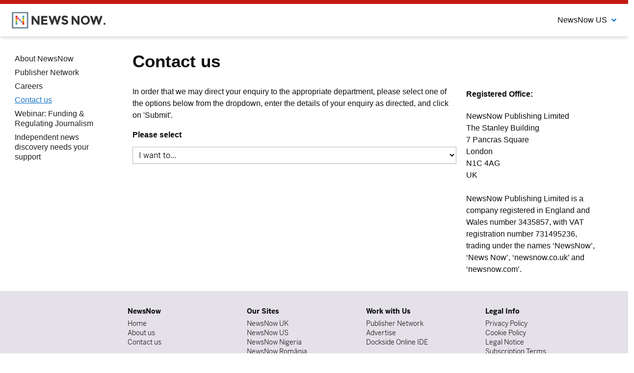

--- FILE ---
content_type: text/html; charset=iso-8859-1
request_url: https://www.newsnow.com/contact/?ContactType=7&dbg=%60shttps%3A//www.newsnow.com/us/%3Fsearch%3D%2522Nico%2BEstevez%2522%26lang%3Den%26searchheadlines%3D1&utm_source=newsnow&utm_medium=web&utm_campaign=feedback&utm_content=page-header
body_size: 9166
content:
<!DOCTYPE html>
<html class="njs ">
<head>
<!--
  _     _  ___     ___ __ _  ___
 | |   | |/ _ \   |__ \\ `_|/ _ \
  \ \/\/ /  __/   / _  | | |  __/
  _\____/ \__|    \___/|_|  \__|
  \ |___ (_)__ _ (_)__ __   ___
  | '_  \\ |\ `_|\ |\ '_ \ / _ \
  | | | || || |  | || | | | |_| |
  |_| |_||_||_|  |_||_| |_|\__. |
Write code for 10**7.18 people| |
http://www.NewsNow.co.uk/careers/
-->
   <title>NewsNow: Contact us</title>
   <link rel="dns-prefetch" href="//c.newsnow.com">
   <meta name="robots" content="ALL,NOODP">
   <meta name="referrer" content="origin">
   <meta name="viewport" content="initial-scale=1, width=device-width">
   <meta name="description" content="Read the latest US headlines, on NewsNow. US news, analysis and opinion from around the world."><meta name="keywords" content="news, NewsNow, US, Coronavirus, Presidential Election, Politics, Sports, World, Business, Entertainment, Lifestyle, Tech, Science">
   <link rel="apple-touch-startup-image" href="/ico/pwa/apple-splash-2048-2732.jpg?v=20210323" media="(device-width: 1024px) and (device-height: 1366px) and (-webkit-device-pixel-ratio: 2) and (orientation: portrait)">
   <link rel="apple-touch-startup-image" href="/ico/pwa/apple-splash-1668-2388.jpg?v=20210323" media="(device-width: 834px) and (device-height: 1194px) and (-webkit-device-pixel-ratio: 2) and (orientation: portrait)">
   <link rel="apple-touch-startup-image" href="/ico/pwa/apple-splash-1536-2048.jpg?v=20210323" media="(device-width: 768px) and (device-height: 1024px) and (-webkit-device-pixel-ratio: 2) and (orientation: portrait)">
   <link rel="apple-touch-startup-image" href="/ico/pwa/apple-splash-1668-2224.jpg?v=20210323" media="(device-width: 834px) and (device-height: 1112px) and (-webkit-device-pixel-ratio: 2) and (orientation: portrait)">
   <link rel="apple-touch-startup-image" href="/ico/pwa/apple-splash-1620-2160.jpg?v=20210323" media="(device-width: 810px) and (device-height: 1080px) and (-webkit-device-pixel-ratio: 2) and (orientation: portrait)">
   <link rel="apple-touch-startup-image" href="/ico/pwa/apple-splash-1284-2778.jpg?v=20210323" media="(device-width: 428px) and (device-height: 926px) and (-webkit-device-pixel-ratio: 3) and (orientation: portrait)">
   <link rel="apple-touch-startup-image" href="/ico/pwa/apple-splash-1170-2532.jpg?v=20210323" media="(device-width: 390px) and (device-height: 844px) and (-webkit-device-pixel-ratio: 3) and (orientation: portrait)">
   <link rel="apple-touch-startup-image" href="/ico/pwa/apple-splash-1125-2436.jpg?v=20210323" media="(device-width: 375px) and (device-height: 812px) and (-webkit-device-pixel-ratio: 3) and (orientation: portrait)">
   <link rel="apple-touch-startup-image" href="/ico/pwa/apple-splash-1242-2688.jpg?v=20210323" media="(device-width: 414px) and (device-height: 896px) and (-webkit-device-pixel-ratio: 3) and (orientation: portrait)">
   <link rel="apple-touch-startup-image" href="/ico/pwa/apple-splash-828-1792.jpg?v=20210323" media="(device-width: 414px) and (device-height: 896px) and (-webkit-device-pixel-ratio: 2) and (orientation: portrait)">
   <link rel="apple-touch-startup-image" href="/ico/pwa/apple-splash-1242-2208.jpg?v=20210323" media="(device-width: 414px) and (device-height: 736px) and (-webkit-device-pixel-ratio: 3) and (orientation: portrait)">
   <link rel="apple-touch-startup-image" href="/ico/pwa/apple-splash-750-1334.jpg?v=20210323" media="(device-width: 375px) and (device-height: 667px) and (-webkit-device-pixel-ratio: 2) and (orientation: portrait)">
   <link rel="apple-touch-startup-image" href="/ico/pwa/apple-splash-640-1136.jpg?v=20210323" media="(device-width: 320px) and (device-height: 568px) and (-webkit-device-pixel-ratio: 2) and (orientation: portrait)">
   <link rel="apple-touch-startup-image" href="/ico/pwa/apple-splash-2732-2048.jpg?v=20210323" media="(device-width: 1024px) and (device-height: 1366px) and (-webkit-device-pixel-ratio: 2) and (orientation: landscape)">
   <link rel="apple-touch-startup-image" href="/ico/pwa/apple-splash-2388-1668.jpg?v=20210323" media="(device-width: 834px) and (device-height: 1194px) and (-webkit-device-pixel-ratio: 2) and (orientation: landscape)">
   <link rel="apple-touch-startup-image" href="/ico/pwa/apple-splash-2048-1536.jpg?v=20210323" media="(device-width: 768px) and (device-height: 1024px) and (-webkit-device-pixel-ratio: 2) and (orientation: landscape)">
   <link rel="apple-touch-startup-image" href="/ico/pwa/apple-splash-2224-1668.jpg?v=20210323" media="(device-width: 834px) and (device-height: 1112px) and (-webkit-device-pixel-ratio: 2) and (orientation: landscape)">
   <link rel="apple-touch-startup-image" href="/ico/pwa/apple-splash-2160-1620.jpg?v=20210323" media="(device-width: 810px) and (device-height: 1080px) and (-webkit-device-pixel-ratio: 2) and (orientation: landscape)">
   <link rel="apple-touch-startup-image" href="/ico/pwa/apple-splash-2778-1284.jpg?v=20210323" media="(device-width: 428px) and (device-height: 926px) and (-webkit-device-pixel-ratio: 3) and (orientation: landscape)">
   <link rel="apple-touch-startup-image" href="/ico/pwa/apple-splash-2532-1170.jpg?v=20210323" media="(device-width: 390px) and (device-height: 844px) and (-webkit-device-pixel-ratio: 3) and (orientation: landscape)">
   <link rel="apple-touch-startup-image" href="/ico/pwa/apple-splash-2436-1125.jpg?v=20210323" media="(device-width: 375px) and (device-height: 812px) and (-webkit-device-pixel-ratio: 3) and (orientation: landscape)">
   <link rel="apple-touch-startup-image" href="/ico/pwa/apple-splash-2688-1242.jpg?v=20210323" media="(device-width: 414px) and (device-height: 896px) and (-webkit-device-pixel-ratio: 3) and (orientation: landscape)">
   <link rel="apple-touch-startup-image" href="/ico/pwa/apple-splash-1792-828.jpg?v=20210323" media="(device-width: 414px) and (device-height: 896px) and (-webkit-device-pixel-ratio: 2) and (orientation: landscape)">
   <link rel="apple-touch-startup-image" href="/ico/pwa/apple-splash-2208-1242.jpg?v=20210323" media="(device-width: 414px) and (device-height: 736px) and (-webkit-device-pixel-ratio: 3) and (orientation: landscape)">
   <link rel="apple-touch-startup-image" href="/ico/pwa/apple-splash-1334-750.jpg?v=20210323" media="(device-width: 375px) and (device-height: 667px) and (-webkit-device-pixel-ratio: 2) and (orientation: landscape)">
   <link rel="apple-touch-startup-image" href="/ico/pwa/apple-splash-1136-640.jpg?v=20210323" media="(device-width: 320px) and (device-height: 568px) and (-webkit-device-pixel-ratio: 2) and (orientation: landscape)">
   <link rel="apple-touch-icon" href="/ico/pwa/apple-icon-180.png?v=20210323" sizes="180x180">
   <link rel="icon" href="/ico/fav/favicon-192x192.ico?v=202401011400" sizes="192x192">
   <link rel="icon" href="/ico/fav/favicon-96x96.ico?v=202401011400" sizes="96x96">
   <link rel="icon" type="image/png" href="/ico/fav/favicon-32x32.png?v=201612141100" sizes="32x32">
   <link rel="icon" type="image/png" href="/ico/fav/favicon-16x16.png?v=201612141100" sizes="16x16">
   <link rel="mask-icon" href="/ico/fav/safari-pinned-tab.svg?v=201612141100" color="#5bbad5">
   <link rel="shortcut icon" href="/ico/nn.ico?v=201612141100">
   <meta name="apple-mobile-web-app-capable" content="yes">
   <meta name="apple-mobile-web-app-title" content="NewsNow">
   <meta name="application-name" content="NewsNow">
   <meta name="msapplication-config" content="/ico/fav/browserconfig.xml?v=201612141100">
   <meta name="theme-color" content="#ffffff">
   
   <script>(function(w,d,s,l,i){w[l]=w[l]||[];w[l].push({'gtm.start':
new Date().getTime(),event:'gtm.js'});var f=d.getElementsByTagName(s)[0],
j=d.createElement(s),dl=l!='dataLayer'?'&l='+l:'';j.async=true;j.src=
'https://www.googletagmanager.com/gtm.js?id='+i+dl;f.parentNode.insertBefore(j,f);
})(window,document,'script','dataLayer','GTM-WR53CPM');</script>
   <link rel="preload" href="/scache/36_0_17ea042f305df91b2317f85282175fc2.js" as="script">
<link rel="preload" href="/scache/38_0_7e6e3f3044b783f7779cd2bc2b64db9f.js" as="script">
<link rel="preload" href="https://ajax.googleapis.com/ajax/libs/jquery/3.4.1/jquery.min.js" as="script"><link rel="preload" href="https://use.typekit.net/mss5xmd.css" as="style">
   <script>
   if(typeof(nn)=='undefined'){nn={};}
   nn.data = {
      "noWr": false,
      "sServ": '',
      "cpath": 'us',
      "csite": 'US',
      "geo": 'US',
      "isEEA": false,
      "ccd": '.newsnow.com',
      "sTim": '17688319-b5584074d424c687',
       
      "req_id": '0648be4aae48e791e3c2',
      "dev": [5,false,"1,131,5,10_15_7"],
      "ab": {"essential_ad":{"splittestid":19,"group":"E"},"blockthrough":{"group":"B","splittestid":13},"newformat":{"version":3,"group":"nf_new_forced_general_0723","splittestid":0},"tt_output":{"version":1,"group":"A","splittestid":23},"refresh_limit":{"group":"A","splittestid":14},"cmp_adslite_ra":{"splittestid":28,"group":"0"},"newslink_alt":{"group":"A","splittestid":15},"iab_taxonomy":{"group":"B","splittestid":5},"cliktru_cd_btn":{"group":"F","splittestid":26},"cliktru_delay":{"splittestid":20,"group":"B"},"top_sat_srv":{"splittestid":8,"group":"A"},"condense_top":{"splittestid":22,"group":"B"},"cmp_adslite_na":{"group":"0","splittestid":27},"ttcluster_view":{"splittestid":18,"group":"A"},"static_nav":{"group":"B","splittestid":6}},
      "cpv": 2,
      "mnid": '0', 
      "nlid": '0', 
      "nfp": '', 
      'ptype': 'info',   
      "canonicalUrl": 'https://www.newsnow.com/contact/',
      "addSlash2Url": false, 
      "newformat": true,
      "newformat_promo": false,
      "cmp_enabled": false,
      "is_essential": false,
      "is_ads_lite": false,
      "is_signed_in": false,
      "essential_promo": 'NNEMONTHLY',
      "essential_promo_yearly": '12AT3JAN26',
      "cmp_exit_path": '00'
   };
</script>
   <script src="/scache/38_0_7e6e3f3044b783f7779cd2bc2b64db9f.js"></script>

   
   <script>
   
   nn.UV = {
      "au_d": false,
      "dis": false,
      "e": "",
      "uid": "",
   };
   nn.checklogin();
    
   nn.Settings.setDataDecr('Q%3C5%17%03%15%1Enc%0B%3FO-%07I%5EG%171%1B%11%03%1EW%1F-%23L%0F%00%15%04t%0D%00%15DSvW%5D%11%06%07%05C%05wU%06%0B%07%13%07%5C%14%07%25UUSU%15%02sRRTY%5E%03%00%0BZQ');
   
   var Session='8yE5viAkUSMSDaKYzBRBNEqCsHI';
   var NN_UT='1768831994';
   nn.Browser.determine();
   nn.xcss();
   var googleSearchTerms = ''; 
   
</script>
   <link href="/scache/1_0_6a54fbdfff36d4a082863dbac901f580.css" rel="stylesheet" type="text/css" />
<link href="/scache/12_0_6b889dbaa923f5013b3c87e6be72b787.css" rel="stylesheet" type="text/css" />

   <script defer src="/scache/33_0_60d0cbb13a4a3a40d0a37f9f97a5c139.js"></script>

   <link rel="stylesheet" href="https://use.typekit.net/mss5xmd.css">
   <script src="https://ajax.googleapis.com/ajax/libs/jquery/3.4.1/jquery.min.js"></script>
    
   
   <script src="/scache/36_0_17ea042f305df91b2317f85282175fc2.js"></script>
<script defer src="/scache/37_0_4c9d3623995c8c1f518325904b8a7ea6.js"></script>

   
   
   <script>
nn.track_event('page', '0648be4aae48e791e3c2', {'context': '0', 'url': "https://www.newsnow.com/contact/"});
</script>
   <link rel="search" type="application/opensearchdescription+xml" title="NewsNow" href="/searchplugin.xml">
   <meta http-equiv="content-language" content="en-US">
   <link rel="canonical" href="https://www.newsnow.com/contact/">
   
   
   
   
   
   
   <script type="application/ld+json">
   {
      "@context" : "https://schema.org",
      "@type" : "WebSite",
      "name" : "NewsNow US",
      "url" : "https://www.newsnow.com/"
   }
</script>
</head>
<body class="site--us geo--us nn_content">
   <noscript><iframe src="https://www.googletagmanager.com/ns.html?id=GTM-WR53CPM"
height="0" width="0" style="display:none;visibility:hidden"></iframe></noscript>
   <div class="preload">
   <img width="1" height="1" src="/flags/fc_20160316.png">
</div>
      <div style="display: none"><!-- H:ecfd864abede D:0.002632 R:0.050981 T:0.053613 RID:0648be4aae48e791e3c2 I:b41f84d64875e37a891a2b0bc1193828 --></div>
   <div id="fb-root"></div>
   <div id="nn_container">
      <div class="responsive_navbar"></div>

<div id='alerts-container' class=" js-alerts-container">
   <div id="pmbar" class="js-ticker alertsscroll_container off">
      <div class="bwrap">
         <div class="pmbar_inner">
            <div class="alertsscroll_wrap"></div>
            <div class="rs-clickcapture rs-clickcapture--off js-clickcapture js-make-translucent"></div>
         </div>
      </div>
   </div>
</div>

<script>
const NN_IS_PWA_COOKIE_NAME = 'NN_IS_PWA';
const isPWACookie = nn.GetCookie(NN_IS_PWA_COOKIE_NAME);

if (navigator.cookieEnabled) {
   if (nn.Browser.is_app()) {
      if (!isPWACookie) {
         document.querySelector('body').style.display = 'none';
         nn.SetCookie(NN_IS_PWA_COOKIE_NAME, '1', 'd2038', '/', '', 1, 1);
         window.location.reload();
      }
   } else {
      if (isPWACookie) {
         nn.DeleteCookie(NN_IS_PWA_COOKIE_NAME);
         window.location.reload();
      }
   }
}

</script>
<div class="rs-grid rs-grid--skeleton js-skeleton">

   <div class="rs-grid__header js-header-wrap">
      <header class="header">    
    <div class="gridinfo">
        <div class="grid__a-l">
            <div class="header__wrap">
                <a href="/us/" class="header__logo">
                    <img class="u-right-spacer-xxs" src="/images/company-page/nn-logo-inline.svg" alt="NewsNow" />
                </a>
                <nav class="header__nav">
                     <span class="info__site-edition js-info-site-edition">
                        <span class="info__site-edition-label">NewsNow US</span>
                        <img class="info__site-edition-flag" src="/flags/large/US.png" alt="NewsNow US" />
                        <i class="info__site-edition-icon info__site-edition-icon--down fas fa-angle-down"></i>
                        <i class="info__site-edition-icon info__site-edition-icon--up fas fa-angle-up"></i>
                     </span>

                     <div class="info__site-editions js-info-site-editions">
                        <ul class="info__site-editions--upper">
                           <li>
   <img src="/flags/large/US.png" alt="NewsNow US" />
   <span>NewsNow US</span>
   <i class="fas fa-check"></i>
</li>
                        </ul>
                        <ul>
                           <li class="js-info-site-edition-inactive" data-csite="UK">
   <img src="/flags/large/UK.png" alt="NewsNow UK" />
   <span>NewsNow UK</span>
</li><li class="js-info-site-edition-inactive" data-csite="NG">
   <img src="/flags/large/NG.png" alt="NewsNow Nigeria" />
   <span>NewsNow Nigeria</span>
</li><li class="js-info-site-edition-inactive" data-csite="RO">
   <img src="/flags/large/RO.png" alt="NewsNow Rom&#226;nia" />
   <span>NewsNow Rom&#226;nia</span>
</li><li class="js-info-site-edition-inactive" data-csite="IT">
   <img src="/flags/large/IT.png" alt="NewsNow Italia" />
   <span>NewsNow Italia</span>
</li><li class="js-info-site-edition-inactive" data-csite="CA">
   <img src="/flags/large/CA.png" alt="NewsNow Canada" />
   <span>NewsNow Canada</span>
</li><li class="js-info-site-edition-inactive" data-csite="AU">
   <img src="/flags/large/AU.png" alt="NewsNow Australia" />
   <span>NewsNow Australia</span>
</li>
                        </ul>
                     </div>

                     <button class="j-burger header__burger"><i></i></button>
                </nav>
            </div>
        </div>
    </div>
</header>
      
      <div class="rs-clickcapture rs-clickcapture--off js-clickcapture"></div>
   </div>

   <div class="rs-grid__banner js-grid-banner">
      <div id="ptop" class="rs-banner-strip js-banner-strip">
         
      </div>
      <script>
   nn.addJob(0, function() { nn.ClickCapture.init(); });
   $(document).ready(function() {
      nn.SetupHamburgerButton();
   });
</script>
   </div>

   <main class="rs-grid__main js-maincontent">
      <a name="maincontent"></a>
      <div class="page_content grid-container">
      <div class="page_title"><h1 class="heading-1">Contact us</h1></div>
         <div class="grid-70">
            <p>In order that we may direct your enquiry to the appropriate department, please select one of the options below from the dropdown, enter the details of your enquiry as directed, and click on 'Submit'.</p><form name="Contact.General" action="/contact/" method="POST" accept-charset="UTF-8" ><div class="nnform"><div class="form_item"><div class="form_label">Please select</div><div class="form_field"><select name="Q.ContactType"  required><option  value="" >I want to...</option><optgroup label="Products &#38; Services"><option  value="1" >partner with NewsNow on a dedicated content feed</option><option  value="3" >have NewsNow link to my news content</option></optgroup><optgroup label="Complaints and Reports"><option  value="5" >report an issue with an advert</option><option  value="15" >report an issue with my website/publication</option><option  value="4" >report inappropriate headlines/content on NewsNow</option><option  value="6" >complain about or report on another matter</option></optgroup><optgroup label="Suggestions and Feedback"><option  value="8" >suggest a new menu topic (e.g. Skateboarding)</option><option  value="9" >suggest a news website for NewsNow to link to</option><option  value="10" >suggest a marketing collaboration</option></optgroup><optgroup label="Other"><option  value="11" >enquire about another matter</option><option  value="12" >make a press enquiry</option><option  value="17" >contact the Data Protection Officer</option></optgroup></select></div></div><input name="Q.ContactTypeDetail" type="hidden" value="" id="Q.ContactTypeDetail"><div class="form_item"><div class="form_label"></div><div class="form_field"><div id="feedback_type_info"></div></div></div><div id="form_tbody">
      <div class="form_item">
         <div class="form_label">First name(s)*</div>
         <div class="form_field"><input name="Q.FirstName" type="text" value="" required></div>
      </div>
   
      <div class="form_item">
         <div class="form_label">Surname*</div>
         <div class="form_field"><input name="Q.Surname" type="text" value="" required></div>
      </div>
   
      <div class="form_item">
         <div class="form_label">Email address*</div>
         <div class="form_field"><input name="Q.Email" type="email" value="" required autocomplete="username"></div>
      </div>
   
      <div class="form_item">
         <div class="form_label">Telephone</div>
         <div class="form_field"><input name="Q.Telephone" type="text" value="" ></div>
      </div>
   
      <div class="form_item">
         <div class="form_label">Company or organisation</div>
         <div class="form_field"><input name="Q.Organisation" type="text" value="" ></div>
      </div>
   
      <div class="form_item">
         <div class="form_label">Your Position or Job Title</div>
         <div class="form_field"><input name="Q.Position" type="text" value="" ></div>
      </div>
   
      <div class="form_item">
         <div class="form_label">Details*</div>
         <div class="form_field"><textarea name="Q.Details" rows="5" cols="20" required></textarea></div>
      </div>
   <input name="Q.AdDiag" type="hidden" value="" id="Q.AdDiag">
         <script>nn.load_js('recaptcha-js', 'https://www.google.com/recaptcha/api.js');</script>
         <div class="form_item form_recaptcha_wrap">
            <div class="form_recaptcha">
               <div class="g-recaptcha" data-sitekey="6LeqUZUUAAAAAAiw8bq3V3SoD-jCso2PkssUDVB4"></div>
               <div class="errormessage"></div>
            </div>
         </div>
      <div class="form_item form_consent"><div class="form_label"></div><div class="form_field form_c_checkbox"><label><input name="Q.NewsletterSubscription" type="checkbox"  style="vertical-align:middle;width:auto;">Please tick this box if you would like NewsNow&#10;to use the contact details you have supplied,&#10;including your email address,&#10;to keep you informed about developments at NewsNow.</label></div></div><div class="form_item"><div class="form_label"></div><div class="form_field"><div class="form-privacynotice">By proceeding, you consent to our <a href="/legal-notice/" target="_blank">Legal Notice</a> and acknowledge how we process your personal data and set cookies as described in our <a href="/privacy-policy/" target="_blank">Privacy Policy</a>.</div></div></div><input name="Q.referrer" type="hidden" value=""><div class="form_item"><div class="form_label"></div><div class="form_field form_c_submit">
      <button type="submit" name="Q.Submit" class="btn--primary btn--primary--no-spacing">
         <span class="btn--primary__icon"><i class="fas fa-angle-right"></i></span>
         <span class="btn--primary__label">Submit</span>
      </button>
   </div></div>
      <input name="Q.ClientData" type="hidden" value=""/>
      <script>
         try { $(function(){
            var screendump='';
            try { screendump = JSON.stringify(screen).replace(/,/g,', '); }catch(e){ }
            $("input[name='Q.ClientData']").val(
               'Browser/Device: ' + nn.Browser.human_report() + '; '
               +'Screen: { width:'+screen.width+', height:'+screen.height+', dump:'+screendump+' }'
            );
         }); }catch(e){ }
      </script>
   <input name="Q.dbg" type="hidden" value="`shttps://www.newsnow.com/us/?search=%22Nico+Estevez%22&#38;lang=en&#38;searchheadlines=1" id="Q.dbg"></div></div></form>   <script>
      (function(){
         var $fbtype = $(document['Contact.General']['Q.ContactType']);
         var fbtypedetail = document['Contact.General']['Q.ContactTypeDetail'];
         var $fbtypeinfo = $('#feedback_type_info');
         var $formbody = $('#form_tbody');

         var FeedbackTypeHandler = function(){
            var fb = '';
            var hide_form = false;
            var me = this;

            switch(me.options[me.selectedIndex].value) {
               case '': hide_form = true; break;
                  case '6': hide_form=false; fb=i18n.contact_form_problem; break;   case '11': hide_form=false; fb=i18n.contact_form_other_enquiry; break;   case '4': hide_form=false; fb=i18n.contact_form_source_complaint; break;   case '17': hide_form=false; fb=i18n.contact_form_other_enquiry; break;   case '7': hide_form=false; fb=i18n.contact_form_feedback; break;   case '9': hide_form=false; fb=i18n.contact_form_suggest_site; break;   case '16': hide_form=false; fb=i18n.contact_form_feedback; break;   case '3': hide_form=true; fb=i18n.contact_form_publishers; break;   case '20': hide_form=true; fb=i18n.contact_form_feedback; break;   case '5': hide_form=false; fb=i18n.contact_form_advert_problem; break;   case '12': hide_form=false; fb=i18n.contact_form_press; break;   case '19': hide_form=true; fb=i18n.contact_form_feedback; break;   case '18': hide_form=false; fb=i18n.contact_form_feedback; break;   case '8': hide_form=false; fb=i18n.contact_form_topic_request; break;   case '21': hide_form=true; fb=i18n.contact_form_feedback; break;   case '13': hide_form=true; fb=i18n.contact_form_vacancies; break;   case '15': hide_form=true; fb=i18n.contact_form_publishers; break;   case '1': hide_form=false; fb=i18n.contact_form_content_partner; break;   case '22': hide_form=true; fb=i18n.contact_form_feedback; break;   case '10': hide_form=false; fb=i18n.contact_form_other_enquiry; break;
               default: fb = i18n.contact_form_other_enquiry;
            }
            $fbtypeinfo.html(fb);
            if(fb==''){ $fbtypeinfo.hide(); }else{ $fbtypeinfo.show(); }
            fbtypedetail.value = me.options[me.selectedIndex].innerHTML;
            if(hide_form){ $formbody.hide(); }else{ $formbody.show(); }
         };

         $fbtype.on('change', FeedbackTypeHandler);
         FeedbackTypeHandler.call($fbtype.get(0));

         // Add ad data
         if(nn.isnull(document['Contact.General']['Q.AdDiag'].value)){
            document['Contact.General']['Q.AdDiag'].value = nn.adDiag.serialise();
         }

      })();
   </script>
   </div>
   <div class="grid-30">
      <div class="info-aside">
         <div class="companyaddress">
      <h4 class="leading_title">Registered Office:</h4>
      <p>
         NewsNow Publishing Limited<br>
         The Stanley Building<br>
         7 Pancras Square<br>
         London<br>
         N1C 4AG<br>
         UK<br><br>
         
         NewsNow Publishing Limited is a company registered in England and Wales number 3435857, with VAT registration number 731495236, trading under the names &#8216;NewsNow&#8217;, &#8216;News Now&#8217;, &#8216;newsnow.co.uk&#8217; and &#8216;newsnow.com&#8217;.
      </p>
   </div>
      </div>
   </div>
</div>
   </main>

   <aside class="rs-grid__nav js-navbar-parent">
      <div class="js-navbar navbar">
         <div id="infomenu" class="content_nav"><ul><li><a class="" href="#">About NewsNow</a></li><li><a class="" href="/publishers/">Publisher Network</a></li><li><a class="" href="/careers/">Careers</a></li><li><a class="selected" href="/contact/">Contact us</a></li><li><a class="" href="/webinar/funding-and-regulating-public-interest-journalism">   Webinar: Funding & Regulating Journalism</a></li><li><a class="" href="/independent-news-discovery-needs-your-support">Independent news discovery needs your support</a></li></ul></div>
         <script>
   $(document).ready(function() {
      nn.SetupNavbarMediaQueryListener();
   });
</script>
      </div>
      <div class="rs-grid__nav__sticky-wrap">
         
      </div>
   </aside>

   <aside class="rs-grid__sidebar js-sidebar">
      <div class="rs-grid__sidebar__sticky-wrap js-sidebar-sticky-wrap">
         
      </div>
   </aside>

   <div class="rs-grid__auxiliary">
      <div class="rs-grid">
         <div class="rs-grid__main">
            
         </div>
      </div>
   </div>

   <div class="rs-grid__footer">
      <footer class="rs-grid rs-grid--footer">
   <div class="rs-grid__main footer__wrapper">
            <div class="footer__menu-panel">
      <div class="footer__menu-header">NewsNow</div>
      <ul>
         <li><a href="/us/">Home</a></li>
         <li><a href="#" data-nicetip="{&quot;dir&quot;:&quot;nc&quot;}" title="About NewsNow: Internet news&#10;monitoring and real-time news">About us</a></li>
         <li><a href="/contact/">Contact us</a></li>
         
         
      </ul>
   </div>
   <div class="footer__menu-panel">
      <div class="footer__menu-header">Our Sites</div>
      <ul>
         <li><a href="//www.newsnow.co.uk/h/?utm_source=newsnow&utm_campaign=EditionCrosslink-UK&utm_medium=link&utm_content=Footer">NewsNow UK</a></li>
         <li><a href="//www.newsnow.com/us/?utm_source=newsnow&utm_campaign=EditionCrosslink-US&utm_medium=link&utm_content=Footer">NewsNow US</a></li>
         <li><a href="//www.newsnow.com/ng/?utm_source=newsnow&utm_campaign=EditionCrosslink-NG&utm_medium=link&utm_content=Footer">NewsNow Nigeria</a></li>
         <li><a href="//www.newsnow.com/ro/?utm_source=newsnow&utm_campaign=EditionCrosslink-RO&utm_medium=link&utm_content=Footer">NewsNow Rom&#226;nia</a></li>
         <li><a href="//www.newsnow.it/h/?utm_source=newsnow&utm_campaign=EditionCrosslink-IT&utm_medium=link&utm_content=Footer">NewsNow Italia</a></li>
         <li><a href="//www.newsnow.com/ca/?utm_source=newsnow&utm_campaign=EditionCrosslink-CA&utm_medium=link&utm_content=Footer">NewsNow Canada</a></li>
         <li><a href="//www.newsnow.com/au/?utm_source=newsnow&utm_campaign=EditionCrosslink-AU&utm_medium=link&utm_content=Footer">NewsNow Australia</a></li>
         <!---->
      </ul>
   </div>
   <div class="footer__menu-panel footer__menu-panel--work-with-us">
      <div class="footer__menu-header">Work with Us</div>
      <ul>
         <li><a href="/publishers/">Publisher Network</a></li>
         <li><a href="/advertise/">Advertise</a></li>
         
         <li><a href="https://dockside.io/">Dockside Online IDE</a></li>
      </ul>
   </div>
   <div class="footer__menu-panel">
      <div class="footer__menu-header">Legal Info</div>
      <ul>
         <li><a href="/privacy-policy/">Privacy Policy</a></li>
         <li><a href="/privacy/cookies/">Cookie Policy</a></li>
         <li><a href="/legal-notice/">Legal Notice</a></li>
         <li><a href="/subscription-terms/">Subscription Terms</a></li>
         <li><a href="javascript:" id="js-manage-consent">Privacy Settings</a></li>
      </ul>
   </div>
         <div class="footer__copyright">
            &#169; Copyright 1997 - 2026 NewsNow Publishing Limited. All rights reserved.
         <div>
   </div>
</footer>
   </div>

   <div class="rs-clickcapture rs-clickcapture--off js-clickcapture js-make-translucent"></div>

</div>


      <img src="/ico/1.gif?b41f84d64875e37a891a2b0bc1193828" style="display: none">
   </div>
   
<div class="rs-popup js-popup">
   <div class="rs-popup__loader js-popup-loader">
      <span class="rs-loading"><i class="fas fa-spinner fa-spin"></i></span>
   </div>
   <div class="rs-popup__shade js-popup-shade"></div>
   <div class="rs-popup__content-wrap js-popup-content-wrap"></div>
</div>
   <script>
   nn.data.gaPv = function() {
      if (window === window.top) {
         nn.gtm.triggerPageviewEvent(   {
      'd2' : typeof(req_type)=='undefined' ? 'u' : ( (req_type&1 ? 'b2' : 'f2') + (req_type&2 ? 'm' : '') ),
      'd3' : (typeof(nn.UV)=='undefined' || typeof(nn.UV.au_d)=='undefined') ? 'u' : Number(nn.UV.au_d).toString(),
      'd4' : nn.Browser.display_mode(),
      'd5' : 'US',
      'd6' : nn.splitTest.getStringFromConfig('cliktru_cd_btn'),
      'd8' : (nn.Visibility.isPageVisible() ? 'Visible' : 'Not Visible') + ' ' + (nn.js_breakpoint === 1 ? '(Mobile)' : '(Desktop)'),
      'd9' : typeof(nn.js_breakpoint)=='undefined' ? 'u' : nn.js_breakpoint.toString(),
      'd11': nn.splitTest.getStringFromConfig('blockthrough'),
      'd12': nn.splitTest.getStringFromConfig('cmp_adslite_na'),
      'd13': nn.splitTest.getStringFromConfig('newslink_alt'),
      'd14': nn.splitTest.getStringFromConfig('top_sat_srv'),
      'd15': nn.splitTest.getStringFromConfig('cmp_message'),
      'd16': 'M0 H0 S1',
      'd17': 'sf',
      'd18': nn.splitTest.getStringFromConfig('cmp_adslite_ra'),
      'd19': nn.Settings.getLayoutType(),
      'd20': nn.splitTest.getStringFromConfig('newformat'),
   }, nn.gtm.getNormalisedURL(nn.data && nn.data.addSlash2Url), 1);
      }
   };
   nn.data.gaPv();
</script>
   
   <div class="banner-ad pseudo"></div>
<script type="text/javascript">
   if (typeof nnad !== typeof undefined) {
      nnad.blockerDetection.detect();
   }
</script>
   <div id="dyn" class="off">
   <div class="dyn_dropdowncontent"><div class="loginbox off">
  <div class="dd_inner">
    <div class="login_body">
   <div class="login_message error"></div>
<div class="pwa_login_instructions js-pwa-login-instructions">
   <p><strong>Before you can sign in, you must add a password to your account.</strong></p>
   <p>Please go back to NewsNow in your browser, sign in via the menu and then go to your settings page and enter a password.</p>
   <p>After that, you can reopen the NewsNow app, and sign in again here with your new password.</p>
</div>
   <form name="nnloginform" method="post" action="https://www.newsnow.com/us/signin/" accept-charset="UTF-8">
         <ul class="login">
      <li class="login__stage-1 js-login-stage-1">
         <span class="label">Email</span>
         <input class="email js-login-email" id="s_Email" name="Email" type="email" autocorrect="off" autocapitalize="off" autocomplete="username" required placeholder="Email" title="Email" data-nicetip="{&quot;dir&quot;:&quot;ec&quot;,&quot;css&quot;:&quot;callout_inhead&quot;}" />
         <button type="button" name="Sign in" class="btn--primary btn--primary--no-spacing js-login-next-stage">
            <span class="btn--primary__label">Sign in</span>
         </button>
      </li>
      <li class="login__stage-2 js-login-stage-2">
         <p class="login__password-label"><strong>Enter your password</strong></p>
         <input class="password js-login-password" id="s_Password" name="Pwd" type="password" autocomplete="current-password" placeholder="Password" title="Password" data-nicetip="{&quot;dir&quot;:&quot;ec&quot;,&quot;css&quot;:&quot;callout_inhead&quot;}" />
         <button type="submit" name="SubmitPwd" class="btn--primary btn--primary--no-spacing js-login-submit">
            <span class="btn--primary__label">Sign in</span>
         </button>
         <a class="login__link" href="javascript://">Forgot your password? Click to get a sign-in link sent to your email</a>
      </li>
   </ul>
      <input type="hidden" name="d" value="login" />
      <input type="hidden" name="cont" value="https://www.newsnow.com/contact/?ContactType=7&#38;dbg=%60shttps%3A//www.newsnow.com/us/%3Fsearch%3D%2522Nico%2BEstevez%2522%26lang%3Den%26searchheadlines%3D1&#38;utm_source=newsnow&#38;utm_medium=web&#38;utm_campaign=feedback&#38;utm_content=page-header" />
   </form>
      <div class="js-signup-wrapper h-pwa-hidden">
      <p><a class="btn--primary btn--primary--no-spacing" href="/us/register/"><span class="btn--primary__icon"><i class="fas fa-user"></i></span> No account? Sign up!</a></p>
      <div class="benefits">
         <ul>
            <li><i class="fas fa-star"></i> Follow your favourite topics</li>
            <li><i class="fas fa-cog"></i> Save your publication preferences</li>
         </ul>
      </div>
   </div>
</div>
<script>nn.loginboxctrl.init();</script>
  </div>
</div><div class="settingsbox off">
  <div class="dd_inner">
    
       <div class="js-signup-wrapper h-pwa-hidden">
      <p><a class="btn--primary btn--primary--no-spacing" href="/us/register/"><span class="btn--primary__icon"><i class="fas fa-user"></i></span> No account? Sign up!</a></p>
      <div class="benefits">
         <ul>
            <li><i class="fas fa-star"></i> Follow your favourite topics</li>
            <li><i class="fas fa-cog"></i> Save your publication preferences</li>
         </ul>
      </div>
   </div><hr/>
    <div class="pub_tools">
   <div class="settings-title">Publication filters</div>
   <ul>
      <li><a class="btn--secondary btn-outline hlt_hid_tog" href="javascript://"><span class="btn--secondary__label">Click to show</span></a></li>
      <li><a class="btn--secondary btn--secondary--no-spacing btn-outline hlt_mng" href="/us/publications/" ><span class="btn--secondary__label">Manage</span></a></li>
      <li><a class="btn--secondary btn--secondary--no-spacing btn-outline hlt_reset" href="javascript://"><span class="btn--secondary__label">Reset all</span></a></li>
      
   </ul>
</div>
    <form class="hl_tools flcl" method="post" action="https://www.newsnow.com/contact/?ContactType=7&#38;dbg=%60shttps%3A//www.newsnow.com/us/%3Fsearch%3D%2522Nico%2BEstevez%2522%26lang%3Den%26searchheadlines%3D1&#38;utm_source=newsnow&#38;utm_medium=web&#38;utm_campaign=feedback&#38;utm_content=page-header" accept-charset="UTF-8">
   <p class="settings-title">Headline Density</p>
   <ul>
      <li><label for="s_fontsize">
         <select id="s_fontsize" name="fontsize"><option value="12" selected="selected">Compact</option><option value="14" >Cosy</option><option value="16" >Comfortable</option></select>
      </label></li>
   </ul>
</form>
    
  </div>

</div><script>
if (!nn.Browser.is_opera_mini()) {
   nn.loginBox = new nn.LoginBoxClass({
      trigger: '.js-login, #mmenu .login',
      dropdown: '#dyn .dyn_dropdowncontent .loginbox',
      raiseonclickcap: '.js-header-btns',
      translucentclickcapture: true
   });
   nn.addJob(10, $.proxy(nn.loginBox.init, nn.loginBox));
   nn.settingsBox = new nn.SettingsBox({
      trigger: '.js-settings-item, #mmenu .settings_item',
      dropdown: '#dyn .dyn_dropdowncontent .settingsbox',
      raiseonclickcap: '.js-header-btns',
      translucentclickcapture: true
   });
   nn.addJob(10, $.proxy(nn.settingsBox.init, nn.settingsBox));
}
</script><div class="feedback_container off"></div></div>
   
</div>

<script>
   $(document).ready(function () {
      if (!nn.Browser.is_opera_mini()) {
         nn.tourManager = new nn.TourManagerClass({ tourUrl: '/us/Sports' });

         setTimeout(function() {
            nn.tourManager.init()
         }, 150);
      }
   });
</script>
<script>
   
   nn.runJobs();
</script>

</body>
</html>


--- FILE ---
content_type: text/html; charset=utf-8
request_url: https://www.google.com/recaptcha/api2/anchor?ar=1&k=6LeqUZUUAAAAAAiw8bq3V3SoD-jCso2PkssUDVB4&co=aHR0cHM6Ly93d3cubmV3c25vdy5jb206NDQz&hl=en&v=PoyoqOPhxBO7pBk68S4YbpHZ&size=normal&anchor-ms=20000&execute-ms=30000&cb=af2poatoy1zd
body_size: 49304
content:
<!DOCTYPE HTML><html dir="ltr" lang="en"><head><meta http-equiv="Content-Type" content="text/html; charset=UTF-8">
<meta http-equiv="X-UA-Compatible" content="IE=edge">
<title>reCAPTCHA</title>
<style type="text/css">
/* cyrillic-ext */
@font-face {
  font-family: 'Roboto';
  font-style: normal;
  font-weight: 400;
  font-stretch: 100%;
  src: url(//fonts.gstatic.com/s/roboto/v48/KFO7CnqEu92Fr1ME7kSn66aGLdTylUAMa3GUBHMdazTgWw.woff2) format('woff2');
  unicode-range: U+0460-052F, U+1C80-1C8A, U+20B4, U+2DE0-2DFF, U+A640-A69F, U+FE2E-FE2F;
}
/* cyrillic */
@font-face {
  font-family: 'Roboto';
  font-style: normal;
  font-weight: 400;
  font-stretch: 100%;
  src: url(//fonts.gstatic.com/s/roboto/v48/KFO7CnqEu92Fr1ME7kSn66aGLdTylUAMa3iUBHMdazTgWw.woff2) format('woff2');
  unicode-range: U+0301, U+0400-045F, U+0490-0491, U+04B0-04B1, U+2116;
}
/* greek-ext */
@font-face {
  font-family: 'Roboto';
  font-style: normal;
  font-weight: 400;
  font-stretch: 100%;
  src: url(//fonts.gstatic.com/s/roboto/v48/KFO7CnqEu92Fr1ME7kSn66aGLdTylUAMa3CUBHMdazTgWw.woff2) format('woff2');
  unicode-range: U+1F00-1FFF;
}
/* greek */
@font-face {
  font-family: 'Roboto';
  font-style: normal;
  font-weight: 400;
  font-stretch: 100%;
  src: url(//fonts.gstatic.com/s/roboto/v48/KFO7CnqEu92Fr1ME7kSn66aGLdTylUAMa3-UBHMdazTgWw.woff2) format('woff2');
  unicode-range: U+0370-0377, U+037A-037F, U+0384-038A, U+038C, U+038E-03A1, U+03A3-03FF;
}
/* math */
@font-face {
  font-family: 'Roboto';
  font-style: normal;
  font-weight: 400;
  font-stretch: 100%;
  src: url(//fonts.gstatic.com/s/roboto/v48/KFO7CnqEu92Fr1ME7kSn66aGLdTylUAMawCUBHMdazTgWw.woff2) format('woff2');
  unicode-range: U+0302-0303, U+0305, U+0307-0308, U+0310, U+0312, U+0315, U+031A, U+0326-0327, U+032C, U+032F-0330, U+0332-0333, U+0338, U+033A, U+0346, U+034D, U+0391-03A1, U+03A3-03A9, U+03B1-03C9, U+03D1, U+03D5-03D6, U+03F0-03F1, U+03F4-03F5, U+2016-2017, U+2034-2038, U+203C, U+2040, U+2043, U+2047, U+2050, U+2057, U+205F, U+2070-2071, U+2074-208E, U+2090-209C, U+20D0-20DC, U+20E1, U+20E5-20EF, U+2100-2112, U+2114-2115, U+2117-2121, U+2123-214F, U+2190, U+2192, U+2194-21AE, U+21B0-21E5, U+21F1-21F2, U+21F4-2211, U+2213-2214, U+2216-22FF, U+2308-230B, U+2310, U+2319, U+231C-2321, U+2336-237A, U+237C, U+2395, U+239B-23B7, U+23D0, U+23DC-23E1, U+2474-2475, U+25AF, U+25B3, U+25B7, U+25BD, U+25C1, U+25CA, U+25CC, U+25FB, U+266D-266F, U+27C0-27FF, U+2900-2AFF, U+2B0E-2B11, U+2B30-2B4C, U+2BFE, U+3030, U+FF5B, U+FF5D, U+1D400-1D7FF, U+1EE00-1EEFF;
}
/* symbols */
@font-face {
  font-family: 'Roboto';
  font-style: normal;
  font-weight: 400;
  font-stretch: 100%;
  src: url(//fonts.gstatic.com/s/roboto/v48/KFO7CnqEu92Fr1ME7kSn66aGLdTylUAMaxKUBHMdazTgWw.woff2) format('woff2');
  unicode-range: U+0001-000C, U+000E-001F, U+007F-009F, U+20DD-20E0, U+20E2-20E4, U+2150-218F, U+2190, U+2192, U+2194-2199, U+21AF, U+21E6-21F0, U+21F3, U+2218-2219, U+2299, U+22C4-22C6, U+2300-243F, U+2440-244A, U+2460-24FF, U+25A0-27BF, U+2800-28FF, U+2921-2922, U+2981, U+29BF, U+29EB, U+2B00-2BFF, U+4DC0-4DFF, U+FFF9-FFFB, U+10140-1018E, U+10190-1019C, U+101A0, U+101D0-101FD, U+102E0-102FB, U+10E60-10E7E, U+1D2C0-1D2D3, U+1D2E0-1D37F, U+1F000-1F0FF, U+1F100-1F1AD, U+1F1E6-1F1FF, U+1F30D-1F30F, U+1F315, U+1F31C, U+1F31E, U+1F320-1F32C, U+1F336, U+1F378, U+1F37D, U+1F382, U+1F393-1F39F, U+1F3A7-1F3A8, U+1F3AC-1F3AF, U+1F3C2, U+1F3C4-1F3C6, U+1F3CA-1F3CE, U+1F3D4-1F3E0, U+1F3ED, U+1F3F1-1F3F3, U+1F3F5-1F3F7, U+1F408, U+1F415, U+1F41F, U+1F426, U+1F43F, U+1F441-1F442, U+1F444, U+1F446-1F449, U+1F44C-1F44E, U+1F453, U+1F46A, U+1F47D, U+1F4A3, U+1F4B0, U+1F4B3, U+1F4B9, U+1F4BB, U+1F4BF, U+1F4C8-1F4CB, U+1F4D6, U+1F4DA, U+1F4DF, U+1F4E3-1F4E6, U+1F4EA-1F4ED, U+1F4F7, U+1F4F9-1F4FB, U+1F4FD-1F4FE, U+1F503, U+1F507-1F50B, U+1F50D, U+1F512-1F513, U+1F53E-1F54A, U+1F54F-1F5FA, U+1F610, U+1F650-1F67F, U+1F687, U+1F68D, U+1F691, U+1F694, U+1F698, U+1F6AD, U+1F6B2, U+1F6B9-1F6BA, U+1F6BC, U+1F6C6-1F6CF, U+1F6D3-1F6D7, U+1F6E0-1F6EA, U+1F6F0-1F6F3, U+1F6F7-1F6FC, U+1F700-1F7FF, U+1F800-1F80B, U+1F810-1F847, U+1F850-1F859, U+1F860-1F887, U+1F890-1F8AD, U+1F8B0-1F8BB, U+1F8C0-1F8C1, U+1F900-1F90B, U+1F93B, U+1F946, U+1F984, U+1F996, U+1F9E9, U+1FA00-1FA6F, U+1FA70-1FA7C, U+1FA80-1FA89, U+1FA8F-1FAC6, U+1FACE-1FADC, U+1FADF-1FAE9, U+1FAF0-1FAF8, U+1FB00-1FBFF;
}
/* vietnamese */
@font-face {
  font-family: 'Roboto';
  font-style: normal;
  font-weight: 400;
  font-stretch: 100%;
  src: url(//fonts.gstatic.com/s/roboto/v48/KFO7CnqEu92Fr1ME7kSn66aGLdTylUAMa3OUBHMdazTgWw.woff2) format('woff2');
  unicode-range: U+0102-0103, U+0110-0111, U+0128-0129, U+0168-0169, U+01A0-01A1, U+01AF-01B0, U+0300-0301, U+0303-0304, U+0308-0309, U+0323, U+0329, U+1EA0-1EF9, U+20AB;
}
/* latin-ext */
@font-face {
  font-family: 'Roboto';
  font-style: normal;
  font-weight: 400;
  font-stretch: 100%;
  src: url(//fonts.gstatic.com/s/roboto/v48/KFO7CnqEu92Fr1ME7kSn66aGLdTylUAMa3KUBHMdazTgWw.woff2) format('woff2');
  unicode-range: U+0100-02BA, U+02BD-02C5, U+02C7-02CC, U+02CE-02D7, U+02DD-02FF, U+0304, U+0308, U+0329, U+1D00-1DBF, U+1E00-1E9F, U+1EF2-1EFF, U+2020, U+20A0-20AB, U+20AD-20C0, U+2113, U+2C60-2C7F, U+A720-A7FF;
}
/* latin */
@font-face {
  font-family: 'Roboto';
  font-style: normal;
  font-weight: 400;
  font-stretch: 100%;
  src: url(//fonts.gstatic.com/s/roboto/v48/KFO7CnqEu92Fr1ME7kSn66aGLdTylUAMa3yUBHMdazQ.woff2) format('woff2');
  unicode-range: U+0000-00FF, U+0131, U+0152-0153, U+02BB-02BC, U+02C6, U+02DA, U+02DC, U+0304, U+0308, U+0329, U+2000-206F, U+20AC, U+2122, U+2191, U+2193, U+2212, U+2215, U+FEFF, U+FFFD;
}
/* cyrillic-ext */
@font-face {
  font-family: 'Roboto';
  font-style: normal;
  font-weight: 500;
  font-stretch: 100%;
  src: url(//fonts.gstatic.com/s/roboto/v48/KFO7CnqEu92Fr1ME7kSn66aGLdTylUAMa3GUBHMdazTgWw.woff2) format('woff2');
  unicode-range: U+0460-052F, U+1C80-1C8A, U+20B4, U+2DE0-2DFF, U+A640-A69F, U+FE2E-FE2F;
}
/* cyrillic */
@font-face {
  font-family: 'Roboto';
  font-style: normal;
  font-weight: 500;
  font-stretch: 100%;
  src: url(//fonts.gstatic.com/s/roboto/v48/KFO7CnqEu92Fr1ME7kSn66aGLdTylUAMa3iUBHMdazTgWw.woff2) format('woff2');
  unicode-range: U+0301, U+0400-045F, U+0490-0491, U+04B0-04B1, U+2116;
}
/* greek-ext */
@font-face {
  font-family: 'Roboto';
  font-style: normal;
  font-weight: 500;
  font-stretch: 100%;
  src: url(//fonts.gstatic.com/s/roboto/v48/KFO7CnqEu92Fr1ME7kSn66aGLdTylUAMa3CUBHMdazTgWw.woff2) format('woff2');
  unicode-range: U+1F00-1FFF;
}
/* greek */
@font-face {
  font-family: 'Roboto';
  font-style: normal;
  font-weight: 500;
  font-stretch: 100%;
  src: url(//fonts.gstatic.com/s/roboto/v48/KFO7CnqEu92Fr1ME7kSn66aGLdTylUAMa3-UBHMdazTgWw.woff2) format('woff2');
  unicode-range: U+0370-0377, U+037A-037F, U+0384-038A, U+038C, U+038E-03A1, U+03A3-03FF;
}
/* math */
@font-face {
  font-family: 'Roboto';
  font-style: normal;
  font-weight: 500;
  font-stretch: 100%;
  src: url(//fonts.gstatic.com/s/roboto/v48/KFO7CnqEu92Fr1ME7kSn66aGLdTylUAMawCUBHMdazTgWw.woff2) format('woff2');
  unicode-range: U+0302-0303, U+0305, U+0307-0308, U+0310, U+0312, U+0315, U+031A, U+0326-0327, U+032C, U+032F-0330, U+0332-0333, U+0338, U+033A, U+0346, U+034D, U+0391-03A1, U+03A3-03A9, U+03B1-03C9, U+03D1, U+03D5-03D6, U+03F0-03F1, U+03F4-03F5, U+2016-2017, U+2034-2038, U+203C, U+2040, U+2043, U+2047, U+2050, U+2057, U+205F, U+2070-2071, U+2074-208E, U+2090-209C, U+20D0-20DC, U+20E1, U+20E5-20EF, U+2100-2112, U+2114-2115, U+2117-2121, U+2123-214F, U+2190, U+2192, U+2194-21AE, U+21B0-21E5, U+21F1-21F2, U+21F4-2211, U+2213-2214, U+2216-22FF, U+2308-230B, U+2310, U+2319, U+231C-2321, U+2336-237A, U+237C, U+2395, U+239B-23B7, U+23D0, U+23DC-23E1, U+2474-2475, U+25AF, U+25B3, U+25B7, U+25BD, U+25C1, U+25CA, U+25CC, U+25FB, U+266D-266F, U+27C0-27FF, U+2900-2AFF, U+2B0E-2B11, U+2B30-2B4C, U+2BFE, U+3030, U+FF5B, U+FF5D, U+1D400-1D7FF, U+1EE00-1EEFF;
}
/* symbols */
@font-face {
  font-family: 'Roboto';
  font-style: normal;
  font-weight: 500;
  font-stretch: 100%;
  src: url(//fonts.gstatic.com/s/roboto/v48/KFO7CnqEu92Fr1ME7kSn66aGLdTylUAMaxKUBHMdazTgWw.woff2) format('woff2');
  unicode-range: U+0001-000C, U+000E-001F, U+007F-009F, U+20DD-20E0, U+20E2-20E4, U+2150-218F, U+2190, U+2192, U+2194-2199, U+21AF, U+21E6-21F0, U+21F3, U+2218-2219, U+2299, U+22C4-22C6, U+2300-243F, U+2440-244A, U+2460-24FF, U+25A0-27BF, U+2800-28FF, U+2921-2922, U+2981, U+29BF, U+29EB, U+2B00-2BFF, U+4DC0-4DFF, U+FFF9-FFFB, U+10140-1018E, U+10190-1019C, U+101A0, U+101D0-101FD, U+102E0-102FB, U+10E60-10E7E, U+1D2C0-1D2D3, U+1D2E0-1D37F, U+1F000-1F0FF, U+1F100-1F1AD, U+1F1E6-1F1FF, U+1F30D-1F30F, U+1F315, U+1F31C, U+1F31E, U+1F320-1F32C, U+1F336, U+1F378, U+1F37D, U+1F382, U+1F393-1F39F, U+1F3A7-1F3A8, U+1F3AC-1F3AF, U+1F3C2, U+1F3C4-1F3C6, U+1F3CA-1F3CE, U+1F3D4-1F3E0, U+1F3ED, U+1F3F1-1F3F3, U+1F3F5-1F3F7, U+1F408, U+1F415, U+1F41F, U+1F426, U+1F43F, U+1F441-1F442, U+1F444, U+1F446-1F449, U+1F44C-1F44E, U+1F453, U+1F46A, U+1F47D, U+1F4A3, U+1F4B0, U+1F4B3, U+1F4B9, U+1F4BB, U+1F4BF, U+1F4C8-1F4CB, U+1F4D6, U+1F4DA, U+1F4DF, U+1F4E3-1F4E6, U+1F4EA-1F4ED, U+1F4F7, U+1F4F9-1F4FB, U+1F4FD-1F4FE, U+1F503, U+1F507-1F50B, U+1F50D, U+1F512-1F513, U+1F53E-1F54A, U+1F54F-1F5FA, U+1F610, U+1F650-1F67F, U+1F687, U+1F68D, U+1F691, U+1F694, U+1F698, U+1F6AD, U+1F6B2, U+1F6B9-1F6BA, U+1F6BC, U+1F6C6-1F6CF, U+1F6D3-1F6D7, U+1F6E0-1F6EA, U+1F6F0-1F6F3, U+1F6F7-1F6FC, U+1F700-1F7FF, U+1F800-1F80B, U+1F810-1F847, U+1F850-1F859, U+1F860-1F887, U+1F890-1F8AD, U+1F8B0-1F8BB, U+1F8C0-1F8C1, U+1F900-1F90B, U+1F93B, U+1F946, U+1F984, U+1F996, U+1F9E9, U+1FA00-1FA6F, U+1FA70-1FA7C, U+1FA80-1FA89, U+1FA8F-1FAC6, U+1FACE-1FADC, U+1FADF-1FAE9, U+1FAF0-1FAF8, U+1FB00-1FBFF;
}
/* vietnamese */
@font-face {
  font-family: 'Roboto';
  font-style: normal;
  font-weight: 500;
  font-stretch: 100%;
  src: url(//fonts.gstatic.com/s/roboto/v48/KFO7CnqEu92Fr1ME7kSn66aGLdTylUAMa3OUBHMdazTgWw.woff2) format('woff2');
  unicode-range: U+0102-0103, U+0110-0111, U+0128-0129, U+0168-0169, U+01A0-01A1, U+01AF-01B0, U+0300-0301, U+0303-0304, U+0308-0309, U+0323, U+0329, U+1EA0-1EF9, U+20AB;
}
/* latin-ext */
@font-face {
  font-family: 'Roboto';
  font-style: normal;
  font-weight: 500;
  font-stretch: 100%;
  src: url(//fonts.gstatic.com/s/roboto/v48/KFO7CnqEu92Fr1ME7kSn66aGLdTylUAMa3KUBHMdazTgWw.woff2) format('woff2');
  unicode-range: U+0100-02BA, U+02BD-02C5, U+02C7-02CC, U+02CE-02D7, U+02DD-02FF, U+0304, U+0308, U+0329, U+1D00-1DBF, U+1E00-1E9F, U+1EF2-1EFF, U+2020, U+20A0-20AB, U+20AD-20C0, U+2113, U+2C60-2C7F, U+A720-A7FF;
}
/* latin */
@font-face {
  font-family: 'Roboto';
  font-style: normal;
  font-weight: 500;
  font-stretch: 100%;
  src: url(//fonts.gstatic.com/s/roboto/v48/KFO7CnqEu92Fr1ME7kSn66aGLdTylUAMa3yUBHMdazQ.woff2) format('woff2');
  unicode-range: U+0000-00FF, U+0131, U+0152-0153, U+02BB-02BC, U+02C6, U+02DA, U+02DC, U+0304, U+0308, U+0329, U+2000-206F, U+20AC, U+2122, U+2191, U+2193, U+2212, U+2215, U+FEFF, U+FFFD;
}
/* cyrillic-ext */
@font-face {
  font-family: 'Roboto';
  font-style: normal;
  font-weight: 900;
  font-stretch: 100%;
  src: url(//fonts.gstatic.com/s/roboto/v48/KFO7CnqEu92Fr1ME7kSn66aGLdTylUAMa3GUBHMdazTgWw.woff2) format('woff2');
  unicode-range: U+0460-052F, U+1C80-1C8A, U+20B4, U+2DE0-2DFF, U+A640-A69F, U+FE2E-FE2F;
}
/* cyrillic */
@font-face {
  font-family: 'Roboto';
  font-style: normal;
  font-weight: 900;
  font-stretch: 100%;
  src: url(//fonts.gstatic.com/s/roboto/v48/KFO7CnqEu92Fr1ME7kSn66aGLdTylUAMa3iUBHMdazTgWw.woff2) format('woff2');
  unicode-range: U+0301, U+0400-045F, U+0490-0491, U+04B0-04B1, U+2116;
}
/* greek-ext */
@font-face {
  font-family: 'Roboto';
  font-style: normal;
  font-weight: 900;
  font-stretch: 100%;
  src: url(//fonts.gstatic.com/s/roboto/v48/KFO7CnqEu92Fr1ME7kSn66aGLdTylUAMa3CUBHMdazTgWw.woff2) format('woff2');
  unicode-range: U+1F00-1FFF;
}
/* greek */
@font-face {
  font-family: 'Roboto';
  font-style: normal;
  font-weight: 900;
  font-stretch: 100%;
  src: url(//fonts.gstatic.com/s/roboto/v48/KFO7CnqEu92Fr1ME7kSn66aGLdTylUAMa3-UBHMdazTgWw.woff2) format('woff2');
  unicode-range: U+0370-0377, U+037A-037F, U+0384-038A, U+038C, U+038E-03A1, U+03A3-03FF;
}
/* math */
@font-face {
  font-family: 'Roboto';
  font-style: normal;
  font-weight: 900;
  font-stretch: 100%;
  src: url(//fonts.gstatic.com/s/roboto/v48/KFO7CnqEu92Fr1ME7kSn66aGLdTylUAMawCUBHMdazTgWw.woff2) format('woff2');
  unicode-range: U+0302-0303, U+0305, U+0307-0308, U+0310, U+0312, U+0315, U+031A, U+0326-0327, U+032C, U+032F-0330, U+0332-0333, U+0338, U+033A, U+0346, U+034D, U+0391-03A1, U+03A3-03A9, U+03B1-03C9, U+03D1, U+03D5-03D6, U+03F0-03F1, U+03F4-03F5, U+2016-2017, U+2034-2038, U+203C, U+2040, U+2043, U+2047, U+2050, U+2057, U+205F, U+2070-2071, U+2074-208E, U+2090-209C, U+20D0-20DC, U+20E1, U+20E5-20EF, U+2100-2112, U+2114-2115, U+2117-2121, U+2123-214F, U+2190, U+2192, U+2194-21AE, U+21B0-21E5, U+21F1-21F2, U+21F4-2211, U+2213-2214, U+2216-22FF, U+2308-230B, U+2310, U+2319, U+231C-2321, U+2336-237A, U+237C, U+2395, U+239B-23B7, U+23D0, U+23DC-23E1, U+2474-2475, U+25AF, U+25B3, U+25B7, U+25BD, U+25C1, U+25CA, U+25CC, U+25FB, U+266D-266F, U+27C0-27FF, U+2900-2AFF, U+2B0E-2B11, U+2B30-2B4C, U+2BFE, U+3030, U+FF5B, U+FF5D, U+1D400-1D7FF, U+1EE00-1EEFF;
}
/* symbols */
@font-face {
  font-family: 'Roboto';
  font-style: normal;
  font-weight: 900;
  font-stretch: 100%;
  src: url(//fonts.gstatic.com/s/roboto/v48/KFO7CnqEu92Fr1ME7kSn66aGLdTylUAMaxKUBHMdazTgWw.woff2) format('woff2');
  unicode-range: U+0001-000C, U+000E-001F, U+007F-009F, U+20DD-20E0, U+20E2-20E4, U+2150-218F, U+2190, U+2192, U+2194-2199, U+21AF, U+21E6-21F0, U+21F3, U+2218-2219, U+2299, U+22C4-22C6, U+2300-243F, U+2440-244A, U+2460-24FF, U+25A0-27BF, U+2800-28FF, U+2921-2922, U+2981, U+29BF, U+29EB, U+2B00-2BFF, U+4DC0-4DFF, U+FFF9-FFFB, U+10140-1018E, U+10190-1019C, U+101A0, U+101D0-101FD, U+102E0-102FB, U+10E60-10E7E, U+1D2C0-1D2D3, U+1D2E0-1D37F, U+1F000-1F0FF, U+1F100-1F1AD, U+1F1E6-1F1FF, U+1F30D-1F30F, U+1F315, U+1F31C, U+1F31E, U+1F320-1F32C, U+1F336, U+1F378, U+1F37D, U+1F382, U+1F393-1F39F, U+1F3A7-1F3A8, U+1F3AC-1F3AF, U+1F3C2, U+1F3C4-1F3C6, U+1F3CA-1F3CE, U+1F3D4-1F3E0, U+1F3ED, U+1F3F1-1F3F3, U+1F3F5-1F3F7, U+1F408, U+1F415, U+1F41F, U+1F426, U+1F43F, U+1F441-1F442, U+1F444, U+1F446-1F449, U+1F44C-1F44E, U+1F453, U+1F46A, U+1F47D, U+1F4A3, U+1F4B0, U+1F4B3, U+1F4B9, U+1F4BB, U+1F4BF, U+1F4C8-1F4CB, U+1F4D6, U+1F4DA, U+1F4DF, U+1F4E3-1F4E6, U+1F4EA-1F4ED, U+1F4F7, U+1F4F9-1F4FB, U+1F4FD-1F4FE, U+1F503, U+1F507-1F50B, U+1F50D, U+1F512-1F513, U+1F53E-1F54A, U+1F54F-1F5FA, U+1F610, U+1F650-1F67F, U+1F687, U+1F68D, U+1F691, U+1F694, U+1F698, U+1F6AD, U+1F6B2, U+1F6B9-1F6BA, U+1F6BC, U+1F6C6-1F6CF, U+1F6D3-1F6D7, U+1F6E0-1F6EA, U+1F6F0-1F6F3, U+1F6F7-1F6FC, U+1F700-1F7FF, U+1F800-1F80B, U+1F810-1F847, U+1F850-1F859, U+1F860-1F887, U+1F890-1F8AD, U+1F8B0-1F8BB, U+1F8C0-1F8C1, U+1F900-1F90B, U+1F93B, U+1F946, U+1F984, U+1F996, U+1F9E9, U+1FA00-1FA6F, U+1FA70-1FA7C, U+1FA80-1FA89, U+1FA8F-1FAC6, U+1FACE-1FADC, U+1FADF-1FAE9, U+1FAF0-1FAF8, U+1FB00-1FBFF;
}
/* vietnamese */
@font-face {
  font-family: 'Roboto';
  font-style: normal;
  font-weight: 900;
  font-stretch: 100%;
  src: url(//fonts.gstatic.com/s/roboto/v48/KFO7CnqEu92Fr1ME7kSn66aGLdTylUAMa3OUBHMdazTgWw.woff2) format('woff2');
  unicode-range: U+0102-0103, U+0110-0111, U+0128-0129, U+0168-0169, U+01A0-01A1, U+01AF-01B0, U+0300-0301, U+0303-0304, U+0308-0309, U+0323, U+0329, U+1EA0-1EF9, U+20AB;
}
/* latin-ext */
@font-face {
  font-family: 'Roboto';
  font-style: normal;
  font-weight: 900;
  font-stretch: 100%;
  src: url(//fonts.gstatic.com/s/roboto/v48/KFO7CnqEu92Fr1ME7kSn66aGLdTylUAMa3KUBHMdazTgWw.woff2) format('woff2');
  unicode-range: U+0100-02BA, U+02BD-02C5, U+02C7-02CC, U+02CE-02D7, U+02DD-02FF, U+0304, U+0308, U+0329, U+1D00-1DBF, U+1E00-1E9F, U+1EF2-1EFF, U+2020, U+20A0-20AB, U+20AD-20C0, U+2113, U+2C60-2C7F, U+A720-A7FF;
}
/* latin */
@font-face {
  font-family: 'Roboto';
  font-style: normal;
  font-weight: 900;
  font-stretch: 100%;
  src: url(//fonts.gstatic.com/s/roboto/v48/KFO7CnqEu92Fr1ME7kSn66aGLdTylUAMa3yUBHMdazQ.woff2) format('woff2');
  unicode-range: U+0000-00FF, U+0131, U+0152-0153, U+02BB-02BC, U+02C6, U+02DA, U+02DC, U+0304, U+0308, U+0329, U+2000-206F, U+20AC, U+2122, U+2191, U+2193, U+2212, U+2215, U+FEFF, U+FFFD;
}

</style>
<link rel="stylesheet" type="text/css" href="https://www.gstatic.com/recaptcha/releases/PoyoqOPhxBO7pBk68S4YbpHZ/styles__ltr.css">
<script nonce="Rcb3oxk_Z463EO2Win18Kg" type="text/javascript">window['__recaptcha_api'] = 'https://www.google.com/recaptcha/api2/';</script>
<script type="text/javascript" src="https://www.gstatic.com/recaptcha/releases/PoyoqOPhxBO7pBk68S4YbpHZ/recaptcha__en.js" nonce="Rcb3oxk_Z463EO2Win18Kg">
      
    </script></head>
<body><div id="rc-anchor-alert" class="rc-anchor-alert"></div>
<input type="hidden" id="recaptcha-token" value="[base64]">
<script type="text/javascript" nonce="Rcb3oxk_Z463EO2Win18Kg">
      recaptcha.anchor.Main.init("[\x22ainput\x22,[\x22bgdata\x22,\x22\x22,\[base64]/[base64]/[base64]/[base64]/[base64]/[base64]/[base64]/[base64]/[base64]/[base64]\\u003d\x22,\[base64]\x22,\x22SsOZM8Oow6vDosOxJcOyw44bIMOKwrkAwohvwrfCvMKpLcKvwonDj8KCFsObw5/DisOcw4fDukHDnzdqw7haNcKPwrzCnsKRbMKYw63Du8OyKgwgw6/[base64]/DqMKXwoXCkcOlIwLCvMKDw7jDnmYFwofCi2HDn8Oka8KHwrLCscKAZz/DvFPCucKyM8K2wrzCqEd4w6LCs8OCw7NrD8KqH1/[base64]/CtE/Dp0QAV8KGUC3CqsO1DWpiPnrDk8OKwqvCtzAUXsOpw7rCtzFqMUnDqy7Dm28rwpppMsKRw6TChcKLCQUiw5LCoyzCngN0wrQxw4LCulw6fhclwobCgMK4DMKCEjfCvlTDjsKowpTDpn5LcMK+dXzDhy7CqcO9wp9KWD/CucKZcxQjOxTDl8OIwqh3w4LDq8OZw7TCvcOUwonCuiPCvlctD0hLw67Cq8O0Cy3Dj8ORwpt9wpfDj8O/wpDCgsOOw7bCo8OnwpvCn8KRGMOsfcKrwpzCpmlkw77CkgEudsOgMh02HMOQw59cwqRaw5fDssOFM1p2wo08dsOZwo9Mw6TCoVjCuWLCpXM+wpnCiHR3w5leCUnCrV3DnsOHIcOLZgoxd8KqX8OvPXzDkg/CqcKCQgrDvcO1wqbCvS0BXsO+ZcOUw74zd8Osw57DszgZw7vCtcO/FjzDtTjCl8Khw4HDuyjDs2F5f8KFMA3Do13ChMO4w7M+bcK+fRUAT8KPw7zCmhDCp8KRDsO2w5/[base64]/CpsOCwpbDnSzDtsKCWcKXEUrDk8KEwqd8bUfDmDjDhsKdUDtpw6ZYw7QIw6VEw4XCk8OPVcO0w4PDssOpZQMVwotgwqEUdsOiMUdTwqZ+woXCl8OlUiJ8DMOjwr3Cs8O3wrLCnx8mFsOLEMK3aTcJYE3Cvnozw5/DicO3wpLCrMKSw5bDq8Osw6Qlw4zDvBsvwpUUIS5/b8KZw6fDsQ7CoQTCjwFvw5LCvMOWA0XCpA9rWXzCmnbCkWAuwpw/w6vDo8KQw53DmA7DqcKmw6/[base64]/DhMOOw7HDtsO7KwEZwpLDozXDh8Kjw5pmw5wZKMKfFsKrRsKMExHDjWvCssO8ElBBw4JTwp1YwrDDiHcFTGc/OcO1w4d+SATCq8Kld8K8MsK6w5Zsw43DvAHClW/CswnDpsKpGMKAKlRrNCNsQ8KzLsOuEcKsMUIPw6/Cg1XDn8O6d8KnwrfCocODwppsbsKiwqvCgArCgcKnwpjCmRBbwpt6w7bCiMKCw5zCv0vDrjI3wpjCssKGw7EiwpXDnSI4wobCuUpFJsOTOsOBw5lOw5xMw6jCnsO/MiBWw51/w73Ch2DDtmjDh2TDtVkDwplXfcKackHDjDYNU0Qmf8KNwpLCnhhDw5HDgMOOw7bDsndyF35lw4PDgkjDu1sJOShqaMKiwqssX8Orw6LDtyUGGsOfwp3ClcKOVcOfP8Oxwo5lQ8OMC0sEDMOgwqbCtMKtw6s4w5BKTy3CowTDisOTw7DDpcOBcDo/cjkkLWvCmU/Cjz/[base64]/SsKrwqpFw7l7wqvCnsOow43CgcKGXMOJYA/[base64]/JkBvwrjCv8OYw507w7zCrsKOJwbDiyLDhnjCjsOaU8Ojw4M2w5N8wpoow4Uew4QbwqbCo8KvcsOYwpzDgcK6QcK7b8KhdcK6JsO5worCp20Pw7wewpU8wqbDjF/[base64]/Ds8KaTRDCpSIvah3CssObAMK6wpbDij/CknEPYMKXw7Zgw5NlNiQbw6TDhsKLQcOvUsK/wqdTwpzDj1rDpsKvDR3DvzTCisO9wqFvPh/DhkNZwoQkw4xsP0LCqMK1w7plNyvChcKlb3XDrGwVw6PDnQLCqhPDlwUdw73DiRXDs0ZlUVw3w5TCkjjDhcOOew01bsKUDgXCr8K+w7XCtS/DmMKTAFlJw50VwoJNYHXDuTPDmcKWwrMtw5vDlwnDvAVRwoXDsT9FGl42wqUVwrTDpcK2wrQkw7sfasOsWyIBOwEDcG/[base64]/[base64]/DrGQlw4o6w5jDmT3CmBEaw5zCv0RjD35uXQLDpTgpNsOGSVfChcKwRcOqwrBVP8KXwoDCosOww6TCnBXCqlEsBGEPCS98w6DDsWRtbiDCg0xhwqjCkcOcw6hLE8OkwpHDlUUsBsKfHTPDjSHCmloow4fCm8K/bg9jw4bCmDvCjcKOO8OKw74Hw6USw5YBSsOSHMKnworDl8KSFw1Pw73DqsKyw5MwW8Olw4HCkS/CisO6w64Iw4DDhMOUwqvCt8KAw4HDh8K4w6dYwo/[base64]/Di8KowooXw5bDicKTw45ewqHCpcKPKQ9nw77CgybCtFRGQsOQYMKjw4HCgsKowo7CqMO8X3jCgsOhfV3DuDl6R3V2wrVXwqknw4/Cq8KgwqnCs8Ktw5UbZhzDgkUvw43CrMKnax9Rw4ULw5NxwqXCksOMw7XCrsO4axIUw68Lw7kfOibCtsO8w403wo07wqpFMUHDnsOwLHMgKTDCtcKqN8Omwq3DrcKFc8K5w688OMKiwrkZwrzCsMK9d2BBw78yw597wqQlw6TDu8OCTsK5wosgYC/Coiknw4QPfzcZwqk3w6vCrsK6wojCkMK7wr8BwrRDSH/[base64]/w7zDmMKUIMKawphkWBk9woLCl8OcLE/CtzJTwqoMw7lXCsKzQnIvVsKnHFvDrQRTwr1Wwq3Cu8OvLMK3ZcOxwo9swqjCjMKFOsO1SsKqVMO6PHorw4HCqsKKKVjCp2/DusKXQWMwbBI0JgTCnsOTN8OZw792E8K3w6ZoPXnCoAnCsnfDhVDCtMO1XjnDj8OAE8Krw6QiWcKMLxHCnsK3NyJlZ8KjPDdDw4tmfcKZfjbDtMONwqvCgENWW8KfbU88wr02w7zCmcKFV8KcZ8KIw4NgwqzCk8KCw4/DsSIQDcO1w7ldwr/DpgIaw4/Dr2HCh8KFwoZnwqLDoRjCqhlMw5lyV8Kiw77ClEbDgcKkwrDDksOSw7UQE8Ohwog4S8K4esKvVMKkwqzDriBKw5VJImsuCXoXES/DkcKVKAHDoMOae8O2wrjCpzfDmsOxUikiC8OAYz8LY8O4MynDsicaL8KVw4/CrsKTHAbDtkPDmMO7woPDh8KHfsK2wozCjlHCoMK5w4k/wpo2MVXDhy01woB9wrNmAkRswpTCgMKqMcOqBVHDhmERwoTCqcOvw7fDvgdow6jDjcOHcsKUcAh3OwXDh1cpZsKywonCrkgUHFZlHynDj1LDujATwrE6G13CpRzDpWAGCcOuw6PDgmTDtMOsHGx+w7U9ZUxFw6HDpcOnw6Emw4JZw55CwojDnz4/UVbCqGUgV8KTNcKhwp3CuTjCkRrCvzw9esKuwqZrKibCl8O8wrbCmzPCi8O2w7DDmUlfKwrDt0XDlMKGwodUw7LDsnl/wr3Cv3gow4XDhBUjDMKUWcKHLsKHwrR/w6bDpMKVHEvDiT/DvxvCvWzDk0rDvWbCm1DDr8KjRcKwZcKqDsKHBwXDkS4fwqnCsWstHWIfNyDDu2PCsUHCrMKfVmJJwrtww6tWw5jDocO+aUAVwq3ClMK4wrnDqcK4wr3DlcOxXl7CngwbCMKXwp7CskkUwrZmam7CiChPw7/Cj8KkTjvCg8KbR8Oww5vCrhc4d8OowqfCvhxmKMOXw4AIwpEWwrHDngTDsDYiHcOZwroNw6Igw7QQb8OwXxTDnsK1w7wzWMK0XMKgAmnDk8KiCzElw74/w7vCpMKyezHCtcOnW8O0QMKNP8OtSMKVKcOEwp/CuSFawoleeMOyOsKdw6pCwpd4csOnYMOkfMOZFsKsw5l7G1PCvnfDi8ODwp7Ct8OJZ8KBwqbDicK3wqAkIsKBHcK8w50Kwr0sw4dywpFWwrXDgMOPw6zDgkNTZ8K/HMKvw5kTw5HCjcKWw6k2XQ50w6TDnmZ9XQTCg35eHsKaw5U4wqLCiTJbwoPDuyfDtcOvwovDv8Olw7jCksKbwohCaMK1AQLDtcOVF8KLJsKKwqQGwpPDlVonwoDDt1lIwp7Dskt0WzTDtlLDsMKUwoTDh8KowoYbQnJLw43ClMKsQcKww5hFwr/Cq8Osw77DlsK2D8OhwqTCukImw5soYQl7w4ZxR8OYfTVXw5sXwp7CrzQnw7zDncKMBi8ne1/DmS7CicO/w7zCvcKLwqJrLUYRwo7DkwPCr8KgV3lSwo/CmcKTw581M3w4w6PDnUbCr8K7wr8OaMK9Y8K6wp7DpCnDqcOvw58Dwo8vLsKtw50CVMOKw4DCvcKgw5DCh0DDhsOBwoxawogXwpljW8Kew5Ywwp/DiRd4E2jDhsOyw6AvYj1Dw7vDox3CocKgwogiw7TCtgbDvAI6e27DmU7Co0MqMx7DmQLCi8KTwqjCrsKOw4UobMOmHcODw4jDkirCv0rCmR/DokfDuGXCl8OKw6Azwq5GwrdpOxfDkcKfwqfDvsO5w5bChFrCnsKuw6UdZiMow4R6wpgzZCvCtMO0w48mw5J+bzbDqMKub8KlTWonwrNODk3Cg8KwworDocOedFTCnhvCv8OxesKCAcK8w4/[base64]/Dh8OFw5XDkCDDtsO0UhnCoMKlFMKbFMOiwojDsARxGcKHwrHDs8K6OMOawoogw4TCmjYnw5kYb8Ogw5DCnMOvccOrRXvDgGYTbTpnTybCp0DCiMKya1scwr/Dt19ywr/[base64]/CvjBZBMKsRmnCm1nDkHLCiMKUfsOKw7PCuMOUQcOHWV3CrsOmwp9kw4gwScO/wonDjD7Ct8K7SCNQw4o9wpvCi1jDlgrCoRcjwrNPJT/Cr8Ogwp3DosOIFsO5wpTCkwzDrRZdSz/CphoKah5ewprDm8O0D8K6w7ogw7jCmj3ChMOgH0jCm8O0wpTCkGQuw41Pwo/[base64]/[base64]/CmEfDpEvDpTHDp8K1XMKGwrQowqtncnorwpPCjSVjw6ooQHZ9w5MrK8KWFyzCg1FAwq8ERMK4D8KGw6oFwqXDg8OPecKwDcOAHmUaw4zDlcOHZQNDDcK8woNrwq3CujHDuGTDm8K3wqYrUBElXHIRwqhWw48mw7QXw4VcNUM6Pm/[base64]/CoggzAXBbMUUoAS4Xw4fDiCtVLMONwo/Du8Ozw47CqMO4VsOjw5DDo8OLwoPDgCZdKsKkaSHClsOZwo1ewr/[base64]/DtsK5wq4nWGTDgsKiCE/[base64]/DlMKnODlsM8KXwonCn8OCFcO7woTDscKGP1zDlGV1w4pOL1BpwoJSw7PDucOnLcK2TQELVMKfwrg2TnVyd0nDocOHw7MQw6LCiijDmgw+XSF/wopow77DqsOZwocMw5bCtzbCvsKkMMOfw5bCjcOqDz7DkSDDiMO7wpkQag05w4INwq5pw5fDi3nDvw86B8OBew5fwqjCnRPCtMOpJ8KBKsO1FsKWw4jCjcKMw5RmE3NXw7TDscOIw4fDrcK/w6YAe8KNb8Ozw5pUwqbDv1DCkcKcw63CgHPCqn1JLwXDmcKqw40Rw6rDukjCgMO5IMKHUcKaw4vDqMO9w7JQwrDCmQjCncKbw7DDk27CssOABsKyCsOKTi/CpMKMRMKBNmB0wo5cw6XDsnjDv8O9w6RpwpIJb3Nbw4fDisO3w6XClMORwrLDksOBw4IEwoRHEcOeTsOvwqzCnMOkwqbDnMKvw5QLw5DDggFoS1c3dsOUw7EUw47CknDCpR3Dn8ORw43DjDrCqMKawqt8w7LCg1/DkD1Iw455OsO4acK5dRTDrMO/[base64]/[base64]/w7rCi1XDjcOew7NSJ2JVwqzDgGrCucODw6I9w5TDusK/wrTDhUZZXDLCncKXd8OawpbCtMKBwpQ4w43CicK/PXTCmsKLXBvClcKxWy7Csy3Dk8OdcxTDrT3Dj8Kgw5x6M8OHZ8KCfsKwPUHDnMOLScO9AsOsRsKlwoPDkMKQXDNfw4LCjcOYK0LCrcOKMcKlJcO5wpRKwp5JXcKnw6HDj8KzS8ObHB3CnmjCnsOPwpoQwo12w5luwoXClALDsC/CoTzCsHTDpMO3UMObwo3CrMOrwofDgsKHw5jDq2AcOMO4e3nDkwAXw5rDr1N9wqc/[base64]/DucKkwpokXQfCpBTCr8K6ZcOcEcOUOMO+wqF/HMKsPzQdbRHDhlzChsK7w5V2NXLDoCA0C39DDkxAIsK9wq/Cj8O2DcOwbUduCU/ChMKwScO1E8OfwrFYWcKvwq9BC8O9w4dpNlgHPnVZb3ocFcOPCVfDrGTChTRNw7t1w4bCosOJOnRpw5RobcKUwrTCrcKFwqjClMOfw7nCjsOtLsKtw70vwrjCplbDnsKGY8ONfMOYUBjDunpMw7pNUcOCwqvDrmpcwr4QdMK+Ex7DtsOrw58RwpnCgW9Zw7/[base64]/[base64]/CpzjDisKywonCtcOww50ww4fDkSAUeXdOwqBoecKRYsKgKcO4wrBmYCzCpH3Dlh7DmcKMNmvDssKmw6LCixIaw6/Ck8OBAQzCoEMVWMK0WVzDmlALQAkCe8K8EhodGWnDiRjDg3HDk8K1wq3DqcOUbsOvN1XDk8Owf0hbQcK7w7hwRRDDt2sfFMKWw4HDlcO6fcO7w5vCnCbDu8O2w5UYwqLDjxHDoMKpw6d5wrM3wqHDi8OtHMKWw5JAwqrDnA/DrR19w6/DoCHCog/DgsKBDcOMQMOYKll6woZiwopxwpTDmF4eYFU/wrZHd8KVIDFZwqfCnUUqJBvCisOYVcKswp17w5zCpMOFZcOuw5XDssKXQQTDusKVJMOEw7HDs25uwp81w4zDjMKUYFgrwrjDu38gwovDgWjCoUo/RFjCsMKTw6zCkxlIw7DDtsKUM2Fnw6PDs2gNwp/Cu0kow7vCg8KCScKVw5FAw712XcKxHAjDtsOma8OzfjDDnXxUS0J3OkzDulB/E1TDvsOeAXwCw4dPwpUgLWhvM8OFwrXCvE3CscOzRj7Cu8OsBncXwplmwqBodsKYMsO5wqs9worCq8Ovw7ICwqNAwqE6QxLDiHzCocOUGGRfw4XCg3bCr8KmwpQtDsOOw6/Ct2IIacKaJV/CicOeV8KNw5clw798w7hxw40dAsORWn8NwoJCw7jCmcO1Ykw0w4DCnmg5AsK9w6vCk8Odw7U1RG3CncKPSsO4HDXDvirDknTClsKfED/CmgHCqm7DjMKAwpHCs0AbFmwIcjAcecK5YsOuw7bChU3DoWY9w63CrGdwHlvChQXDksOZwrPCsG8CVsOvwqkFw41ww7/DhcKgw7BGXsOnP3Yhwpd8wprClcOgIXMqACtAw6B/woBYwqPCv2DDsMKbwo8cf8K8wonCiBLCmgXDlcOQHS/DtAd9JDHDn8KFYik8RQ7DmsOAEj1TVcO3wrxORcOMw6TCgT7DrWdGw7pUO09Kw5g9eifDqXvCnzHCscKUw4TDgXA7JXDCl1INw4nCkcKsa09uOnPCtw5WTcOrwpLCp1TDsSLCvsO+wrHCpCrClU3Cv8Oewo7DucOoesORwqROA0AsfV/[base64]/DnMKgdcKcwrBUwqvCoVhtWMOWw67DnUvDrDHDocKaw5BtwrdXK0tZwpXDp8Khw53ChRxsw5/DgMKUwqh3Z0Z2woDDkBXCoStMw6TDjl7CkTRbw7nDrgLCiXk0w4XCoWzDpMOyLMO1YcKwwq/DojXCkcO9BsOKfl5Ow6XDsU/Cj8KMwo/[base64]/fsK6w7PCjHpQwohmfDMHQSXCuMOAw5UFwqjDtcOdZFNPKsOcciLDgDPDgcKbMB1WUlLDnMO3NSMoWTcQw6xAw6LDliLDrMOHBsOnRlDDscOYaCrDocKBHCAIworCjwfDvcKew5XDqMKQw5Esw6zDqsKLJQ7DvEvDmkQkw5wswprDgWpWw4HCimTCtjV/wpHDtARBbMKOw5zCvDXDhS9Cwr9/[base64]/wopgw548DFDDqmXCn1nCo8O0I8KrwrgDbBTCrMOpwphWZDfDqsKRw4PDvBvChMOfw7bDpsOYeUheesK3UCTCmcOGw7YfC8K4wpRpw645w7DDsMOQMnrCmMKcUA45WsOPw4RMbk9BFlzChX3Dtm0swqYkwqRRIV5GAsOmw5ElMiXCi1LCtlArwpJJZw/[base64]/Cj8OMCXgsw7MCw5zDiw7CujQ0wr8uUMOjdBB7w77Dm1/[base64]/DvWIJwowNXlTCgMO/woI5Qmgvw5ghwqbCl8KmO8K6MgQcRlfDhMKxSsO9PcOjc2wLHRDDtMK6ScKxw6zDtjLDiF9DYnjDmi8Tb1AGw5DDjxfDuBvDoXnCr8OkwpnDsMOEGsOiDcO3wpdmYy1cOMK2w4rCucOkVsOGcFp2FMKMwqhPw4HCsWluworCqMOmw6ESw6hlw7vDqHXDsWDCpR/CtMK7F8KgbDh2wpLDg37DujoQdGDDnzrCicOhw73Dj8KCeTlkwrzDh8OuMWXCv8OVw4x/woxmesKhNsOyJcKnwotTZMOhw7Nxw5nDk2IOLml6UsOpw6dEbcOxAWR/LUZ1D8KKY8Oiw7IFw7Edw5BdccO/a8KIB8OsCBzCuiccw7sYw5XCrcONZT9hTcKLw7IeKl3DlFDCpQPDuyJILy/CtnlrVMK6DMKyQ0/CkMKEwo7CgUzDuMOtw7pGXB95wqRcwqLCim1Jw5nDulY9fyPDicKeLDp1w71awqQaw47CgQ4jwpjDkMKnLlEwNTVywqsqwpbDuRATScKoaCZ4w6fDpcKVVsKOBSLCjsO/HcOPwp/DjsKdTW4BKAgkw6bDsE4jwqDChsKowpTDncOgQH/[base64]/SMOudcKJw5wAw4wvw4jDslxeFEvDrlofwrJ4AzlKL8KCw6vDtBU8TGzCim3ClcOdO8Oiw57DmcOhQiYOIS9PQSPDim7CllzDiwEHw6xhw4k2wpNsUgoRGsKxYjxZw6tPPH7Ci8KBJ0PCgMOudMKTRMOYwqrCucKQw5ccw6JDw7USV8OibsKVwrzDqMOJwp4HHsK/[base64]/CnB3CuMKFwpbCtUTCpMKaw7TCmkPCpRDDiE8Hb8OkSWMTOW3DsTpWWyoZw7HCm8OSFDNEUDnClMOqwqoFJSowdgLCqsOfwr3DtMKPw7fCtBTDlsKSw5/CmXBcwoTDg8OKwoDCqMOKdlbDnMOewqZEw6IxwrTDmsO5w5JXw4gvOTl4ScOnJCDCsXnDgsOODsOuG8KMwonDnMOYc8Kyw4sZNcKpN3zDvnwFw64BB8O+VMKFKGwBw59XIMO1OjPDlcKHAEnDhsKfUcKicGjCugJ2QQjDgkfCrnUbN8OQcTpzw7/[base64]/CoDXDuXZIwqJHwrfDsnx+JzLCnxTChSQWMHzDnwvDigjCrg/DmlYQBVcYDR/ChlwjETRlw45yc8Kaf0sDHEvDnXg5wp90XcO/V8OXUWp8asOAwpjCpntubsOKd8OUbcKSw7g5w6Rww7nCg3ocwoZkwoPCoxDChMOWLljCihg7w7TCp8Obw7prwqx6w6VODcK9wrNnw6rDlX3Dt34ibT1owrDDicKOZsOsJsO/DMOLw6LCsXDDsWnDhMKGIUYOXwjDo1Mta8KlKw0TWsOcCMOxYhQdQwMiaMOmw6E+w4wrw6PDh8O2Y8OiwrMhwpnDpU9Bw6hbWsK8wqVnRGAsw7Y6SMO7w75rPcKSwqLDjMOLw7sjwqIxwoYlfmgHBcOywqs6LcKbwp/DpsKmw5tcLsO9PhUIwpUcQsK8w5TDlS8vwrTDj2IJwocfwrzDqsOYwo/CksKzw7LDgn4zwp/DtWN2LH/Cl8O3w4EAAh58UnfDliPCgDYiwpBQwr7CjF8jwrnDsBHCoyfDlcOhbiTDk17Dry1mejXCpMKDSmxuwqLDnlTDskjCpnVDwoTDjsOKwovCgyomw6QFdcOkEcK0w4HCgMOgccKmacOHw5DDmcKZL8K5BMOGGsKxw5jChsKGwp4Kwq/DhHxgw45Nw6MSw7wkw43DmSjDqkLDhMOkwq7Dg3g3wp7DtcOlMG9mwo3Dp0/CoRLDsFnDn29IwrQow7tdw7IrTAloHV9VK8OyIsOzwq8XwpPCl2JFEBcZwoHCusOePMO6cm8Ew7vDq8KFw5jChcOowpl1wrnCjMOuJ8K/w73Cp8OgdwkSw4XClzLCmz3CuBLCghPCsnPConMLATkbwo1Pw4bDlFAgwo3CpsO1woTDh8ORwpU6wroKNMOmwoZdB1M/w5IhPMOTwrg/w6U4BCMQw6oiJgPCpsKhZBVuwoLDrnHDgcKdwojCoMKiwrDDhcO/HcKsc8KswpoWABhDNwLCkcKYTsOSYsKfLcKrwpHDrjnCm2HDpENBYH5vBsK7WhjDsAfDuH3ChMOoEcKHc8ORwr4xCA3CpcOpwpvDhcKiXcOowoh6w4vCgE7Dph0HE2hVwp7Dl8O2w7vCrMKEwqodw7lgFMKWHnvCpcK1w6Brwq/CkWnCj3gXw6XDp1FOUMK/w6vCi2FPwoISPcK2wotWLAhQeBtwbcK7ZHkjRsOqw4A7TXs+w4ZUwrXCo8K7YcOww4LDhwLDncKXMMKGwrYZTMKjw5oBwrlffsOLSMObTm3ChFbDiR/CvcK1Z8O0woheZsKow4shS8OHC8KLR2DDvsKfBnrCrxzDtMKTYSfCmC1EwrQHwqrCosOwIB7Dn8Ktw4A6w5rDj3XDhhTCqsKIAhMffcK3csKwwofDu8KLbcK3RwwwESMZwq3CtWrDnsOOwp/CjsOSW8KNCAzCqzl4woHCu8OYwq/DtsKvAS/DgnU2wpzCh8KWw6cyXBrCkGgAw617w7/DkDdmIMO0az/DksOGwqhTdAlwRcK1wroFw5LCg8OJwqFkwqzCnBdow6F+JcKtasOXwpRSwrbDmsKBwobCoUVCOj7DqXFpGMOgw57Dj0JyA8OMF8KWwqPCoWhYGljDuMOkGXnCsiI+csOgw4/DoMOFT2LDo23DgMK5OcOrIFnDvcOAEcOmwpvDv0VHwrzCucOIQsKqfMKNwo7CnCRfaTbDvyTDuDVbw6taw5fCl8KMJsKQfsK6wqt8OGJXwojCqcKCw5bCtMO5wqEIGTZgOMOhB8OtwoVDXRFXw7JiwrnDvsKcw5VhwpbCsVF5wr/Cnl9Rw6vDlsOSQ1LDlcOxwpJhw5TDkxTChFTDucKaw79JwrzCqm7Cg8O8w5onScOOX0zDh8OIw71EBcOBZcKYwrMZw4s6VsKdwoNpw6woNDzClmU7wpd9VgHCpywoPjzDhAbChksJwopYw4LDnVthU8O2WcKdFhjCo8Owwo/CoFBXwqLDvsOGJMOzBcKuf2MUwqHDpcKKRsKhw48Lwr87wrPDkwTCpwsNbFkUfcOvw6YYOcOJwqnCjMKfw6cgaSJHwrvCpxrCiMKnHlRqH1bDpDTDkiIgYEl+w4vDuHZGIMKAXsKtAiLCjsO0w57DoQ7DksOULRHDgsKDwqJ/[base64]/w4zDvzLCp1TCnBbDmMKtw5lxw4TDkMKLUDDCgXPDkz9rEDzDhMOXwrjCosOcFsKew7sbwoLDgyILw7zCpWVzUsKOw7/CqsKPNsK8woYewqzDk8OrRsK8wr/[base64]/[base64]/ezFRSVtVw6PDhBEKAsKDw5QKw7rDvypwT8OfNMKVWMOHwrDCj8OcakBaVVvDuEE0OsOxLWXCiwoewrfDpcO5YcKhw5vDgV3CusKrwo9iwq59acKDw6fDn8Onw4xPw7bDk8Kxwr7DkSfCoSTDpGfCgsOKw47DnyDCmsOXworDkMKRB2A0wrdww5xjMsOFYR/ClsK5JSDCtcOhF1HDhAPDmMKTW8K5bmlUw4nCsENpw7AqwqxDw5bCrjDCh8OtS8O6wpoZcDBMDsOtWsO2EEDCulZxw4EiMlNdw7rCmcK+QG/[base64]/CmWg/JcKlwqMDwrvCsk8QeX4tG1Qmwp8gA0R0D8OfPn8wOVPCqsKfCsKiwp/DqsOcw6bDjCEGNcKUwrLDkxFiH8OPw54YOXTCi0JQekA4w5nDu8OqwrHDs2XDmw1vG8K2X1gawq3DoXghwq/[base64]/[base64]/[base64]/DjcO6woF/RhTCsiwxwoLDgsKPEMOlwo16BMKXwrvDlcOAw5/DvwfCtMKGw6JTTh3DqMOEc8KGJ8KbbQdnFh5BC2zCtcK/w5rCqAjDscOzwoJuRcOBwq1ZUcKXfsOGLMOTcFfDrx7DtcK2GEfCmsKrAGQSeMKADDdrRcOKHwnCpMKdw40Rw53CpMKewpcQwo4DwqHDpSrDjUfCpMKmPcKiLTPCmMKPBH/DpsOsDcOPw7Fiw5hOUjMTw7xzZCTDnsKBw4XDq2RGwqJ4ScK1IsOaaMK2wrktJGpqw7PDqcKEHMKgw5PCr8OGSWxRYMKuw7LDrcKKw6rCv8KlEBrDl8OWw7bDsHDDtS/[base64]/dsK/[base64]/[base64]/[base64]/ChMKFNz1/b8O0NT/CjyrCv3krfHsRwq3CocKnwqzDgHXDgMOjw5EjK8Kcwr7CjFbDhsOMZ8KXwpgwIMKxwonDpmjCqRTCt8KywpDCg0bDn8Ksa8K7w7HDllxrOsKKwrk8ZMOsVWxaZcK9wqkgw6MAwr7DsEUkw4XDmm5YNEktdMOyImw7S3/DuX8PSDdVEhE8XCDDlTjDuRPCqhzCtMKjDTnDiTjDtWBBw4HDlwQMwpxsw4nDkWrDjl5mVFXCuWAXwoLDoWTDp8OeK2DDuWFBwoxjK2XCncK+w5Z9w77CoS4MOxwLwqERX8OPPTnCt8Ksw545acK4NMOlw5QcwpZuwqBmw4rCv8KcTB/ChxrCocOCbMKdw4UZw6LDj8OCwrHCgFXCkAfDimAAK8KBw6lmwqYywpBFUMOhBMOEwpnDlcKsbw3DhwLDt8OZw6DDtX7Cv8KgwpIGwopewqAawp5PdsOZVnfCjsO7RH9SJsKVwrdHbX8Uw4MIwoLDmXdPW8Oowq5hw7spNcOFQ8KLw4jDl8KXaHnCsR/CtV7DgcO+fMO3wpcnP3nCpyDCk8KIwrrClsOQwrvCgE7Cr8KRwpjDjcKRw7XCrsOYLsOUZ04paw7Co8OzwpjDqiZ2B09EEMKfBjB/w6zDgWPDqcKBwo3DtcOIwqHDpjfDmlwWw7fCrkXDkR4IwrfCi8KEdcOKw6zCk8Oyw6kowqdKw4vCi00ow6hMw6lcJsKtwp7DrcK/BcKewq3DkAzCkcO7woXDmcKqd3XCpcOuw4cZw6hVw7A4w4AWw77DqQrCtMKFw4zDpMKVw47DhcOwwrZCwo/DsQnCj1gJwojDtAfCuMOtHilNdg/Du1HCilETC1lIw5jCvsKvwo/DqMODBMKFBn4Ew7xgw7pkwqjDs8KMw6NQSsO2bURmM8O1wrdsw5U5cFhFw58iC8OMw7AJw6PCi8KKw6howqTDksK8OcOXEsKdGMO7w5/Dk8KLwpsDLU8mKmFEN8OBw5PCpsKLwqzCm8Kow50fwoZKajccLmnCtB8kw7YsHMKwwr3Ch3fCnMKqeE/DksKwwp/[base64]/[base64]/CpWPCn8KPScKnbT9CwpwNY8KNeBrCv3YjQsO+O8KNecKMJcOYw7HDqMOjw4vDksK7PsO9W8OVwonCg0M4wrrDtzDDrsKNYWDCrnEbD8OQW8KfwonCiW8mZcK2NsKAwpASQcOUUQ40ZCPCi1o/wpbDv8O/w5NSwoRbHHx5Ch3CmkvDnsKVw6kmYEZ2wprDgA3DgnBANgsgVcOfw4hVKzdXHsKEw4vDjsOdEcKIw4dmAm8ZCMK3w5UuHsO7w5jDisOKG8OvcHNmw6zDgyjDrcOlPHvCnMO5azI3wqDDq0LDr2XCsH5HwrMzw50cw79KwpLCnCjChDLDgSpXw5YEw4YvwpLDm8Krwp/DgMOmWmzCvsOoTxwSw40GwrNNwrd7w4cjJXVow6/[base64]/wqxyYXfDkFhNBUvCrMKbw7IvwqciN8OIV8KEw5zCqMKtCEHCpMO9bcOpeygGKcO/aT16L8O1w6Y8w7rDhBPDgALDhQ9hEXUMdcKjwrvDgcKdUmTDlMKtPcOZOMK7woDDgBJ4MCUDwqHDo8KPw5Jbw5DDrRPClgjDmgIXw6rCqzzChALCrxo0w4seDU9ywpbCnx3Ch8Olw57CtgLDiMOJEMONHMKlw6gvf2cyw5FvwrdiRBzDonzDk1/DlgLCqyDCvMK+OcOIw490wqnDkULDqMKzwrJ2w5HDhcORD2VbDsOCFMKHwr4cwqI7w54hEW3DpRvDmsOuUxjCh8OQe01Ew5U0csKQw6oOwo1VUE0Fw6XDrxHDuDvDrsObB8O9XWbDnAdUW8Kcwr/DkcOtwrDCjRRpIAvDoF3Cl8Kiw7vDgD7DqR/CnsKdAhrDhXXDtXTDjCPDkm7DjcKCwqwycsKxWVXClnBrKGLCmcKOw6klwrJpTcOxwpZ0wrrCk8Oew4AJwpvDj8Kew4DDp2TCmTszwqHDhAfCoANYYQduTX8Ewog/UMO6wrl/w7lowoLDtyzDqHYXHQhgw43CosKOIy0Kwq/[base64]/[base64]/CksKrw7x7fxVow5h+bALDsQLCjgXDizVYw5IrfMKXw7nDokVAwo9QF0/[base64]/[base64]/[base64]/DmW3CucOkdxBtwpoTw4VxXcKPKQDCssKPwq3ClBHCoBlJw43DiFnDjT/Cnx8TwrPDmsOOwpwrw64jdsKOB0TCtMKxH8OrwqDDrhcfwprDjcKRFzEhWsO1I18TUsOmdmXDhsKgw5TDsWRXZD8ow7/CrcOew6d/wqrDqnTCrQViw7zDvixPwrdWbTQ3cmfCkMK2w7fCgcK4w7I9Ni/CsHV+wphJSsKpbcKiwo7CvjQJfwDCsj3Dv1kUwro7w6/Dm3hwWGsCF8KKw6ofw758wqxLw4nDtQXDvi7DmcKKw7zDhSwhNcKKwrfDrEo6ZMOJwp3DpcKPwqrCsUDDv0BybsOJM8O2NcOaw5HDvcKoLyErwqHCnMO/JW4TCMOCPQ3Cvj4RwqlcR3FQXcOHU27DlmnCgMOuNcO7XinCu0AIS8KteMOKw7DCl113VcO6woDCp8KKw5HDnid/[base64]/CocORw7PCv1QIwpMswrfDn0/[base64]/ClGRow6JBWcKnS8ONw5vCl8KsRWnDh8OAwofCncKww7FIw5NjPcKbw4XCksKxw6zDuGzDpMKIejFlbWDDn8OiwqUlByE2wpbDu0cpHsKFw4UrbcK5aljCuQ/CqWfDoU4PAQnDrcOow7puMcO4VhLCo8K7D1V9wpLCvMKgwo7DjEfDo19cw58EXsKRA8O0aBcNwrHCgiPDm8O/Bz/DinVTwrvDpMKjwo8IAcO9dFjCkcKRR2zCg2ZUW8OGBMK6wo3Dv8K3c8KZdMOpNGcwwp7CpMKSwoHDlcKdLyrDgsOaw4l+AcK4w73DtMKCw7JQHlTCn8OJFUoTChDCg8O4wo3CkMK6fRU1TMOXRsONw4Y/wpIGeX7Dr8KwwqQIwpDDilbDkmDDv8KpasKrRzdvHcOEw4Rnw6/DuyjDqMK2ZsO7WUrDisK+U8Onw586c2o6E0pyTcO7fH/DrMKTa8O1w4DDt8OpF8OSwqZlwpfCi8KIw6U9w7AJP8OvbgZ4w6pIBsO1wrVGwpINwqbDicKjwpfCklHCncKjT8KoE3d9VlFzRcOqSMOiw44Gw7jDr8KRwrXCsMKKw47Cg1BXW0ojGzYaTwBiw5zCrsKHF8KfXj/CuHzDk8OZwrbDmxfDvMKwwpZODx/Dti5vwpUBD8O4w74dwoxpKFfDgMObFMORwqNMfD4Aw4vCq8ORHAXCm8Ocw53Dg1DCosKYAH4xwpFvw4Q6QsOCwqIfZEfCmj5Qw4QAAcOUUW/CsD3Cj2rChFBgX8OtOsKNLMOzBsO6NsOvw5Ewen0tImHClcO4a2nDpcKew5/DrSPCssOkw6BNWwnDtD7Cq0ojwrw4WMOXcMOOwrE5SnYbEcOuwrFkf8KVWxjCmz/Dvxo8FC4/YsKfwpp/ecOuwrxFwq13w5HCqk5RwqJeXlnDocOgdsO2IFDDvxt1GxXDrVfCusK/WsO1b2UCcVrCo8K7wo7DoTnCqScxwr3CnTrCuMKUw7TDn8KJFcOAw6DDhcKqUCIkPMKvw7LDm01Uw5fDpl/[base64]/[base64]/[base64]/CjmIfYSgCW8KxV0YpWCTDjMK9T2JUecO/[base64]/Y8KRw6zCvMOqw5FvAEXCssKyTXtkw48EH3TDrnbCh8K3bcK1TMODacKQw47DhCvDmV/CpcKOw49Lw7w+P8KbwoTChwXChmbDh1TDqxvCng\\u003d\\u003d\x22],null,[\x22conf\x22,null,\x226LeqUZUUAAAAAAiw8bq3V3SoD-jCso2PkssUDVB4\x22,0,null,null,null,0,[21,125,63,73,95,87,41,43,42,83,102,105,109,121],[1017145,565],0,null,null,null,null,0,null,0,1,700,1,null,0,\[base64]/76lBhmnigkZhAoZnOKMAhk\\u003d\x22,0,1,null,null,1,null,0,1,null,null,null,0],\x22https://www.newsnow.com:443\x22,null,[1,1,1],null,null,null,0,3600,[\x22https://www.google.com/intl/en/policies/privacy/\x22,\x22https://www.google.com/intl/en/policies/terms/\x22],\x22lZF4BwqHDKI4CuHKyyU0y4wo/DHvt+tW08AESW0+/Uk\\u003d\x22,0,0,null,1,1768835596351,0,0,[171,81,152,30],null,[185,137,176,37,174],\x22RC-Ta2CbY9Abafnmw\x22,null,null,null,null,null,\x220dAFcWeA6tMHakLkLvmrGdia6q_kfIyUCj3Vt_tnELoU4TL--leX90JGCO6_MhLWhpEk-yluIlmIiYAdNlEzl8XfDRuIn6c6M6yA\x22,1768918396420]");
    </script></body></html>

--- FILE ---
content_type: text/css
request_url: https://www.newsnow.com/scache/1_0_6a54fbdfff36d4a082863dbac901f580.css
body_size: 24746
content:
.fa-spinner{display:none}.rs-loading .fa-spinner{display:inline-block}.rs-loading svg:not(.fa-spinner),.rs-loading i:not(.fa-spinner){display:none}.heading-1{font-family:benton-sans,sans-serif;font-size:36px;line-height:110%;font-weight:700;margin:0}.heading-1--small{font-family:benton-sans,sans-serif;font-size:31px;line-height:110%;font-weight:700;margin:0}@media screen and (max-width: 730px){.heading-1{font-family:benton-sans,sans-serif;font-size:31px;line-height:110%;font-weight:700;margin:0}}@supports not (transition: initial){@media screen and (max-width: 730px){.heading-1{font-family:benton-sans,sans-serif;font-size:31px;line-height:110%;font-weight:700;margin:0}}}.heading-2{font-family:benton-sans,sans-serif;font-size:24px;line-height:120%;font-weight:700;margin:0}.heading-3{font-family:benton-sans,sans-serif;font-size:20px;line-height:140%;font-weight:700;margin:0}.heading-4{font-family:benton-sans,sans-serif;font-size:16px;line-height:140%;font-weight:700;margin:0}*{box-sizing:border-box}body{font-family:benton-sans,sans-serif;font-family:benton-sans,sans-serif;font-size:14px;line-height:140%;font-weight:normal;color:#423E46;-webkit-text-size-adjust:100%}.body--fixed{position:fixed;width:100%}a{color:#C41A11;text-decoration:none}a:hover{text-decoration:underline}.bwrap{max-width:1424px;margin:0 auto}body .htxt{display:block;overflow:hidden;height:1px;width:1px;position:absolute;text-indent:10px;line-height:10px;-webkit-user-select:none;-moz-user-select:none;-ms-user-select:none;user-select:none}html.js .njs,html.js body .njs,html.js body #pmbar .njs,html.js ul.hmenu{display:none;visibility:hidden}html.njs .js,html.njs body .js,html.njs body #pmbar .js{display:none;visibility:hidden}form{margin:0;padding:0}form.language_selector{margin-bottom:32px}body .off,body #pmbar .pmbar_inner .alertsctl .off{display:none}a.nv:visited{color:inherit}a.nh:hover,a.nh:focus,a.nh:active{text-decoration:none}i.fas:not(.fa-spinner){width:1em;display:inline-block}.preload{display:none}.about_testimonials{display:none}#pmdrop .close,.callout .callout_head .close,.nnpopup .popup .popupheader .close,#cookie_consent .cookie_close .close{position:absolute;top:0;right:5px;cursor:pointer;width:34px;height:34px}#pmdrop .close svg,.callout .callout_head .close svg,.nnpopup .popup .popupheader .close svg,#cookie_consent .cookie_close .close svg{position:absolute;top:50%;left:50%;-webkit-transform:translate(-50%, -50%);transform:translate(-50%, -50%)}ul.inline{padding:0;margin:0;display:inline}ul.inline li{display:inline-block;list-style:none}ul.inline li.off{display:none}ul.separator li{border-left:1px dotted;margin-left:5px;padding-left:8px;padding-right:0px;margin-right:0px}ul.separator li.first{border-left:0;margin-left:0;padding-left:0}html.njs i.fas,html.njs .btn--tertiary__icon{display:none}@supports not (transition: initial){@media screen and (max-width: 730px){body{overflow-x:hidden;width:100%}}}form.rs-form input{background:#fff;color:#212022;border:solid 1px #B6B3BD;border-radius:0;transition:all 0.3s}form.rs-form input:hover,form.rs-form input:focus{border:solid 1px #B6B3BD}.rs-time-slot{border-bottom:solid 1px #E4E1E8;font-family:Verdana,Arial,Helvetica,sans-serif;font-size:12px;line-height:140%;padding-bottom:2px;margin-bottom:8px}.rs-time-slot__icon{color:#FF9035;margin-right:8px}.hl+.rs-time-slot{margin-top:16px}.rs-hamburger{display:block;width:21px;height:16px;position:relative}.rs-hamburger:before,.rs-hamburger:after,.rs-hamburger__centre-line{width:100%;position:absolute;left:0;height:3px;background:#212022;transition:width 0.3s, -webkit-transform 0.3s;transition:transform 0.3s, width 0.3s;transition:transform 0.3s, width 0.3s, -webkit-transform 0.3s}.rs-hamburger:before{top:0;content:""}.rs-hamburger:after{bottom:0;content:""}.rs-hamburger__centre-line{top:50%;-webkit-transform:translateY(-50%);transform:translateY(-50%)}.rs-hamburger--active:before,.rs-hamburger--popup:before{top:50%;-webkit-transform:translateY(-50%) rotate(135deg);transform:translateY(-50%) rotate(135deg)}.rs-hamburger--active .rs-hamburger__centre-line,.rs-hamburger--popup .rs-hamburger__centre-line{-webkit-transform:translateY(-50%) rotate(360deg) scaleX(0);transform:translateY(-50%) rotate(360deg) scaleX(0)}.rs-hamburger--active:after,.rs-hamburger--popup:after{top:50%;-webkit-transform:translateY(-50%) rotate(-135deg);transform:translateY(-50%) rotate(-135deg)}.rs-hamburger--active .rs-header__notification-icon,.rs-hamburger--popup .rs-header__notification-icon{display:none}.btn--primary{font-family:benton-sans,sans-serif;font-size:14px;line-height:17px;cursor:pointer;border:solid 1px transparent;margin-bottom:16px;display:-webkit-inline-flex;display:inline-flex;transition:all 0.2s;-webkit-flex-shrink:0;flex-shrink:0;-webkit-align-items:center;align-items:center;color:#212022;background-color:#212022;border-color:#212022;color:#fff;padding:8px 16px;white-space:nowrap}.btn--primary__icon{margin-right:8px;display:block}.btn--primary:not(:last-child){margin-right:8px}.btn--primary svg{color:#FFC035}.btn--primary:hover{color:#FFC035;text-decoration:none}.btn--primary:active{background-color:#FF9035;color:#212022;border-color:#212022;text-decoration:none}.btn--primary:active svg{color:#212022}.btn--primary--no-spacing{margin-bottom:0}.btn--primary--inverted{background-color:#fff;border-color:#fff;color:#212022}.btn--primary--inverted svg{color:#FF9035}.btn--primary--inverted:hover{background-color:#FFC035;color:#212022;border-color:#FFC035}.btn--primary--inverted:hover svg{color:#212022}.btn--primary--inverted:active{background-color:#FF9035;color:#212022;border-color:#FF9035}.btn--primary--inverted:active svg{color:#212022}.btn--primary--in-form{margin:0;line-height:7px;padding:8px;margin-right:-9px}.btn--primary-dec{background-color:#C41A11;border:solid 1px #C41A11}.btn--primary-dec:hover,.btn--primary-dec:active{background-color:#ad170f;border:solid 1px #ad170f;color:#fff}.btn--primary-hiring{background-color:#C41A11;border:solid 1px #C41A11;margin-bottom:14px}.btn--primary-hiring:hover,.btn--primary-hiring:active{background-color:#ad170f;border:solid 1px #ad170f;color:#fff}.btn--secondary{font-family:benton-sans,sans-serif;font-size:14px;line-height:17px;cursor:pointer;border:solid 1px transparent;margin-bottom:16px;display:-webkit-inline-flex;display:inline-flex;transition:all 0.2s;-webkit-flex-shrink:0;flex-shrink:0;-webkit-align-items:center;align-items:center;color:#212022;border-color:#212022;padding:8px 16px}.btn--secondary__icon{margin-right:8px;display:block}.btn--secondary:not(:last-child){margin-right:8px}.btn--secondary svg{color:#212022}.btn--secondary:hover{background-color:#212022;color:#FFC035;text-decoration:none}.btn--secondary:hover svg{color:#FFC035}.btn--secondary:active{background-color:#FF9035;color:#212022;border-color:#212022;text-decoration:none}.btn--secondary:active svg{color:#212022}.btn--secondary--no-spacing{margin-bottom:0}.btn--secondary--alert{color:#FFC035;border-color:#FFC035}.btn--secondary--alert svg{color:#FFC035}.btn--secondary--alert:hover{background:#FFC035;color:#212022}.btn--secondary--alert:hover svg{color:#212022}.btn--secondary-dec:hover,.btn--secondary-dec:active{background-color:#fff;border:solid 1px #C41A11;color:#C41A11}.btn--secondary-hiring:hover,.btn--secondary-hiring:active{background-color:#fff;border:solid 1px #C41A11;color:#C41A11}.btn--tertiary{font-family:benton-sans,sans-serif;font-size:14px;line-height:17px;cursor:pointer;border:solid 1px transparent;margin-bottom:16px;display:-webkit-inline-flex;display:inline-flex;transition:all 0.2s;-webkit-flex-shrink:0;flex-shrink:0;-webkit-align-items:center;align-items:center;color:#212022;color:#212022}.btn--tertiary__icon{padding-right:8px;display:block}.btn--tertiary__icon,.btn--tertiary__label{border-bottom:solid 1px transparent}.btn--tertiary:not(:last-child){margin-right:8px}.btn--tertiary:hover{text-decoration:none}.btn--tertiary:hover .btn--tertiary__icon,.btn--tertiary:hover .btn--tertiary__label{border-bottom:solid 1px #212022}.btn--tertiary:active{text-decoration:none}.btn--tertiary:active .btn--tertiary__icon,.btn--tertiary:active .btn--tertiary__label{border-bottom:solid 1px #FFC035}.btn--tertiary--no-spacing{margin-bottom:0}.btn--tertiary--icon-only:hover,.btn--tertiary--icon-only:active,.btn--tertiary--icon-only-mob:hover,.btn--tertiary--icon-only-mob:active{border-bottom-color:transparent}.btn--tertiary--icon-only .btn--tertiary__icon,.btn--tertiary--icon-only-mob .btn--tertiary__icon{margin:0;padding:0}.rs-follow-btn{display:-webkit-flex;display:flex;color:#212022}.rs-follow-btn::after{content:"Follow"}.rs-follow-btn__icon--inactive{display:none}.rs-follow-btn--following__icon,.rs-follow-btn--not-following__icon{display:block;margin-right:4px}.rs-follow-btn--following::after{content:"Following"}.rs-follow-btn--no-spacing{margin-bottom:0}.rs-txt-link{font-family:benton-sans,sans-serif;font-size:14px;line-height:140%;font-weight:normal;font-weight:bold;text-decoration:underline;color:#212022}.rs-searchbar .rs-follow-btn::after{content:''}@supports not (transition: initial){@media screen and (max-width: 730px){.rs-button-more{display:none}}}.rs-hoverhelp{font-family:benton-sans,sans-serif;font-size:14px;line-height:140%;font-weight:normal;border-bottom:1px dotted #423E46;cursor:help}@media screen and (max-width: 730px){.rs-follow-btn{font-size:18px}.rs-follow-btn::after{display:none}.btn--tertiary--icon-only-mob .btn--tertiary__icon,.btn--tertiary--icon-only-mob svg{margin:0}}@supports not (transition: initial){@media screen and (max-width: 730px){.rs-follow-btn{font-size:18px}.rs-follow-btn::after{display:none}.btn--tertiary--icon-only-mob .btn--tertiary__icon,.btn--tertiary--icon-only-mob svg{margin:0}}}.rs-tabs{display:-webkit-flex;display:flex;width:100%;padding:0;margin:0 0 12px}.rs-tabs--no-spacing{margin:0}.rs-tab{padding-bottom:1px;list-style:none;text-align:center;cursor:pointer;border-bottom:solid 1px #E4E1E8;padding:0 16px;word-wrap:break-word;margin-bottom:8px}.rs-tab__link{color:#212022}.rs-tab__link:hover{text-decoration:none}.rs-tab--active{border-bottom:solid 2px #212022}.rs-tab:hover{border-bottom:solid 2px #212022}.rs-tab--no-spacing{margin-bottom:0}.rs-tab--alert{border-bottom:solid 1px #86828C}.rs-tab--alert.rs-tab--active{border-bottom:solid 2px #FFC035}.rs-tab--alert:hover{border-bottom:solid 2px #fff}.rs-tab--alert .rs-tab__link{color:#fff}@media screen and (max-width: 730px){.rs-tab__link__extra{display:none}}@supports not (transition: initial){@media screen and (max-width: 730px){.rs-tab__link__extra{display:none}}}.rs-clickcapture{background:url([data-uri]) transparent;position:absolute;top:0;left:0;width:100%;height:100%;transition:background-color 0.3s linear}.rs-clickcapture--translucent{background:rgba(33,32,34,0.3)}.rs-clickcapture--off{display:none}.rs-grid__banner--alt{position:-webkit-sticky;position:sticky;top:0;z-index:2;transition:-webkit-transform 0.5s;transition:transform 0.5s;transition:transform 0.5s, -webkit-transform 0.5s;-webkit-transform:translateZ(0);transform:translateZ(0);will-change:transform}.rs-grid__banner--alt--hidden{-webkit-transform:translateY(-100%);transform:translateY(-100%)}.rs-ad-frame{margin-left:auto;margin-right:auto;overflow:hidden;color:#423E46}.rs-ad-frame .rs-ad-slot{text-align:center}.rs-ad-frame__label{display:none;background:#F8F6F7;font-family:Verdana,Arial,Helvetica,sans-serif;font-size:10px;line-height:110%;padding:6px 2px;text-align:left;text-transform:uppercase}.rs-ad-frame__desktop--skyscraper{margin-top:32px;position:relative;z-index:1}.rs-ad-frame__desktop--leaderboard,.rs-ad-frame__desktop--leaderboard .rs-ad-slot{min-height:250px;display:-webkit-flex;display:flex;-webkit-align-items:center;align-items:center}.rs-ad-frame__desktop--leaderboard.rs-ad-frame--active{margin:0}.rs-ad-frame__desktop--leaderboard.rs-ad-frame--collapsed{margin:0;min-height:0;height:0}.rs-ad-frame__desktop--leaderboard.rs-ad-frame--collapsed .rs-ad-slot{height:0}.rs-ad-frame__mobile{position:relative;left:-16px;width:100vw}.rs-ad-frame__mobile .rs-ad-frame__label{text-align:center}.rs-ad-frame__mobile .rs-ad-slot{margin:0 auto;text-align:center;min-width:300px}.rs-ad-frame__mobile--clickthrough{left:0}.rs-ad-frame__mobile.rs-ad-frame--active:not(.rs-ad-frame__mobile--clickthrough){min-height:296px;margin-bottom:12px;padding-bottom:23px;background:#F8F6F7}.rs-ad-frame__mobile.rs-ad-frame--active:not(.rs-ad-frame__mobile--clickthrough).rs-ad-frame--padded{margin-bottom:24px}.rs-ad-frame__mobile.rs-ad-frame--active:not(.rs-ad-frame__mobile--clickthrough) .rs-ad-frame__label{display:block}.rs-ad-frame--active{margin-bottom:32px}.newsfeed .rs-ad-frame{margin-bottom:12px}@media screen and (max-width: 730px){.rs-ad-frame__desktop{display:none}.newsfeed .rs-ad-frame{margin-top:8px}.jpx-is-wrapper{margin-bottom:16px !important}}@supports not (transition: initial){@media screen and (max-width: 730px){.rs-ad-frame__desktop{display:none}.newsfeed .rs-ad-frame{margin-top:8px}.jpx-is-wrapper{margin-bottom:16px !important}}}@media screen and (max-width: 320px){@supports not (transition: initial){@media screen and (max-width: 730px){.rs-ad-frame{margin:0}.rs-ad-frame__label{display:none}}}}@supports not (transition: initial){@media screen and (max-width: 730px){@supports not (transition: initial){@media screen and (max-width: 730px){.rs-ad-frame{margin:0}.rs-ad-frame__label{display:none}}}}}.rs-house-ad{display:-webkit-flex;display:flex;-webkit-justify-content:center;justify-content:center}.rs-house-ad__text-content{margin-top:35px;font-size:32px;font-weight:bold}.rs-house-ad__banner a,.rs-house-ad__banner img{display:block}.rs-horiz-nav{background:#212022;display:-webkit-flex;display:flex;-webkit-justify-content:center;justify-content:center;padding:0 16px}.rs-horiz-nav__content{width:100%;max-width:1424px}@media screen and (max-width: 730px){.rs-horiz-nav{padding:0 12px}}@supports not (transition: initial){@media screen and (max-width: 730px){.rs-horiz-nav{padding:0 12px}}}.rs-banner-strip{padding-top:16px;padding-bottom:16px;margin-bottom:16px;border-bottom:solid 1px #E4E1E8;display:-webkit-flex;display:flex;-webkit-justify-content:center;justify-content:center;background-color:#F8F6F7}.nn_content .rs-banner-strip{display:none}@media screen and (max-width: 730px){.rs-banner-strip{display:none}}@supports not (transition: initial){@media screen and (max-width: 730px){.rs-banner-strip{display:none}}}.c-article-menu{height:0;overflow:hidden;text-indent:0;transition:height .15s, padding .15s;margin-bottom:4px}.c-article-menu__items{list-style:none;margin:0;padding:0}.c-article-menu__items li{display:inline}.newsfeed .hl--read.is-active .c-article-menu{height:32px;padding-top:4px;padding-bottom:6px;border-bottom:solid 1px #E4E1E8}.c-article-menu__item__element{display:inline-block;line-height:0;margin-right:10px;position:relative}.c-article-menu__item__element a{display:inline-block;width:22px;height:22px}.c-article-menu__icon-box{width:22px;height:22px;display:-webkit-flex;display:flex;-webkit-justify-content:center;justify-content:center;-webkit-align-items:center;align-items:center;background-color:#E4E1E8}.c-article-menu__icon-box svg{color:#fff}.c-article-menu__item__element .facebook .c-article-menu__icon-box{background-color:#3E5895}.c-article-menu__item__element .twitter .c-article-menu__icon-box{background-color:#25ABE9}.c-article-menu__item__element .whatsapp .c-article-menu__icon-box{background-color:#4FCE5D}.c-article-menu__item__element .email .c-article-menu__icon-box,.c-article-menu__item__element .sms .c-article-menu__icon-box{background-color:#212022}.c-article-menu__icon-meta{float:left;margin-right:8px;vertical-align:middle;font-family:Verdana,Arial,Helvetica,sans-serif;font-size:10.8px;line-height:140%;color:#86828C;line-height:22px}@media screen and (max-width: 730px){.newsfeed .hl{padding-bottom:0}.hl--read .hl__inner{padding-right:30px}.hl__menu-toggle{width:30px}@supports not (transition: initial){@media screen and (max-width: 730px){.hl__menu-toggle{display:none}}}.c-article-menu{height:0}.c-article-menu__item__element a{width:32px;height:32px}.c-article-menu__item__element a svg{width:18px;height:18px}.c-article-menu__icon-box{width:32px;height:32px}.newsfeed .hl--read.is-active .c-article-menu{height:auto;padding:8px 0 10px}@supports not (transition: initial){@media screen and (max-width: 730px){.newsfeed .hl--read.is-active .c-article-menu{height:0;padding:8px 0 0}}}.c-article-menu__item__element{margin-right:7px}.c-article-menu__icon-meta{font-family:Verdana,Arial,Helvetica,sans-serif;font-size:12px;line-height:140%;line-height:30px}}@supports not (transition: initial){@media screen and (max-width: 730px){.newsfeed .hl{padding-bottom:0}.hl--read .hl__inner{padding-right:30px}.hl__menu-toggle{width:30px}@supports not (transition: initial){@media screen and (max-width: 730px){.hl__menu-toggle{display:none}}}.c-article-menu{height:0}.c-article-menu__item__element a{width:32px;height:32px}.c-article-menu__item__element a svg{width:18px;height:18px}.c-article-menu__icon-box{width:32px;height:32px}.newsfeed .hl--read.is-active .c-article-menu{height:auto;padding:8px 0 10px}@supports not (transition: initial){@media screen and (max-width: 730px){.newsfeed .hl--read.is-active .c-article-menu{height:0;padding:8px 0 0}}}.c-article-menu__item__element{margin-right:7px}.c-article-menu__icon-meta{font-family:Verdana,Arial,Helvetica,sans-serif;font-size:12px;line-height:140%;line-height:30px}}}.rs-breadcrumbs{list-style:none;margin:0;padding:0;display:-webkit-flex;display:flex;-webkit-align-items:center;align-items:center;-webkit-flex-wrap:wrap;flex-wrap:wrap}.rs-breadcrumbs__item{display:-webkit-flex;display:flex;-webkit-align-items:center;align-items:center}.rs-breadcrumbs__item__link{color:#212022}.rs-breadcrumbs__item:not(:last-child){padding-right:8px}.rs-breadcrumbs__item:last-child{display:none}.rs-breadcrumbs--show-last .rs-breadcrumbs__item{display:-webkit-flex;display:flex}.rs-breadcrumbs--neutral .rs-breadcrumbs__icon{color:#86828C}.rs-breadcrumbs__icon{margin-right:8px;display:block;color:#C41A11}.rs-breadcrumbs__icon svg{display:block}.rs-breadcrumbs__icon--sport{color:#85AD33}.rs-searchbar{position:relative;width:100%;max-width:360px;background:#fff}.rs-searchbar__form{display:-webkit-flex;display:flex;-webkit-align-items:center;align-items:center;border:solid 1px #E4E1E8;padding:0 12px;-webkit-justify-content:space-between;justify-content:space-between;z-index:20}.rs-searchbar__form--focus{border-color:#212022;outline:none}.rs-searchbar__form svg{display:block}.rs-searchbar__input-wrap{-webkit-flex-basis:0;flex-basis:0;-webkit-flex-grow:1;flex-grow:1}.rs-searchbar__input{width:100%;position:relative}.rs-searchbar__input::-ms-clear{display:none}.rs-searchbar__input,.rs-searchbar__input:hover,.rs-searchbar__input:focus{border-width:0;padding:7px 8px;outline:none}.rs-searchbar__btn{display:-webkit-flex;display:flex}.rs-searchbar__close{cursor:pointer;display:none}.rs-searchbar--menuopen,.rs-searchbar--mob-show{z-index:20}@media screen and (max-width: 1040px){.rs-searchbar{display:none}.rs-searchbar--mob-show{display:-webkit-flex;display:flex;position:relative;z-index:20}.rs-searchbar__form{-webkit-flex-grow:1;flex-grow:1}}@supports not (transition: initial){@media screen and (max-width: 1040px){.rs-searchbar{display:none}.rs-searchbar--mob-show{display:-webkit-flex;display:flex;position:relative;z-index:20}.rs-searchbar__form{-webkit-flex-grow:1;flex-grow:1}}}@media screen and (max-width: 730px){.rs-searchbar{width:100%;margin-right:12px;display:none}.rs-searchbar--mob-show{display:-webkit-flex;display:flex;position:relative;z-index:20}.rs-searchbar__form{-webkit-flex-grow:1;flex-grow:1}.rs-searchbar__input{font-size:16px}}@supports not (transition: initial){@media screen and (max-width: 730px){.rs-searchbar{width:100%;margin-right:12px;display:none}.rs-searchbar--mob-show{display:-webkit-flex;display:flex;position:relative;z-index:20}.rs-searchbar__form{-webkit-flex-grow:1;flex-grow:1}.rs-searchbar__input{font-size:16px}}}.rs-topic-heading{margin-bottom:21px;color:#212022}.rs-topic-heading__link{color:#212022}.rs-topic-heading__link:hover{text-decoration:none}.rs-topic-heading .heading-1 .rs-topic-heading__link__icon{display:none}.rs-topic-heading--teaser{margin-bottom:8px}.rs-topic-heading__row-1{border-bottom:solid 1px #212022;padding-bottom:1px;display:-webkit-flex;display:flex;-webkit-justify-content:space-between;justify-content:space-between;-webkit-align-items:flex-end;align-items:flex-end;width:100%}.rs-topic-heading__controls{padding-bottom:4px}.rs-topic-heading__row-2{font-family:benton-sans,sans-serif;font-size:14px;line-height:140%;font-weight:400;padding-top:6px}.rs-topic-heading__link__icon{display:inline-block;transition:-webkit-transform 0.3s;transition:transform 0.3s;transition:transform 0.3s, -webkit-transform 0.3s;-webkit-transform:translate(0, 1px);transform:translate(0, 1px)}.rs-topic-heading__link:hover .rs-topic-heading__link__icon{-webkit-transform:translate(4px, 1px);transform:translate(4px, 1px);color:#C41A11}@supports not (transition: initial){@media screen and (max-width: 730px){.rs-topic-heading__link__icon{font-size:14px}.rs-topic-heading__controls{display:none}}}@media screen and (max-width: 320px){.rs-topic-heading{margin-bottom:8px}}@supports not (transition: initial){@media screen and (max-width: 730px){.rs-topic-heading{margin-bottom:8px}}}@-webkit-keyframes emailPromoFade{0%{opacity:1}50%{opacity:0.2}100%{opacity:1}}@keyframes emailPromoFade{0%{opacity:1}50%{opacity:0.2}100%{opacity:1}}.email-promo{background-color:#F8F6F7;padding:16px 16px 4px;margin-bottom:24px;max-width:800px;font-family:benton-sans,sans-serif;font-size:14px}.email-promo-tn{border:solid 4px #85AD33}.email-promo-gn{border:solid 4px #C41A11}.email-promo-nd{border:solid 4px #C41A11}.email-promo--popup{border:none;background-color:#fff;padding:0;margin:8px 0 0}.email-promo__anchor{display:block;position:relative;top:-100px;height:0;visibility:hidden;clear:both}.email-promo__heading{font-size:20px;line-height:1.4;font-weight:bold;color:#000;margin:0 0 12px}.email-promo__description{margin-top:0}.email-promo__input{width:100%;padding:7px;margin-right:12px;margin-bottom:12px;font-family:benton-sans,sans-serif;border:solid 1px #B6B3BD}.email-promo__input--email{min-width:200px;max-width:250px}.email-promo__input--password{min-width:150px;max-width:200px}.email-promo__btn{margin-bottom:12px}.email-promo__invalid-field{display:none;color:#C41A11;margin-top:0}.email-promo__existing{display:block;margin-bottom:16px;color:#212022;text-decoration:underline}.email-promo__password-rules{font-size:12px;font-style:italic;margin-top:0}.email-promo__forgotten-password{display:block;margin-bottom:12px}.email-promo__terms{margin-top:0;font-size:12px}.email-promo__terms--popup{margin:0}.email-promo__stage-2{display:none}.email-promo--fade{-webkit-animation:emailPromoFade 1s linear;animation:emailPromoFade 1s linear}.email-promo--signup .email-promo--signin{display:none}.email-promo--signin .email-promo--signup{display:none}.nn_content .page_content .email-promo{margin-top:32px}.nn_content .page_content .email-promo__anchor{padding:0;margin:0}.nn_content .page_content .email-promo__btn{color:#fff}.nn_content .page_content .email-promo__btn:hover{color:#FFC035}.nn_content .page_content .email-promo__existing{color:#000}.nn_content .page_content .email-promo__terms a{color:#C41A11;text-decoration:none}.nn_content .page_content .email-promo__terms a:hover{text-decoration:underline}.nn_content .page_content .email-promo__forgotten-password,.nn_content .page_content .email-promo__change-password{color:#C41A11;text-decoration:none}.nn_content .page_content .email-promo__forgotten-password:hover,.nn_content .page_content .email-promo__change-password:hover{text-decoration:underline}.rs-snackbar{display:-webkit-flex;display:flex;-webkit-align-items:flex-end;align-items:flex-end;width:720px;min-width:200px;max-width:100%;margin:0 auto;padding:16px 16px 0;transition:opacity 0.3s, -webkit-transform 0.3s;transition:opacity 0.3s, transform 0.3s;transition:opacity 0.3s, transform 0.3s, -webkit-transform 0.3s;box-shadow:0px 2px 12px rgba(0,0,0,0.24);opacity:0;font-size:15px}.rs-snackbar--visible{opacity:1}.rs-snackbar--bottom{-webkit-transform:translateY(100%);transform:translateY(100%)}.rs-snackbar--bottom.rs-snackbar--visible{-webkit-transform:translateY(-12px);transform:translateY(-12px)}.rs-snackbar--top{position:absolute;left:50%;-webkit-transform:translate(-50%, -100%);transform:translate(-50%, -100%)}.rs-snackbar--top.rs-snackbar--visible{-webkit-transform:translate(-50%, 12px);transform:translate(-50%, 12px)}.rs-snackbar--wrap{-webkit-flex-wrap:wrap;flex-wrap:wrap}.rs-snackbar--success{background:#1A973D;color:#fff}.rs-snackbar--success a{color:#fff}.rs-snackbar--error{background:#C41A11;color:#fff}.rs-snackbar--error a{color:#fff}.rs-snackbar--notice{background:#FFC035;color:#212022}.rs-snackbar--notice a{color:#212022}.rs-snackbar__actions{display:-webkit-flex;display:flex;padding-bottom:16px;-webkit-align-items:flex-end;align-items:flex-end;-webkit-flex-grow:1;flex-grow:1;-webkit-justify-content:flex-end;justify-content:flex-end;-webkit-flex-shrink:0;flex-shrink:0}.rs-snackbar__action{margin-left:24px}.rs-snackbar__action--highlighted{font-weight:bold}.rs-snackbar__action svg{margin-right:4px}.rs-snackbar__title{font-size:16px;margin-top:0;margin-bottom:16px}.rs-snackbar__content{padding-bottom:16px}.rs-snackbar__content p{margin:0}.rs-snackbar__content a{text-decoration:underline}.rs-grid__header .rs-grid,#alerts-container .rs-grid{position:relative;z-index:-1}.rs-grid__header .rs-grid__main,#alerts-container .rs-grid__main{padding:0}.rs-grid__header .rs-grid__main::after,#alerts-container .rs-grid__main::after{background:none}@media screen and (max-width: 1040px){.rs-snackbar{-webkit-flex-wrap:wrap;flex-wrap:wrap}}@supports not (transition: initial){@media screen and (max-width: 1040px){.rs-snackbar{-webkit-flex-wrap:wrap;flex-wrap:wrap}}}@media screen and (max-width: 730px){.rs-grid__main{padding:0}.rs-snackbar{width:95%;padding:8px 12px 0;-webkit-flex-wrap:wrap;flex-wrap:wrap}.rs-snackbar__actions{display:-webkit-inline-flex;display:inline-flex;padding-bottom:8px}.rs-snackbar__action{margin-left:15px}.rs-snackbar__content{display:inline-block;padding-bottom:12px}}@supports not (transition: initial){@media screen and (max-width: 730px){.rs-grid__main{padding:0}.rs-snackbar{width:95%;padding:8px 12px 0;-webkit-flex-wrap:wrap;flex-wrap:wrap}.rs-snackbar__actions{display:-webkit-inline-flex;display:inline-flex;padding-bottom:8px}.rs-snackbar__action{margin-left:15px}.rs-snackbar__content{display:inline-block;padding-bottom:12px}}}.rs-settings__push-notifications{display:none}.rs-settings__push-notifications--active{display:block}.rs-popup--push_notification h2 img{width:35%;margin-left:65%;margin-bottom:4px}.rs-popup--push_notification ul{padding:0 0 0 24px}.rs-popup--push_notification li{font-size:12px}#alerts-container{bottom:0;width:100%;position:fixed;z-index:30500}#alerts-container #pmbar{border-bottom:4px solid #C41A11;box-shadow:0px 1px 8px 0 rgba(33,32,34,0.25)}.alertsscroll__icon{float:left;margin-top:3px}.alerts-scroller{display:-webkit-flex;display:flex;-webkit-align-items:flex-start;align-items:flex-start;-webkit-justify-content:space-between;justify-content:space-between;padding-top:14px;padding-bottom:14px}.alerts__btn--dismiss{display:none}.alerts__controls{-webkit-flex-basis:62px;flex-basis:62px;-webkit-flex-shrink:0;flex-shrink:0}.alerts__icon--prev,.alerts__icon--next,.alerts__icon--dismiss{color:#86828C;cursor:pointer}.alerts__icon--prev:hover,.alerts__icon--next:hover,.alerts__icon--dismiss:hover{color:#FFC035}.alerts__icon--prev:active,.alerts__icon--next:active,.alerts__icon--dismiss:active{color:#FF9035}.alerts__icon--prev.svg-inline--fa,.alerts__icon--next.svg-inline--fa,.alerts__icon--dismiss.svg-inline--fa{width:18px;height:18px}.scroller{margin:0 0 0 28px}#pmbar{position:relative;z-index:1;display:none}#pmbar.alertsscroll_container{background-color:#212022}#pmbar .pmbar_inner{padding-right:15px;padding-left:15px}#pmbar .clickcapture{z-index:10}#pmbar .alertsscroll{margin:0 15px 0 0;height:100%}#pmbar .item_i{color:#fff}#pmbar .item_i a{color:#fff}#pmbar .item_i:hover{text-decoration:underline}#pmbar .md{display:none}#pmbar .alertsscroll_wrap .alerts{list-style-type:none;padding:0;font-weight:bold}#pmbar .breaking{background-color:#fff;color:#C41A11;padding:0 6px;text-transform:uppercase;border-radius:3px;margin-right:2px}#pmbar.alert--notice{background-color:#212022}#pmbar.alert--notice .heading-4{line-height:110%}#pmbar.alert--notice .alertsscroll__icon{display:none}#pmbar.alert--notice .alerts__controls{display:none}#pmbar.alert--notice .alerts__btn--dismiss{display:-webkit-inline-flex;display:inline-flex}#pmbar.alert--notice .scroller{margin:0}#pmbar.alert--notice .item_i{font-family:benton-sans,sans-serif;font-size:14px;line-height:140%;font-weight:normal;color:#fff}#pmbar.alert--notice .item_i:hover{text-decoration:none}#pmbar.alert--notice .item_i a{color:#FFC035}#pmbar.alert--notice .item_i a:hover{text-decoration:underline}@media screen and (max-width: 1040px){#alerts-container{transition:-webkit-transform 0.25s;transition:transform 0.25s;transition:transform 0.25s, -webkit-transform 0.25s}.navbar_open #alerts-container{-webkit-transform:translate3d(-182px, 0, 0);transform:translate3d(-182px, 0, 0)}#alerts-container .alertsscroll__icon{margin-top:1px}#alerts-container .heading-4{font-family:benton-sans,sans-serif;font-size:14px;line-height:140%;font-weight:bold}#alerts-container .scroller{margin:0 0 0 26px}#alerts-container .alerts__icon--prev,#alerts-container .alerts__icon--next{display:none}#alerts-container .alerts__controls{-webkit-flex-basis:18px;flex-basis:18px;-webkit-flex-shrink:0;flex-shrink:0;-webkit-transform:translateY(4px);transform:translateY(4px)}#alerts-container .alert--notice .item_i{font-family:Verdana,Arial,Helvetica,sans-serif;font-size:12px;line-height:140%}#alerts-container .alert--notice .scroller{margin:0}}@supports not (transition: initial){@media screen and (max-width: 1040px){#alerts-container{transition:-webkit-transform 0.25s;transition:transform 0.25s;transition:transform 0.25s, -webkit-transform 0.25s}.navbar_open #alerts-container{-webkit-transform:translate3d(-182px, 0, 0);transform:translate3d(-182px, 0, 0)}#alerts-container .alertsscroll__icon{margin-top:1px}#alerts-container .heading-4{font-family:benton-sans,sans-serif;font-size:14px;line-height:140%;font-weight:bold}#alerts-container .scroller{margin:0 0 0 26px}#alerts-container .alerts__icon--prev,#alerts-container .alerts__icon--next{display:none}#alerts-container .alerts__controls{-webkit-flex-basis:18px;flex-basis:18px;-webkit-flex-shrink:0;flex-shrink:0;-webkit-transform:translateY(4px);transform:translateY(4px)}#alerts-container .alert--notice .item_i{font-family:Verdana,Arial,Helvetica,sans-serif;font-size:12px;line-height:140%}#alerts-container .alert--notice .scroller{margin:0}}}@media screen and (max-width: 730px){#pmbar.alertsscroll_container{min-height:0}#pmbar.alertsscroll_container:not(.alert--notice){padding:8px 0 4px}#pmbar .alerts-scroller{padding-top:16px;padding-bottom:16px;-webkit-align-items:flex-end;align-items:flex-end}#pmbar .alertsctl{padding-top:15px;padding-bottom:15px;width:19px}#pmbar .pmbar_inner .alertsctl a{padding:0}#pmbar .alertsctl a{margin:0;right:10px;position:relative}.alert--notice .alertsscroll_wrap .alerts li{font-size:14px}.alert--notice .alertsctl{width:57px}}@supports not (transition: initial){@media screen and (max-width: 730px){#pmbar.alertsscroll_container{min-height:0}#pmbar.alertsscroll_container:not(.alert--notice){padding:8px 0 4px}#pmbar .alerts-scroller{padding-top:16px;padding-bottom:16px;-webkit-align-items:flex-end;align-items:flex-end}#pmbar .alertsctl{padding-top:15px;padding-bottom:15px;width:19px}#pmbar .pmbar_inner .alertsctl a{padding:0}#pmbar .alertsctl a{margin:0;right:10px;position:relative}.alert--notice .alertsscroll_wrap .alerts li{font-size:14px}.alert--notice .alertsctl{width:57px}}}@media screen and (max-width: 320px){.alert--notice .alertsscroll{margin-right:0}#pmbar .pmbar_inner{padding-right:8px;padding-left:8px}#pmbar .alertsctl{display:block;position:static;width:100%;top:auto;right:auto;padding-top:0;padding-bottom:0;padding-left:10px}.alert--notice .pmbar_inner .alertsctl a{padding:0.5em 2em;margin:5px 0 0}}@supports not (transition: initial){@media screen and (max-width: 730px){.alert--notice .alertsscroll{margin-right:0}#pmbar .pmbar_inner{padding-right:8px;padding-left:8px}#pmbar .alertsctl{display:block;position:static;width:100%;top:auto;right:auto;padding-top:0;padding-bottom:0;padding-left:10px}.alert--notice .pmbar_inner .alertsctl a{padding:0.5em 2em;margin:5px 0 0}}}.c-football-widget{display:none;margin-bottom:32px}.njs .c-football-widget__inner{display:none}.c-football-widget__heading{margin:0 0 19px;padding-bottom:6px;border-bottom:solid 1px #212022}.c-football-widget__live-indicator{float:right;background-color:#FFC035;color:#423E46;font-size:9px;padding:0 2px}.c-football-widget .rs-tab{-webkit-flex-grow:1;flex-grow:1;-webkit-flex-basis:0;flex-basis:0}.c-football-widget[data-active-tab-index="0"] .c-football-widget__tab-link--matches{border-bottom:2px solid #212022}.c-football-widget[data-active-tab-index="1"] .c-football-widget__tab-link--standings{border-bottom:2px solid #212022}.c-football-widget{font-family:benton-sans,sans-serif;font-size:14px;line-height:140%;font-weight:normal}.c-football-widget__no-matches{display:block;padding:6px 0 7px;border-bottom:3px solid #E4E1E8;text-align:center}.c-football-widget__matches{display:none}.c-football-widget__date{display:block;border-bottom:1px solid #E4E1E8;color:#212022;padding:8px 0 2px;text-align:center;margin-bottom:6px}.c-football-widget__date:first-child{padding-top:0}.c-football-widget__match{text-align:center;padding:2px 0}.c-football-widget__team{display:inline-block;width:41%;box-sizing:border-box;white-space:nowrap;overflow:hidden;text-overflow:ellipsis;line-height:25px}.c-football-widget__team:hover{text-decoration:underline}.c-football-widget__team:visited{color:#212022}.c-football-widget__team--home{text-align:right;padding-right:7px;color:#212022}.c-football-widget__team--away{text-align:left;padding-left:7px;color:#212022}.c-football-widget__scores,.c-football-widget__kick-off,.c-football-widget__postponed-match{display:inline-block;width:18%;vertical-align:top}.c-football-widget__score,.c-football-widget__kick-off,.c-football-widget__postponed-team{font-family:benton-sans,sans-serif;font-size:14px;line-height:140%;font-weight:bold;display:inline-block;box-sizing:border-box;background-color:#212022;text-align:center;line-height:25px;color:#E4E1E8}.c-football-widget__score:first-child,.c-football-widget__kick-off:first-child,.c-football-widget__postponed-team:first-child{border-right:1px solid #fff}.c-football-widget__score:last-child,.c-football-widget__kick-off:last-child,.c-football-widget__postponed-team:last-child{border-left:1px solid #fff}.c-football-widget__score--full-time{color:#fff}.c-football-widget__score--live{color:#FFC035}.c-football-widget__score,.c-football-widget__postponed-team{width:50%}.c-football-widget__match-heading,.c-football-widget__match-status,.c-football-widget__match-period,.c-football-widget__match-aggregate,.c-football-widget__match-penalties,.c-football-widget__match-progression{display:block;color:#86828C;font-family:Verdana,Arial,Helvetica,sans-serif;font-size:10.8px;line-height:140%}.c-football-widget__match-heading{margin-bottom:7px}.c-football-widget__match-status{margin:-2px 0 4px}.c-football-widget__match-aggregate,.c-football-widget__match-progression{margin-top:6px;margin-bottom:4px}.c-football-widget[data-active-tab-index="0"] .c-football-widget__matches{display:block}.c-football-widget__standings{display:none}.c-football-widget__standings-season-postponed.error{text-align:center;margin-bottom:8px}.c-football-widget__standings-table{width:100%;text-align:center}.c-football-widget__inner--team .c-football-widget__standings-expanded{display:none}.c-football-widget__standing{cursor:pointer}.c-football-widget__standing:hover{text-decoration:underline}.c-football-widget__standing--selected-team{background-color:#212022;color:#fff}.c-football-widget__standing--selected-team:hover{background-color:#212022;color:#fff}.c-football-widget__standing-header:first-child,.c-football-widget__standing-cell:first-child{padding-left:8px}.c-football-widget__standing-header:last-child,.c-football-widget__standing-cell:last-child{padding-right:8px}.c-football-widget__standing-header{border-bottom:2px solid #E4E1E8;color:#212022;padding-bottom:6px}.c-football-widget__standing-pos,.c-football-widget__standing-team{text-align:left}.c-football-widget__standing-points{font-weight:bold}.c-football-widget__standing-cell{padding-top:3px;padding-bottom:3px}.c-football-widget__qualification-divide .c-football-widget__standing-cell{border-bottom:1px solid #86828C}.c-football-widget__expansion-label{margin-top:10px}.c-football-widget[data-active-tab-index="1"] .c-football-widget__standings{display:block}.c-football-widget[data-is-tab-expanded="0"] .c-football-widget__expansion-label--focused{display:none}.c-football-widget[data-is-tab-expanded="0"] .c-football-widget__expansion-label--all{display:-webkit-inline-flex;display:inline-flex}.c-football-widget[data-is-tab-expanded="1"] .c-football-widget__standings-expanded{display:table-row-group}.c-football-widget[data-is-tab-expanded="1"] .c-football-widget__expansion-label--focused{display:-webkit-inline-flex;display:inline-flex}.c-football-widget[data-is-tab-expanded="1"] .c-football-widget__expansion-label--all{display:none}.c-football-widget-live{background-color:#fff;padding:0 0 12px;overflow:auto;min-width:290px;border-bottom:solid 1px #212022;margin-bottom:24px}@-webkit-keyframes live_flash{0%{opacity:0.5}50%{opacity:1}100%{opacity:0.5}}@keyframes live_flash{0%{opacity:0.5}50%{opacity:1}100%{opacity:0.5}}.c-football-widget-live__inner{max-width:350px;margin:0 auto}.c-football-widget-live__heading{display:block;height:20px;text-align:center;color:#86828C;font-family:Verdana,Arial,Helvetica,sans-serif;font-size:12px;line-height:140%}.c-football-widget-live__team-wrapper{display:inline-block;width:35%;min-width:120px;height:20px;text-align:center;overflow:hidden}.c-football-widget-live__team-wrapper--home{float:left}.c-football-widget-live__team-wrapper--away{float:right}.c-football-widget-live__team{font-family:Verdana,Arial,Helvetica,sans-serif;font-size:12px;line-height:140%}.c-football-widget-live__team:hover{text-decoration:underline}.c-football-widget-live__team--home,.c-football-widget-live__team--away{color:#212022}.c-football-widget-live__red-card{display:inline-block;height:12px;width:7px;border-radius:2px;background-color:#C41A11;margin:0 3px -1px 8px}.c-football-widget-live__red-card-count{font-family:Verdana,Arial,Helvetica,sans-serif;font-size:12px;line-height:140%}.c-football-widget-live__score-outer-wrapper{float:left;position:relative;width:35%;height:50px;text-align:center}.c-football-widget-live__score-inner-wrapper{position:absolute;top:50%;left:50%;-webkit-transform:translate(-50%, -50%);transform:translate(-50%, -50%);width:40px;height:40px;background-color:#212022}.c-football-widget-live__score-inner-wrapper--live .c-football-widget-live__score{color:#FFC035}.c-football-widget-live__score{display:inline-block;color:#fff;font-size:24px;font-weight:bold}.c-football-widget-live__detailed{float:left;width:30%;height:50px;position:relative;text-align:center;color:#86828C;font-family:Verdana,Arial,Helvetica,sans-serif;font-size:12px;line-height:140%}.c-football-widget-live__period{display:block}.c-football-widget-live__period:before{display:inline-block;content:"";width:8px;height:8px;background:#FFC035;border-radius:4px;margin-right:5px;-webkit-animation:live_flash 1s infinite;animation:live_flash 1s infinite}.c-football-widget-live__aggregate{display:block;margin-top:4px}.c-football-widget-live__penalties{display:block;margin-top:5px}@media screen and (max-width: 320px){.c-football-widget-live{display:none}}@supports not (transition: initial){@media screen and (max-width: 730px){.c-football-widget-live{display:none}}}.rs-newsbox{margin-bottom:24px}@media screen and (max-width: 730px){.rs-newsbox{margin-bottom:16px}}@supports not (transition: initial){@media screen and (max-width: 730px){.rs-newsbox{margin-bottom:16px}}}.rs-grid__main .rs-newsteaser .meta{display:block}@media screen and (max-width: 730px){.rs-grid__main .rs-newsteaser .meta{display:inline}}@supports not (transition: initial){@media screen and (max-width: 730px){.rs-grid__main .rs-newsteaser .meta{display:inline}}}.rs-newsbox__natnn .newsfeed .hl_cbreak{margin-top:0}.rs-header{display:-webkit-flex;display:flex;-webkit-justify-content:center;justify-content:center;border-top:solid 8px #C41A11;padding:16px;height:83px;background:#fff}.rs-header__wrap{width:100%;max-width:1424px;display:-webkit-flex;display:flex;-webkit-justify-content:space-between;justify-content:space-between;-webkit-align-items:center;align-items:center;position:relative}.rs-header__btns{-webkit-flex-shrink:0;flex-shrink:0}.rs-header__btns ul{display:-webkit-flex;display:flex;margin:0;padding:0;list-style:none}.rs-header__btns ul li{padding-left:16px}.rs-header__btns ul li:first-of-type{padding-left:0}.rs-header__logo-link{display:-webkit-flex;display:flex}.rs-header__logo{-webkit-flex-basis:0;flex-basis:0;-webkit-flex-grow:1;flex-grow:1;margin-right:16px;display:-webkit-flex;display:flex;height:100%}.rs-header__logo-img{max-width:241px;height:100%}.rs-header__mob-btns{display:none;-webkit-align-items:center;align-items:center}.rs-header--sport{border-color:#85AD33}.rs-header .rs-profile,.rs-header .rs-settings-item{position:relative}.rs-header__notification-icon{display:none;position:absolute;top:-7px;left:-3px;font-size:11px;color:#FF9035}.nn_content .rs-header__mob-btns__search{display:none}@media screen and (min-width: 1041px){.rs-header__btns__search{display:none}}@media screen and (min-width: 731px) and (max-width: 1040px){.rs-header__btns--search-active{display:none}.rs-header__logo-img{max-width:230px}}@media screen and (max-width: 730px){.rs-header{padding:0;border-top-width:4px;height:54px}.rs-header__wrap{padding:8px 12px}.rs-header__logo{padding:1px 0;-webkit-flex-grow:0;flex-grow:0;-webkit-flex-shrink:1;flex-shrink:1}.rs-header__logo--search-active{display:none}.rs-header__logo-link{display:block;height:30px}.rs-header__logo-img{max-height:100%}.rs-header__mob-btns{display:-webkit-flex;display:flex;font-size:18px}.rs-header__mob-btns__search{margin-right:12px;display:-webkit-flex;display:flex;-webkit-align-items:center;align-items:center;padding:4px 12px}.rs-header__mob-btns .svg-inline--fa{font-size:18px}.rs-header__btns{display:none}.rs-header__btns--search-active{display:none}.rs-header__notification-icon{top:-8px;left:-8px;font-size:17px}}@supports not (transition: initial){@media screen and (max-width: 730px){.rs-header{padding:0;border-top-width:4px;height:54px}.rs-header__wrap{padding:8px 12px}.rs-header__logo{padding:1px 0;-webkit-flex-grow:0;flex-grow:0;-webkit-flex-shrink:1;flex-shrink:1}.rs-header__logo--search-active{display:none}.rs-header__logo-link{display:block;height:30px}.rs-header__logo-img{max-height:100%}.rs-header__mob-btns{display:-webkit-flex;display:flex;font-size:18px}.rs-header__mob-btns__search{margin-right:12px;display:-webkit-flex;display:flex;-webkit-align-items:center;align-items:center;padding:4px 12px}.rs-header__mob-btns .svg-inline--fa{font-size:18px}.rs-header__btns{display:none}.rs-header__btns--search-active{display:none}.rs-header__notification-icon{top:-8px;left:-8px;font-size:17px}}}@media screen and (max-width: 320px){.rs-header{height:50px;padding:0}.rs-header__logo-img{max-width:140px;margin-top:1px}.rs-header__logo-img--sport{margin-top:6px}.rs-header__mob-btns{font-size:14px}.rs-header__mob-btns__search{margin-right:4px;padding:4px 8px}}@supports not (transition: initial){@media screen and (max-width: 730px){.rs-header{height:50px;padding:0}.rs-header__logo-img{max-width:140px;margin-top:1px}.rs-header__logo-img--sport{margin-top:6px}.rs-header__mob-btns{font-size:14px}.rs-header__mob-btns__search{margin-right:4px;padding:4px 8px}}}.rs-auxiliary{padding:24px 0}@media screen and (max-width: 1040px){.rs-auxiliary{padding:12px 12px}}@supports not (transition: initial){@media screen and (max-width: 1040px){.rs-auxiliary{padding:12px 12px}}}footer{background-color:#E4E1E8;padding:32px 0 24px;font-family:benton-sans,sans-serif;font-size:14px;line-height:140%;font-weight:normal;display:-webkit-flex;display:flex;-webkit-justify-content:center;justify-content:center}footer a{color:#212022}footer .footer__wrapper{display:-ms-grid;display:grid;-ms-grid-rows:auto auto;-ms-grid-columns:minmax(140px, 1fr) minmax(140px, 1fr) minmax(140px, 1fr) minmax(140px, 1fr);grid-template:"menuone menutwo menuthree menufour" auto "copyright copyright copyright copyright" auto/minmax(140px, 1fr) minmax(140px, 1fr) minmax(140px, 1fr) minmax(140px, 1fr)}footer .footer__menu-panel{padding-bottom:16px}footer .footer__menu-panel:nth-of-type(1){-ms-grid-row:1;-ms-grid-column:1;grid-area:menuone}footer .footer__menu-panel:nth-of-type(2){-ms-grid-row:1;-ms-grid-column:2;grid-area:menutwo}footer .footer__menu-panel:nth-of-type(3){-ms-grid-row:1;-ms-grid-column:3;grid-area:menuthree}footer .footer__menu-panel:nth-of-type(4){-ms-grid-row:1;-ms-grid-column:4;grid-area:menufour}footer .footer__menu-panel ul{list-style-type:none;margin:6px 0 0;padding:0}footer .footer__menu-panel ul li a:hover{text-decoration:underline}footer .footer__menu-header{font-family:benton-sans,sans-serif;font-size:14px;line-height:140%;font-weight:bold}footer .footer__copyright{-ms-grid-row:2;-ms-grid-column:1;-ms-grid-column-span:4;grid-area:copyright;color:#86828C;padding-top:16px}@media screen and (max-width: 730px){footer .footer__menu-panel:nth-of-type(1){-ms-grid-row:1;-ms-grid-column:1}footer .footer__menu-panel:nth-of-type(1){-ms-grid-row:1;-ms-grid-column:1}footer .footer__menu-panel:nth-of-type(2){-ms-grid-row:1;-ms-grid-column:2}footer .footer__menu-panel:nth-of-type(2){-ms-grid-row:2;-ms-grid-column:1}footer .footer__menu-panel:nth-of-type(3){-ms-grid-row:2;-ms-grid-column:1}footer .footer__menu-panel:nth-of-type(3){-ms-grid-row:3;-ms-grid-column:1}footer .footer__menu-panel:nth-of-type(4){-ms-grid-row:2;-ms-grid-column:2}footer .footer__menu-panel:nth-of-type(4){-ms-grid-row:4;-ms-grid-column:1}footer .footer__copyright{-ms-grid-row:3;-ms-grid-column:1;-ms-grid-column-span:2}footer .footer__copyright{-ms-grid-row:5;-ms-grid-column:1;-ms-grid-column-span:1}}@supports not (transition: initial){@media screen and (max-width: 730px){.footer__menu-panel.footer__menu-panel--work-with-us{display:none}}}@media screen and (max-width: 730px){footer .footer__wrapper{-ms-grid-rows:auto auto auto;-ms-grid-columns:1fr 1fr;grid-template:'menuone menutwo' auto 'menuthree menufour' auto 'copyright copyright' auto / 1fr 1fr}footer .footer__menu-panel{padding:0 16px 8px 24px}footer .footer__copyright{padding:16px 24px 0}footer .footer__menu-panel:nth-of-type(1){-ms-grid-row:1;-ms-grid-column:1}footer .footer__menu-panel:nth-of-type(2){-ms-grid-row:1;-ms-grid-column:2}footer .footer__menu-panel:nth-of-type(3){-ms-grid-row:2;-ms-grid-column:1}footer .footer__menu-panel:nth-of-type(4){-ms-grid-row:2;-ms-grid-column:2}footer .footer__copyright{-ms-grid-row:3;-ms-grid-column:1;-ms-grid-column-span:2}}@supports not (transition: initial){@media screen and (max-width: 730px){footer .footer__wrapper{-ms-grid-rows:auto auto auto;-ms-grid-columns:1fr 1fr;grid-template:'menuone menutwo' auto 'menuthree menufour' auto 'copyright copyright' auto / 1fr 1fr}footer .footer__menu-panel{padding:0 16px 8px 24px}footer .footer__copyright{padding:16px 24px 0}}}@media screen and (max-width: 320px){footer .footer__wrapper{-ms-grid-rows:auto auto auto auto auto;-ms-grid-columns:100%;grid-template:'menuone' auto 'menutwo' auto 'menuthree' auto 'menufour' auto 'copyright' auto / 100%}footer .footer__menu-panel:nth-of-type(1){-ms-grid-row:1;-ms-grid-column:1}footer .footer__menu-panel:nth-of-type(2){-ms-grid-row:2;-ms-grid-column:1}footer .footer__menu-panel:nth-of-type(3){-ms-grid-row:3;-ms-grid-column:1}footer .footer__menu-panel:nth-of-type(4){-ms-grid-row:4;-ms-grid-column:1}footer .footer__copyright{-ms-grid-row:5;-ms-grid-column:1;-ms-grid-column-span:1}}@supports not (transition: initial){@media screen and (max-width: 730px){footer .footer__wrapper{-ms-grid-rows:auto auto auto auto auto;-ms-grid-columns:100%;grid-template:'menuone' auto 'menutwo' auto 'menuthree' auto 'menufour' auto 'copyright' auto / 100%}}}#mmenu{opacity:0.8;transition:opacity 0.3s;--mm-color-background:transparent}#mmenu:hover{opacity:1}#mmenu .mm-panel{background-color:#fff}#mmenu .mm-menu_offcanvas{width:240px}#mmenu .mm-wrapper_opening .mm-menu_offcanvas.mm-menu_opened ~ div.mm-slideout{-webkit-transform:translate3d(240px, 0, 0);transform:translate3d(240px, 0, 0)}#mmenu .mm-listitem{font-family:benton-sans,sans-serif;font-size:14px;line-height:140%;font-weight:normal;margin-left:5px;margin-right:5px;border:none}#mmenu .mm-listitem__text{color:#212022}#mmenu .mm-listitem__text.btn--tertiary{display:-webkit-inline-flex;display:inline-flex}#mmenu .mm-listitem__btn{padding:0;display:-webkit-flex;display:flex;-webkit-align-items:center;align-items:center}#mmenu .mm-listitem__btn:hover::before,#mmenu .mm-listitem__btn:hover::after{opacity:0.6}#mmenu .mm-listitem__btn:not(.mm-listitem__text):not(.mm-btn_prev){border-left-width:1px;border-left-color:#E4E1E8}#mmenu .mm-btn_prev::before,#mmenu .mm-btn_next::after{position:static;width:9px;height:17px;-webkit-transform:none;transform:none;border:none}#mmenu .mm-btn_prev::before{background:url([data-uri]) center center/contain no-repeat;margin:0 8px 0 2px}#mmenu .mm-btn_next::after{background:url([data-uri]) center center/contain no-repeat;margin:0 2px 0 8px}#mmenu .mmenu__heading--primary{font-family:benton-sans,sans-serif;font-size:14px;line-height:140%;font-weight:bold;border-bottom:solid 1px #212022;padding-bottom:2px;margin-bottom:3px}#mmenu .mmenu__heading--secondary{font-family:benton-sans,sans-serif;font-size:14px;line-height:140%;font-weight:bold}#mmenu .mmenu__classified{color:#86828C}#mmenu .dyn_s_my,#mmenu .cs_my .t{font-family:benton-sans,sans-serif;font-size:14px;line-height:140%;font-weight:bold;border-bottom:solid 1px #212022;padding-bottom:2px;margin-bottom:3px}#mmenu .mm-listitem:after,#mmenu .mm-listitem__text,#mmenu .mm-btn_prev{border-width:0px}#mmenu .mm-listview .o .mm-btn_next::after,#mmenu .mm-listview .nnfhist .mm-btn_next::after{position:absolute;margin:0;top:4px;right:2px}#mmenu .mm-listitem__text{padding:3px;padding-left:0;padding-right:5px}#mmenu .mm-listitem__text:not(.btn--tertiary):hover{text-decoration:underline}#mmenu .dyn_gap{height:25px}#mmenu .r{height:1px;background-color:#E4E1E8;margin:3px}#mmenu .h{padding:3px 10px 5px;border-bottom:solid 1px #212022;margin-bottom:3px}#mmenu .mmenu__topic a,#mmenu .mm-panel:not(#mlist) .dyn_s_my .mm-listitem__text,#mmenu .mm-panel:not(#mlist) .cs_my .t .mm-listitem__text{padding-left:0}#mmenu .new{display:inline-block;background:#FF9035;width:7px;height:7px;border-radius:50%;margin-left:2px;padding:0;-webkit-flex-basis:unset;flex-basis:unset;-webkit-flex-grow:unset;flex-grow:unset}#mmenu .recently-read svg{margin-right:6px}#mmenu .mmenu__new-format-panel{background-color:#FFC035;color:#212022;text-align:left;padding:10px 16px}#mmenu .mmenu__new-format-panel p{font-size:14px;line-height:1.4;margin:4px 0 8px}#mmenu .mmenu__new-format-panel .btn--primary{font-size:13px;padding:8px 10px}#mmenu .mmenu__new-format-panel .btn--primary__label{color:#fff}#mmenu .mmenu__new-format-panel .btn--primary:hover .btn--primary__label{color:#FFC035}#mmenu .mmenu__new-format-panel .btn--primary:active .btn--primary__label{color:#212022}#mmenu .mmenu__new-format-panel .btn--secondary{font-size:13px;padding:8px 10px}#mmenu .mmenu__new-format-panel .btn--secondary:hover .btn--secondary__label{color:#fff}#mmenu .mmenu__new-format-panel .btn--secondary:active .btn--secondary__label{color:#212022}#mmenu .mmenu__new-format-panel .btn--secondary:not(:last-child){margin-right:0}#mmenu .btn--tertiary{margin-bottom:4px}#mmenu .btn--tertiary__icon{width:22px}#mmenu:not(.mm-menu_offcanvas){display:none}#mmenu:not(.mm-menu_offcanvas).mmenu--visible{display:block}#mmenu:not(.mm-menu_offcanvas) .mm-panel{overflow:visible;overflow-x:visible;overflow-y:visible}#mmenu:not(.mm-menu_offcanvas) .new{pointer-events:none}#mmenu:not(.mm-menu_offcanvas) .dyn_gap{height:15px}#mmenu:not(.mm-menu_offcanvas) .button,#mmenu:not(.mm-menu_offcanvas) .dyn_gap--button{display:none}#mmenu:not(.mm-menu_offcanvas) .h{padding-left:0}.rs-grid--skeleton>.rs-grid__nav .mm-postscript{display:none}.rs-grid--skeleton>.rs-grid__nav.mm-wrapper .mm-postscript{display:block;position:relative;z-index:1}@media screen and (max-width: 1040px){.responsive_navbar{position:fixed;top:0;bottom:0;right:0;transition:-webkit-transform 0.25s;transition:transform 0.25s;transition:transform 0.25s, -webkit-transform 0.25s;-webkit-transform:translate3d(182px, 0, 0);transform:translate3d(182px, 0, 0)}.mm-page .responsive_navbar{display:none}@supports not (transition: initial){@media screen and (max-width: 730px){.responsive_navbar{position:absolute}.navbar_open{overflow:auto}.navbar_open body{overflow:auto}}}.navbar_open .responsive_navbar{-webkit-transform:translate3d(0, 0, 0);transform:translate3d(0, 0, 0)}.navbar_open{overflow:hidden}.navbar_open body{overflow:hidden}#mmenu{opacity:1}#mmenu .mm-listitem:not(.mmenu__heading){font-family:benton-sans,sans-serif;font-size:15px;line-height:140%;font-weight:normal}#mmenu .mm-listitem__text{padding:7px 10px}#mmenu .btn--tertiary:active .btn--tertiary__icon,#mmenu .btn--tertiary:active .btn--tertiary__label{border:none}#mmenu li:not(.o):not(.nnfhist) .mm-listitem__btn{padding:0 8px}#mmenu .nnfhist{padding:4px 0}#mmenu .o .mm-btn_next::after,#mmenu .nnfhist .mm-btn_next::after{top:6px;right:10px}#mmenu .mm-listview .nnfhist .mm-btn_next::after{top:6px;right:10px}#mmenu .mm-btn_prev::before{margin-right:0}#mmenu .mm-btn_prev::before,#mmenu .mm-btn_next::after{width:10px;height:21px}#mmenu .new{width:9px;height:9px}}@supports not (transition: initial){@media screen and (max-width: 1040px){.responsive_navbar{position:fixed;top:0;bottom:0;right:0;transition:-webkit-transform 0.25s;transition:transform 0.25s;transition:transform 0.25s, -webkit-transform 0.25s;-webkit-transform:translate3d(182px, 0, 0);transform:translate3d(182px, 0, 0)}.mm-page .responsive_navbar{display:none}@supports not (transition: initial){@media screen and (max-width: 730px){.responsive_navbar{position:absolute}.navbar_open{overflow:auto}.navbar_open body{overflow:auto}}}.navbar_open .responsive_navbar{-webkit-transform:translate3d(0, 0, 0);transform:translate3d(0, 0, 0)}.navbar_open{overflow:hidden}.navbar_open body{overflow:hidden}#mmenu{opacity:1}#mmenu .mm-listitem:not(.mmenu__heading){font-family:benton-sans,sans-serif;font-size:15px;line-height:140%;font-weight:normal}#mmenu .mm-listitem__text{padding:7px 10px}#mmenu .btn--tertiary:active .btn--tertiary__icon,#mmenu .btn--tertiary:active .btn--tertiary__label{border:none}#mmenu li:not(.o):not(.nnfhist) .mm-listitem__btn{padding:0 8px}#mmenu .nnfhist{padding:4px 0}#mmenu .o .mm-btn_next::after,#mmenu .nnfhist .mm-btn_next::after{top:6px;right:10px}#mmenu .mm-listview .nnfhist .mm-btn_next::after{top:6px;right:10px}#mmenu .mm-btn_prev::before{margin-right:0}#mmenu .mm-btn_prev::before,#mmenu .mm-btn_next::after{width:10px;height:21px}#mmenu .new{width:9px;height:9px}}}@media screen and (max-width: 320px){.mm-wrapper_opening .mm-menu_offcanvas.mm-menu_opened ~ div.mm-slideout{-webkit-transform:translate3d(-180px, 0, 0);transform:translate3d(-180px, 0, 0)}@supports not (transition: initial){@media screen and (max-width: 730px){.mm-wrapper_opening .mm-menu_offcanvas.mm-menu_opened ~ div.mm-slideout{-webkit-transform:translate3d(180px, 0, 0);transform:translate3d(180px, 0, 0)}}}#mmenu.mm-menu_offcanvas{width:180px;min-width:180px}#mmenu .mm-listitem{width:180px;margin-left:0px;margin-right:0px}#mmenu .mm-btn_prev::before,#mmenu .mm-btn_next::after{margin:0 10px}#mmenu .mm-listview .o .mm-btn_next::after,#mmenu .mm-listview .nnfhist .mm-btn_next::after{top:6px;right:19px}#mmenu .mmenu__new-format-panel{padding:8px 12px}#mmenu .mmenu__new-format-panel p{font-size:13px;line-height:1.3em;margin-bottom:8px}#mmenu .mmenu__new-format-panel .btn--secondary__icon{margin-right:0}#mmenu .mmenu__new-format-panel .btn--secondary__label{display:none}#mmenu .mmenu__new-format-panel--new_forced p{font-size:14px;margin:0 0 4px}}@supports not (transition: initial){@media screen and (max-width: 730px){.mm-wrapper_opening .mm-menu_offcanvas.mm-menu_opened ~ div.mm-slideout{-webkit-transform:translate3d(-180px, 0, 0);transform:translate3d(-180px, 0, 0)}@supports not (transition: initial){@media screen and (max-width: 730px){.mm-wrapper_opening .mm-menu_offcanvas.mm-menu_opened ~ div.mm-slideout{-webkit-transform:translate3d(180px, 0, 0);transform:translate3d(180px, 0, 0)}}}#mmenu.mm-menu_offcanvas{width:180px;min-width:180px}#mmenu .mm-listitem{width:180px;margin-left:0px;margin-right:0px}#mmenu .mm-btn_prev::before,#mmenu .mm-btn_next::after{margin:0 10px}#mmenu .mm-listview .o .mm-btn_next::after,#mmenu .mm-listview .nnfhist .mm-btn_next::after{top:6px;right:19px}#mmenu .mmenu__new-format-panel{padding:8px 12px}#mmenu .mmenu__new-format-panel p{font-size:13px;line-height:1.3em;margin-bottom:8px}#mmenu .mmenu__new-format-panel .btn--secondary__icon{margin-right:0}#mmenu .mmenu__new-format-panel .btn--secondary__label{display:none}#mmenu .mmenu__new-format-panel--new_forced p{font-size:14px;margin:0 0 4px}}}.njs #mmenu{display:block}.njs #mmenu li:not(.o)>span,.njs #mmenu .o{padding:3px 5px 3px 15px}.njs #mmenu a:hover{text-decoration:underline}.njs #mmenu .mmenu--loading,.njs #mmenu .mmenu__title>a,.njs #mmenu .rerooted{display:none}.njs #mmenu .nnfhist{padding:3px 0}@supports not (transition: initial){@media screen and (max-width: 730px){.mm-wrapper_blocking body{height:auto;overflow:visible}.mm-wrapper__blocker{position:absolute;overflow:visible}#mmenu .button .login,#mmenu .button .settings_item,#mmenu .button-take-the-tour,#mmenu .recently-read{display:none}#mmenu .mm-btn_prev::before,#mmenu .mm-btn_next::after{height:16px;margin:0 2px}#mmenu .new{height:7px;width:7px}#mmenu .mm-listitem__text{padding:9px 10px}#mmenu .mm-listview .o .mm-btn_next::after,#mmenu .mm-listview .nnfhist .mm-btn_next::after{top:7px;right:10px}}}.rs-popup{position:fixed;top:0;left:0;width:100%;height:100%;z-index:32000;opacity:0;pointer-events:none;display:-webkit-flex;display:flex;-webkit-align-items:center;align-items:center;-webkit-justify-content:center;justify-content:center;transition:opacity 0.3s}.rs-popup__shade{position:absolute;top:0;left:0;width:100%;height:100%;z-index:-1;background:rgba(33,32,34,0.2)}.rs-popup__shade--dark{background:rgba(33,32,34,0.6)}.rs-popup--active{opacity:1;pointer-events:auto}.rs-popup__close{position:absolute;top:12px;right:12px;color:#212022;font-size:22px}.rs-popup__close-label{display:none}.rs-popup__loader{color:#fff;font-size:24px}.rs-popup__loader--hidden{display:none}.rs-popup__content-wrap{opacity:0;transition:opacity 0.3s;position:relative;max-width:100%;max-height:100%;overflow:auto;box-shadow:0px 1px 8px 0 rgba(33,32,34,0.25)}.rs-popup__content-wrap--visible{opacity:1}.rs-popup__content{background:#fff;max-height:100%;overflow:auto}.rs-popup--default{max-width:400px;padding:24px}.rs-popup--dec{max-width:900px;background:#fff}.rs-popup--dec__inner{display:-webkit-flex;display:flex}.rs-popup--dec__content,.rs-popup--dec__image{width:50%}.rs-popup--dec__content{padding:24px}.rs-popup--dec__image{position:relative;overflow:hidden}.rs-popup--dec__image img{position:absolute;top:50%;left:50%;min-height:100%;min-width:100%;-webkit-transform:translate(-50%, -50%);transform:translate(-50%, -50%);width:100%}.rs-popup--dec__logo{margin-bottom:32px}.rs-popup--dec .appeal_footer{font-size:12px}.rs-popup--feedback{max-width:350px;padding:24px}.rs-popup--email-promo{max-width:600px;padding:24px}@media screen and (max-width: 730px){.rs-popup--dec__inner{-webkit-flex-direction:column;flex-direction:column}.rs-popup--dec__content,.rs-popup--dec__image{width:100%}.rs-popup--dec__content{-webkit-order:1;order:1}.rs-popup--dec__image{-webkit-order:0;order:0;padding-bottom:50%}}@supports not (transition: initial){@media screen and (max-width: 730px){.rs-popup--dec__inner{-webkit-flex-direction:column;flex-direction:column}.rs-popup--dec__content,.rs-popup--dec__image{width:100%}.rs-popup--dec__content{-webkit-order:1;order:1}.rs-popup--dec__image{-webkit-order:0;order:0;padding-bottom:50%}}}@supports not (transition: initial){@media screen and (max-width: 730px){.rs-popup{display:none}}}.rs-grid{display:-ms-grid;display:grid;-ms-grid-rows:auto auto auto auto auto;-ms-grid-columns:minmax(0, 1fr) 212px minmax(312px, 900px) 312px minmax(0, 1fr);grid-template:"header header header header header" auto "banner banner banner banner banner" auto ". nav main sidebar ." auto "auxiliary auxiliary auxiliary auxiliary auxiliary" auto "footer footer footer footer footer" auto/minmax(0, 1fr) 212px minmax(312px, 900px) 312px minmax(0, 1fr);transition:-webkit-transform .25s;transition:transform .25s;transition:transform .25s, -webkit-transform .25s}.rs-grid__header{-ms-grid-row:1;-ms-grid-column:1;-ms-grid-column-span:5;grid-area:header;position:relative;width:100%;z-index:30505;box-shadow:0px 1px 8px 0 rgba(33,32,34,0.25)}.nn_content .rs-grid > .rs-grid__header{-ms-grid-row:1;-ms-grid-column:1;-ms-grid-column-span:5}.rs-grid__banner{-ms-grid-row:2;-ms-grid-column:1;-ms-grid-column-span:5;grid-area:banner}.nn_content .rs-grid > .rs-grid__banner{-ms-grid-row:2;-ms-grid-column:1;-ms-grid-column-span:5}.rs-grid__nav{-ms-grid-row:3;-ms-grid-column:2;grid-area:nav;padding-left:12px}.nn_content .rs-grid > .rs-grid__nav{-ms-grid-row:3;-ms-grid-column:2}.rs-grid__nav__sticky-wrap{position:-webkit-sticky;position:sticky;top:16px}.rs-grid__main{-ms-grid-row:3;-ms-grid-column:3;grid-area:main;display:block;padding:0 48px;position:relative}.nn_content .rs-grid > .rs-grid__main{-ms-grid-row:3;-ms-grid-column:3;-ms-grid-column-span:2}.rs-grid__main::before,.rs-grid__main::after{display:block;height:100%;position:absolute;top:0;width:1px;background:#E4E1E8;content:""}.rs-grid__main::before{left:24px}.rs-grid__main::after{right:24px}.rs-grid__sidebar{-ms-grid-row:3;-ms-grid-column:4;grid-area:sidebar;padding-right:12px}.nn_content .rs-grid > .rs-grid__sidebar{-ms-grid-row:3;-ms-grid-column:5}.rs-grid__sidebar__sticky-wrap{position:-webkit-sticky;position:sticky;top:16px;padding-bottom:16px;transition:top 0.5s, -webkit-transform 0.5s;transition:transform 0.5s, top 0.5s;transition:transform 0.5s, top 0.5s, -webkit-transform 0.5s;-webkit-transform:translateZ(0);transform:translateZ(0);will-change:top}.rs-grid__sidebar__sticky-wrap--off{position:initial}.rs-grid__auxiliary{-ms-grid-row:4;-ms-grid-column:1;-ms-grid-column-span:5;grid-area:auxiliary;background-color:#F8F6F7;margin-top:16px}.nn_content .rs-grid > .rs-grid__auxiliary{-ms-grid-row:4;-ms-grid-column:1;-ms-grid-column-span:5}.rs-grid__footer{-ms-grid-row:5;-ms-grid-column:1;-ms-grid-column-span:5;grid-area:footer}.nn_content .rs-grid > .rs-grid__footer{-ms-grid-row:5;-ms-grid-column:1;-ms-grid-column-span:5}@media screen and (max-width: 730px){.rs-grid__header{-ms-grid-row:1;-ms-grid-column:1;-ms-grid-column-span:1}.rs-grid__banner{-ms-grid-row:2;-ms-grid-column:1;-ms-grid-column-span:1}.rs-grid__main{-ms-grid-row:3;-ms-grid-column:1;-ms-grid-column-span:1}.rs-grid__sidebar{-ms-grid-row:4;-ms-grid-column:1}.rs-grid__auxiliary{-ms-grid-row:5;-ms-grid-column:1;-ms-grid-column-span:1}.rs-grid__footer{-ms-grid-row:6;-ms-grid-column:1;-ms-grid-column-span:1}}.nn_content .rs-grid{-ms-grid-rows:auto auto auto auto auto;-ms-grid-columns:minmax(0, 1fr) 212px minmax(312px, 900px) 312px minmax(0, 1fr);grid-template:"header header header header header" auto "banner banner banner banner banner" auto ". nav main main sidebar" auto "auxiliary auxiliary auxiliary auxiliary auxiliary" auto "footer footer footer footer footer" auto/minmax(0, 1fr) 212px minmax(312px, 900px) 312px minmax(0, 1fr)}.nn_content .rs-grid__banner{margin-bottom:32px}.nn_content .rs-grid__main::before,.nn_content .rs-grid__main::after{display:none}.navbar_open .nn_content .rs-grid--skeleton{-webkit-transform:translate3d(-182px, 0, 0);transform:translate3d(-182px, 0, 0)}@media screen and (max-width: 1040px){.rs-grid__nav{width:182px;height:100%;-webkit-backface-visibility:hidden;backface-visibility:hidden;-webkit-overflow-scrolling:touch;overflow:hidden;overflow-y:auto;padding:0}.rs-grid__sidebar{padding:0}}@supports not (transition: initial){@media screen and (max-width: 1040px){.rs-grid__nav{width:182px;height:100%;-webkit-backface-visibility:hidden;backface-visibility:hidden;-webkit-overflow-scrolling:touch;overflow:hidden;overflow-y:auto;padding:0}.rs-grid__sidebar{padding:0}}}@media screen and (max-width: 730px){.rs-grid,.nn_content .rs-grid{-ms-grid-rows:auto auto auto auto auto auto;-ms-grid-columns:100%;grid-template:'header' auto 'banner' auto 'main' auto 'sidebar' auto 'auxiliary' auto 'footer' auto / 100%}.rs-grid__header,.nn_content .rs-grid__header{position:fixed;position:-webkit-sticky;position:sticky;top:0;-webkit-transform:translateY(0);transform:translateY(0);transition:-webkit-transform 0.3s;transition:transform 0.3s;transition:transform 0.3s, -webkit-transform 0.3s}.rs-grid__header--hidden,.nn_content .rs-grid__header--hidden{-webkit-transform:translateY(-100%);transform:translateY(-100%)}.rs-grid__main,.nn_content .rs-grid__main{padding:16px}.rs-grid__main::before,.rs-grid__main::after,.nn_content .rs-grid__main::before,.nn_content .rs-grid__main::after{display:none}.rs-grid__sidebar,.nn_content .rs-grid__sidebar{padding:0 16px}.rs-grid__sidebar__sticky-wrap,.nn_content .rs-grid__sidebar__sticky-wrap{position:relative;top:0}.rs-grid--skeleton>.rs-grid__main,.nn_content .rs-grid--skeleton>.rs-grid__main{padding-bottom:0}.rs-grid__auxiliary .rs-grid__main{padding:0}.nn_content .rs-grid__banner{margin-bottom:0;display:none}.nn_content .rs-grid__auxiliary .rs-grid__main{padding:16px}@supports not (transition: initial){@media screen and (max-width: 730px){#nn_container .rs-grid--skeleton>.rs-grid__main{margin-top:0;padding-top:0}#nn_container .rs-grid__header{position:static;top:auto}}}.rs-grid__header{-ms-grid-row:1;-ms-grid-column:1;-ms-grid-column-span:1}.rs-grid__banner{-ms-grid-row:2;-ms-grid-column:1;-ms-grid-column-span:1}.rs-grid__main{-ms-grid-row:3;-ms-grid-column:1;-ms-grid-column-span:1}.rs-grid__sidebar{-ms-grid-row:4;-ms-grid-column:1}.rs-grid__auxiliary{-ms-grid-row:5;-ms-grid-column:1;-ms-grid-column-span:1}.rs-grid__footer{-ms-grid-row:6;-ms-grid-column:1;-ms-grid-column-span:1}}@supports not (transition: initial){@media screen and (max-width: 730px){.rs-grid,.nn_content .rs-grid{-ms-grid-rows:auto auto auto auto auto auto;-ms-grid-columns:100%;grid-template:'header' auto 'banner' auto 'main' auto 'sidebar' auto 'auxiliary' auto 'footer' auto / 100%}.rs-grid__header,.nn_content .rs-grid__header{position:fixed;position:-webkit-sticky;position:sticky;top:0;-webkit-transform:translateY(0);transform:translateY(0);transition:-webkit-transform 0.3s;transition:transform 0.3s;transition:transform 0.3s, -webkit-transform 0.3s}.rs-grid__header--hidden,.nn_content .rs-grid__header--hidden{-webkit-transform:translateY(-100%);transform:translateY(-100%)}.rs-grid__main,.nn_content .rs-grid__main{padding:16px}.rs-grid__main::before,.rs-grid__main::after,.nn_content .rs-grid__main::before,.nn_content .rs-grid__main::after{display:none}.rs-grid__sidebar,.nn_content .rs-grid__sidebar{padding:0 16px}.rs-grid__sidebar__sticky-wrap,.nn_content .rs-grid__sidebar__sticky-wrap{position:relative;top:0}.rs-grid--skeleton>.rs-grid__main,.nn_content .rs-grid--skeleton>.rs-grid__main{padding-bottom:0}.rs-grid__auxiliary .rs-grid__main{padding:0}.nn_content .rs-grid__banner{margin-bottom:0;display:none}.nn_content .rs-grid__auxiliary .rs-grid__main{padding:16px}@supports not (transition: initial){@media screen and (max-width: 730px){#nn_container .rs-grid--skeleton>.rs-grid__main{margin-top:0;padding-top:0}#nn_container .rs-grid__header{position:static;top:auto}}}}}@media screen and (max-width: 320px){.rs-grid__main{padding:8px}}@supports not (transition: initial){@media screen and (max-width: 730px){.rs-grid__main{padding:8px}}}@media screen and (-ms-high-contrast: active), (-ms-high-contrast: none) and (min-width: 1041px){#nn_container{padding:0 0 58px 0}}@media print{.rs-grid{-ms-grid-rows:auto auto auto auto auto;-ms-grid-columns:100%;grid-template:'header' auto 'banner' auto 'main' auto 'sidebar' auto 'footer' auto / 100%}.rs-grid__header{-ms-grid-row:1;-ms-grid-column:1;-ms-grid-column-span:1}.rs-grid__banner{-ms-grid-row:2;-ms-grid-column:1;-ms-grid-column-span:1}.rs-grid__main{-ms-grid-row:3;-ms-grid-column:1;-ms-grid-column-span:1}.rs-grid__sidebar{-ms-grid-row:4;-ms-grid-column:1}.rs-grid__footer{-ms-grid-row:5;-ms-grid-column:1;-ms-grid-column-span:1}}html,body{position:relative;margin:0;padding:0;min-height:100%}body{background:#fff}#nn_container{width:100%;min-height:100%;position:relative;zoom:1}@media screen and (min-width: 731px) and (max-width: 1040px){#nn_container{min-width:1024px}}.suggest_menu_wrapper{display:none;top:35px;width:100%;position:absolute;z-index:40}.suggest_menu{padding:12px 12px 8px;position:relative;background:#fff;left:0;right:0}.suggest_menu_top{display:-webkit-flex;display:flex;-webkit-justify-content:space-between;justify-content:space-between}html.ltie9 .suggest_menu{border:1px #B6B3BD solid}.suggest_menu .suggest_wcomplete{float:left;width:40%;overflow:hidden;padding-bottom:1em;position:relative;color:#423E46}.suggest_menu .suggest_wcomplete .loader{right:0}.suggest_menu .noresult{clear:both;padding-top:1em}.suggest_menu .suggest_search{clear:both;padding-top:1em;position:relative;min-height:18px}.suggest_menu .suggest_search .loader{left:46%;top:1.5em}.suggest_menu .li_h{font-size:100%;font-weight:bold;margin:0.5em 0}.suggest_menu ul{margin:0;padding:0}.suggest_menu ul>li{margin:0;padding:0;display:block;list-style:none;position:relative}.suggest_menu ul.results.selectable>li{border-bottom:solid 1px #E4E1E8}.suggest_menu ul.results.selectable>li:last-of-type{border:none}.suggest_menu ul.results.selectable>li.selected .topic{text-decoration:underline}.suggest_menu ul.words li{cursor:pointer;font-size:16px;border:none}.suggest_menu ul.words li.selected{text-decoration:underline}.suggest_menu ul.results a.hdr,body .suggest_menu .suggest_search .topics_title{padding:6px 25px 6px 0}body .suggest_menu .suggest_search .topics_title{margin:0;padding-top:25px}.suggest_menu ul.results a.hdr{display:block;color:#212022}.suggest_menu ul.results .topic,.suggest_menu ul.extra .topic{display:block;margin:0 0 4px;font-weight:bold;font-size:110%}.suggest_menu ul.results .parents,.suggest_menu ul.extra .parents{display:block;margin:0;font-size:90%}.suggest_menu ul.results a:hover,.suggest_menu ul.results a:focus,.suggest_menu ul.results a:active{text-decoration:none}.suggest_menu a.favourite{float:right;margin-top:6px}.rs-feed-desc{color:#212022;margin-bottom:32px}.rs-feed-desc .heading-3{margin-bottom:8px}.rs-feed-desc__content{margin-bottom:16px}.rs-feed-desc__rest{display:inline}.rs-feed-desc__expand{display:none}@media screen and (max-width: 730px){.rs-feed-desc__content:after{display:inline;content:"..."}.rs-feed-desc__content--expanded:after{display:none;content:""}.rs-feed-desc__rest{display:none}.rs-feed-desc__rest--expanded{display:inline}.rs-feed-desc__expand{display:inline-block}.rs-feed-desc__expand--expanded{display:none}}@supports not (transition: initial){@media screen and (max-width: 730px){.rs-feed-desc__content:after{display:inline;content:"..."}.rs-feed-desc__content--expanded:after{display:none;content:""}.rs-feed-desc__rest{display:none}.rs-feed-desc__rest--expanded{display:inline}.rs-feed-desc__expand{display:inline-block}.rs-feed-desc__expand--expanded{display:none}}}.newsbox_arthist{min-height:10em}.newsbox_arthist a.del{float:right;overflow:hidden;font-size:5px;border:0 none;margin:3px 0 0 10px;width:12px;height:12px;line-height:30px;position:relative}.newsbox_arthist a.del svg{position:absolute;top:0;left:0;font-size:14px;line-height:14px}.newsbox_arthist a.del:hover{color:#C41A11}.newsbox_arthist .refresh{margin:0.5em 0}.newsbox_arthist .noread,.newsbox_arthist .newsfeed{margin:1em 0}.hl{display:block;margin:0;cursor:pointer;padding:0px 0px 3px 22px;position:relative;font-size:12px;line-height:normal}.newsfeed .hl{padding-left:24px;padding-right:7px;transition:background-color 0.3s}html .newsfeed .hl--read.is-active:hover .hll,html .newsfeed .hl:hover .hll{text-decoration:underline}html .newsfeed .hl.hl--unhover .hll{text-decoration:none}.newsfeed .no_hl_msg{padding:5px 0 0 7px}body .newsfeed_hlunhid .hl_hid{display:block !important;visibility:visible !important}body .newsfeed_hlunhid .hl_hid a.hll,body .newsfeed_hlunhid .hl_hid a.hll:hover,body .newsfeed_hlunhid .hl_hid a.hll:focus{text-decoration:line-through}.newsfeed .hl_inv{display:none;visibility:hidden}.newsbox .feed_sep{height:1px;overflow:hidden;font-size:1px;line-height:1px;border-bottom:1px dotted #B6B3BD;margin-bottom:3px}.newsfeed_hlunhid .hl_filtered{display:none}.newsfeed .hl_filtered{padding:6px;font-style:italic}.newsfeed .hl_filtered a{color:#86828C}.newsfeed .hl_ln{margin-bottom:0}html.ltie8 .newsfeed .hl_tail{position:relative}.hl_tail{position:relative}div.hl_nomore{margin-top:12px;margin-left:22px;font-style:italic}.hl_tail{margin:8px 0 0 0}.hl_tail_nav{margin:0 0 16px 0;padding:0;display:-webkit-flex;display:flex}.hl_tail_nav li{margin-right:10px;position:relative;list-style:none}.hl_tail a.hl_less span.i{padding-right:16px;background:transparent url(/CL/st/dis-up-w.png) no-repeat scroll right center}.hl_tail a.hl_less:hover span.i{background-image:url(/CL/st/dis-up-w.png)}.hl_tail a.hl_morest span.i{padding-right:16px;background:transparent url(/CL/st/dis-right-w.png) no-repeat scroll right center}.hl_tail a.hl_morest:hover span.i{background-image:url(/CL/st/dis-right-w.png)}.newsfeed .hl{font-family:Verdana,Arial,Helvetica,sans-serif;padding-bottom:0;-webkit-tap-highlight-color:transparent}.newsfeed .hl__inner{padding-bottom:3px}.newsfeed .hl--read{padding-right:0;transition:padding-bottom .15s}.newsfeed .hl--read:not(.is-active) .hll{color:#86828C}.newsfeed .hl--read .hl__inner{padding-right:20px;position:relative}.newsfeed .hl__menu-toggle{bottom:0;display:none;position:absolute;right:0;top:0;padding:0 10px 0 5px}.newsfeed .hl--read .hl__menu-toggle{display:block;color:#212022}#content .pagesectionlink{margin:15px 0 20px;font-size:90%;display:inline-block;color:#fff;border-radius:2px;padding:2px 16px 5px 0.6em;background:#86828C url(/CL/st/dis-right-w.png) no-repeat scroll right center}#content .pagesectionlink:hover{text-decoration:none}#content .pagesectionlink .loader{top:0}.newsfeed .hl_time,.newsfeed .hl_sectitle{margin:17px 0px 8px 0px;padding:0px 0 2px;border-bottom:2px solid #E4E1E8;color:#423E46;display:inline-block;font-size:12px}.newsfeed .hl_time i,.newsfeed .hl_sectitle i{margin-right:5px;color:#C41A11}.newsfeed .hl_sectitle_tt{padding-bottom:2px}.newsfeed .hl_sectitle .tt_phrase{display:inline-block;border:1px dotted #86828C;border-radius:2px;padding:0 0.2em;margin-right:0.6em;margin-top:2px}.newsfeed .hl_sectitle a.tt_phrase{font-weight:bold}.newsfeed .hl_break,.newsfeed .hl_cbreak{margin-top:0.8em}body .central_ts_wrap .newsfeed .hl_break,body .central_ts_wrap .newsfeed .hl_cbreak body .central_tt_wrap .newsfeed .hl_break,body .central_tt_wrap .newsfeed .hl_cbreak{margin-top:0}.central_tt_wrap .newsbox .tabselector{margin-bottom:15px}.hl_ajax{height:1px;overflow:hidden}.newsfeed .hl .hll{color:#212022;border:0 none;margin-right:2px}.newsfeed .hl .hlsh{color:#C41A11;font-weight:bold}.newsfeed .hl .meta.meta_ltime{white-space:normal}.newsfeed .hl .meta .time{font-size:90%;white-space:nowrap;color:#86828C}.newsfeed .hl .meta .src-part{color:#86828C;font-size:90%;margin-right:9px}.newsfeed .hl .meta .src-part svg{margin-left:4px;opacity:0.6}@supports not (transition: initial){@media screen and (max-width: 730px){.newsfeed .hl .meta .src-part svg{display:none}}}.newsfeed .hl .favtags .fav{color:#C41A11;font-size:90%}.newsfeed .hl .meta .src-part.wrap{white-space:normal}.newsfeed .hl .meta_newline{display:block;margin-left:0;text-indent:0}.newsfeed .hl .meta{white-space:nowrap}.newsfeed .hl .favtags .fav{border:0 none;margin-right:1px}.newsfeed .hl .meta .src:hover,.newsfeed .hl .meta .src:active,.newsfeed .hl .meta .src:focus,body .newsfeed .hl .meta .src_active{text-decoration:underline;color:#86828C}.newsbox_arthist .newsfeed .hl .meta .src:hover{text-decoration:none;color:#86828C}.newsfeed .hl .darw{border-color:#B6B3BD #fff;border-color:#B6B3BD transparent;border-style:solid;border-width:4px 3px 0;width:0;height:1px;display:inline-block;margin:0 5px 0 1px}html.ltie8 .newsfeed .hl .darw{zoom:1}.newsfeed .hl .meta .src:hover .darw,.newsfeed .hl .meta .src:active .darw,.newsfeed .hl .meta .src:focus .darw,.newsfeed .hl .meta .src_active .darw{border-color:#C41A11 #fff;border-color:#C41A11 transparent}.newsfeed .hl .iconts{color:#FF9035;padding:0 1px}.newsfeed .hl .favtags{margin:0;text-indent:0}.newsfeed .hl .favtags,.central_tt_wrap .newsfeed .hl .favtags{display:block}.newsfeed .hl .favtags .fav:not(:last-child)::after,.central_tt_wrap .newsfeed .hl .favtags .fav:not(:last-child)::after{content:'|';padding-left:5px;display:inline-block;font-size:60%;position:relative;top:-2px;color:#B6B3BD}.newsfeed .hl .favtags .fav::after:hover{text-decoration:none}.newsfeed .hl .favtags .fav:hover,.newsfeed .hl .favtags .fav:active,.newsfeed .hl .favtags .fav:focus,.newsfeed .hl .favtags .fav_active{text-decoration:underline}.newsbox_s_my .newsfeed .hl .favtags .fav:hover,.newsbox_s_my .newsfeed .hl .favtags .fav:active,.newsbox_s_my .newsfeed .hl .favtags .fav:focus,.newsbox_s_my .newsfeed .hl .favtags .fav_active{background-color:#86828C;border-color:#86828C;color:#E4E1E8}.newsbox_s_my .newsfeed .hl .favtags .fav:hover .darw,.newsbox_s_my .newsfeed .hl .favtags .fav:active .darw,.newsbox_s_my .newsfeed .hl .favtags .fav:focus .darw,.newsbox_s_my .newsfeed .hl .favtags .fav_active .darw{border-color:#423E46 #fff;border-color:#423E46 transparent}.newsfeed .hl_mark .hll{background-color:rgba(255,144,53,0.2)}.newsfeed .hl .f{display:inline-block;background:transparent url(/ico/1.gif) scroll no-repeat top left;width:16px;height:16px;position:absolute;left:-1px;top:1px}.newsteaser .hl .f{left:0;top:1px}.rs-newsbox--no-flags .newsfeed .hl{margin-bottom:3px}.rs-newsbox--no-flags .newsfeed .hl .f{display:block;background:url(/ico/nn-dark.svg) center center/contain no-repeat;max-height:14px}body .newsfeed .hl.is-active .hll,body .newsfeed .hl .hll:visited{color:#86828C}#content .newsfeed .promo .hl .hll{font-weight:bold}#content .newsfeed .promo .close{color:#212022;margin-left:10px;font-size:1.25em;font-weight:bold}#content .newsfeed .promo .close:hover{color:#86828C}body .newsfeed .hl.admin .hll{background:#FFC035;text-decoration:underline}body .newsfeed .hl.admin .f{opacity:0.5}html.ltie8 .hl .f{position:static}.newsfeed .hl_tlas{border:1px solid #B6B3BD;padding:0.2em;margin:1em 0}#ad_ss{padding-left:10px}body.chl_large .newsfeed .hl{font-family:Verdana,Arial,Helvetica,sans-serif;font-size:14px;letter-spacing:-0.2px}body.chl_large .newsfeed .hl .iconts{font-size:13px}body.chl_huge .newsfeed .hl{font-family:Verdana,Arial,Helvetica,sans-serif;font-size:17px;letter-spacing:-0.2px}body.chl_huge .newsfeed .hl .iconts{font-size:15px}.date_tag{cursor:pointer}.date_tag:hover{text-decoration:none}@supports not (transition: initial){@media screen and (max-width: 730px){.date_tag{display:none}}}.hl_tail_nav .date_tag .dtc{border-radius:2px;border:1px solid #B6B3BD;color:#86828C;padding:1px 0.6em 4px 0.6em;display:inline-block}.hl .src-part i.fa-cog{width:calc(1em + 4px)}@media screen and (max-width: 1040px){.newsfeed .hl a.hll:hover,.newsfeed .hl a.hll:active,.newsfeed .hl a.hll:focus{text-decoration:underline}.newsfeed .hl{padding-top:3px;padding-bottom:3px;font-size:14px}.newsfeed .hl_break,.newsfeed .hl_cbreak{margin-top:0}.newsfeed .hl{cursor:default}@supports not (transition: initial){@media screen and (max-width: 730px){.hll{font-weight:bold}}}}@supports not (transition: initial){@media screen and (max-width: 1040px){.newsfeed .hl a.hll:hover,.newsfeed .hl a.hll:active,.newsfeed .hl a.hll:focus{text-decoration:underline}.newsfeed .hl{padding-top:3px;padding-bottom:3px;font-size:14px}.newsfeed .hl_break,.newsfeed .hl_cbreak{margin-top:0}.newsfeed .hl{cursor:default}@supports not (transition: initial){@media screen and (max-width: 730px){.hll{font-weight:bold}}}}}@media screen and (max-width: 730px){.newsfeed .hl{cursor:pointer}.hl__inner{overflow:hidden;text-overflow:ellipsis}.newsfeed.h-spacing--top{margin-top:0}.newsfeed .hl .f{left:0;top:5px}#sidebar .newsbox--trending{display:none}}@supports not (transition: initial){@media screen and (max-width: 730px){.newsfeed .hl{cursor:pointer}.hl__inner{overflow:hidden;text-overflow:ellipsis}.newsfeed.h-spacing--top{margin-top:0}.newsfeed .hl .f{left:0;top:5px}#sidebar .newsbox--trending{display:none}}}@media screen and (max-width: 320px){.newsfeed .hl_tail{margin-top:3px}.newsfeed .hl{padding:0 5px 0 24px}@supports not (transition: initial){@media screen and (max-width: 730px){.newsfeed .hl .f{top:1px}}}}@supports not (transition: initial){@media screen and (max-width: 730px){.newsfeed .hl_tail{margin-top:3px}.newsfeed .hl{padding:0 5px 0 24px}@supports not (transition: initial){@media screen and (max-width: 730px){.newsfeed .hl .f{top:1px}}}}}.error{padding:7px 15px;color:#212022;background-color:#FF9035;margin:0}.error--spacing{margin-bottom:32px}.error--secondary{background-color:#E4E1E8}#pmdrop{clear:both;position:absolute;right:15px;z-index:30500;top:50px}#pmdrop .pmdrop_in{overflow-x:hidden}#pmdrop.dd_opened .pmdrop_in{background:#fff;box-shadow:0px 1px 8px 0 rgba(33,32,34,0.25)}#pmdrop.default_canvas{width:auto;max-width:330px}#pmdrop .feedback_container fieldset,#pmdrop .feedback_container input[type=text],#pmdrop .feedback_container textarea{width:96%;resize:vertical}#pmdrop .dd_inner,#pmdrop .feedback_container{padding:24px;position:relative}#pmdrop .title{font-size:200%;color:#C41A11;margin-bottom:8px}#pmdrop .feedback_container .nnform .form_c_submit input{margin-top:0}#s_Email{float:left}.rs-header__btns .dd_open{border-bottom:solid 1px #212022}@media screen and (max-width: 1040px){#pmdrop{right:0}}@supports not (transition: initial){@media screen and (max-width: 1040px){#pmdrop{right:0}}}.rs-admin{position:fixed;bottom:0;left:0;z-index:31100;background-color:#FFC035;font-size:80%;opacity:0.5}.rs-admin a{border:1px dotted #86828C;white-space:nowrap;display:inline-block;padding:0.3em;color:#212022}.rs-admin a:hover{text-decoration:none;background:#FF9035}.rs-admin--open{display:block;padding:0.5em;opacity:1}.rs-admin--open .rs-admin__body{display:inline-block}.rs-admin__body{display:none}.admin_message{background-color:#FFC035;padding:15px;border:1px dotted #86828C}.admin_textid{background:#fff;border:1px solid #C41A11;color:#C41A11}.admin-metadata-ui{background:rgba(179,228,255,0.9);width:100%;color:#000;font-size:11px;line-height:100%}.admin-metadata-ui__content,.admin-metadata-ui__controls{padding:5px}.admin-metadata-ui__controls{background-color:rgba(0,0,0,0.1)}.admin-metadata-ui__button{background-color:rgba(255,255,255,0.5);border:1px solid rgba(0,0,0,0.3);box-shadow:6px 6px 6px rgba(0,0,0,0.2);padding:3px 5px;cursor:pointer;margin-right:5px;border-radius:3px}.admin-metadata-ui__button:hover{box-shadow:3px 3px 3px rgba(0,0,0,0.3);position:relative;top:1px;left:1px}.admin-metadata-ui a{text-decoration:underline;color:#333}.rbk-sidebar-widget__list{list-style:none;margin:0;padding:0}.rbk-sidebar-widget__item{padding-bottom:4px;font-family:Verdana,Arial,Helvetica,sans-serif;font-size:12px;line-height:140%}.rbk-sidebar-widget__item a{color:#423E46}.rbk-sidebar-widget__result{margin-left:12px;font-family:Verdana,Arial,Helvetica,sans-serif;font-size:10.8px;line-height:140%;color:#86828C}.nn_content .rbk-sidebar-widget{max-width:700px;margin:0}.nn_content .rbk-sidebar-widget p a{color:#1B77C9;font-weight:500}.nn_content .rbk-sidebar-widget__label{display:inline-block;width:150px}.nn_content .rbk-sidebar-widget__result{width:100px;display:inline-block;text-align:right}@supports not (transition: initial){@media screen and (max-width: 730px){.rbk-sidebar-widget{display:none}}}.rbk-heading-tail{text-align:right;color:#86828C;font-size:10px;opacity:0.5;float:right;margin-bottom:12px;line-height:100%}.rbk-heading-tail__link{color:#423E46;font-style:italic}@supports not (transition: initial){@media screen and (max-width: 730px){.rbk-heading-tail{display:none}}}.rbk-pop-search{margin-bottom:32px}.rbk-pop-search__items{-webkit-columns:2;-moz-columns:2;columns:2;margin:0;padding:0}.rbk-pop-search__item{list-style:none}.rbk-pop-search__link{color:#86828C;font-family:Verdana,Arial,Helvetica,sans-serif;font-size:12px;line-height:140%}.rbk-pop-search__button{color:#212022;font-family:Verdana,Arial,Helvetica,sans-serif;font-size:12px;line-height:140%;margin-top:16px;display:inline-block}@supports not (transition: initial){@media screen and (max-width: 730px){.rbk-pop-search{display:none}}}.scrollwrapper{overflow-y:auto}.scrollwrapper_external{-webkit-overflow-scrolling:touch}.scrollwrapper_external::-webkit-scrollbar{display:none}.formelement,form input,form select,form textarea{border:1px solid #86828C;padding:7px 6px;font-family:benton-sans,sans-serif;font-size:16px;line-height:140%;font-weight:normal}html.njs form select{color:#fff;background-color:#86828C}form input[type="checkbox"]{border:0 none}.formelement:hover,form input.hover,form input:hover,form select:hover,form textarea:hover{border:1px solid #B6B3BD}.formelement:focus,.formelement:active,form input:focus,form input:active,form select:focus,form select:active,form button:focus,form textarea:focus,form textarea:active{border:1px solid #B6B3BD}form input[type="checkbox"],form input[type="checkbox"].hover,form input[type="checkbox"]:hover,form input[type="checkbox"]:focus,form input[type="checkbox"]:active,form input[type="radio"],form input[type="radio"].hover,form input[type="radio"]:hover,form input[type="radio"]:focus,form input[type="radio"]:active{border:0 none}.formelement_button,form input[type="reset"]{background-color:#86828C;cursor:pointer;-webkit-appearance:none;-moz-appearance:none;appearance:none}.formelement_button:hover,form input[type="reset"]:hover{background-color:#86828C;border-color:#86828C;color:#fff}.formelement_button:active,form input[type="reset"]:active{color:#fff;border-color:#86828C;background:#86828C}.unselectable{-webkit-user-select:none;-moz-user-select:none;-ms-user-select:none;user-select:none}body.nn_content #content .nnform{background-color:#E4E1E8;border:1px solid #B6B3BD;border-radius:2px;border-spacing:0;box-shadow:inset 0 1px 1px rgba(0,0,0,0.05);padding:19px;margin-bottom:20px}.nnform *{box-sizing:border-box}.nnform .form_item{display:block}.nnform .form_item:after{content:'';display:block;clear:both}.nnform .form_label{margin-bottom:12px}.nnform .form_field{margin-bottom:24px}.nnform .form_label{font-weight:bold}.nnform .form_item-spacetop{padding-top:10px}.nnform .form_item_header{font-weight:normal;font-size:140%;border-bottom:1px solid #E4E1E8;padding-top:1em;padding-right:0;padding-bottom:0.6em;padding-left:0;margin-bottom:8px;color:#C41A11}.nnform .form_item_header:first-child{padding-top:0}.nnform .form_item.form_consent{margin:10px auto}.nnform .form_label{width:100%}.nnform .form_field{width:100%}.nnform input[type="reset"],.nnform input[type="checkbox"]{width:auto;color:#fff}.nnform input[type="file"]{max-width:100%}.nnform input[type=checkbox]{display:inline-block}.nnform input[type=radio]{display:block;vertical-align:middle;margin:0 1em 0 0;float:left}.nnform label.opt{display:block;margin:0 0 0.1em 0em}.nnform input[type=text],.nnform input[type=password],.nnform select{display:block;width:100%;padding:5px 7.5px;background-image:none;border:1px solid #B6B3BD}.nnform textarea{display:block;width:100%;background-color:#fff;background-image:none;border:1px solid #B6B3BD;border-radius:2px}.nnform textarea.terms{font-family:courier,fixed}.nnform fieldset{width:100%;margin-right:0;margin-left:0;padding:0.6em;border:1px solid #E4E1E8}.form fieldset legend{font-size:90%}.nnform .form_c_submit{text-align:right}.nnform .form_c_submit input{margin-top:1em}.nnform .form_c_checkbox{padding-top:10px}.nnform input[type=checkbox]{display:inline-block}.nnform input[type=radio]{display:block;vertical-align:middle;margin:0 1em 0 0;float:left}.nnform label.opt{display:block;margin:0 0 0.1em 0em}.nnform input[type=text],.nnform input[type=email],.nnform input[type=password],.nnform select{display:block;width:100%;padding:5px 7.5px;background-image:none;border:1px solid #B6B3BD}.nnform select{background-color:#fff;height:35px}.nnform select[multiple],.nnform select[size]{height:auto}.nnform .errorwrapper input,.nnform .errorwrapper select,.nnform .errorwrapper textarea{border:solid 1px #C41A11;background:rgba(196,26,17,0.04)}.nnform .errormessage,.nnform .error{color:#C41A11;font-weight:normal;margin:0.3em 0.6em;width:90%}.nnform .infomessage{border:1px solid #B6B3BD;font-size:90%;padding:5px;white-space:normal}.nnform input.readonly{background:#E4E1E8;color:#86828C}.nnform div.p{margin-bottom:1em}.nnform div.hi{margin-left:2em;text-indent:-2em}.nnform .form--privacynotice{padding-top:3px}.nnform .form--privacynotice p:last-child{margin-bottom:0}.nnform .form_more{color:#86828C;font-size:90%}.nnform .form_more_p{margin-top:.5em}.nnform .submit--link{font-family:benton-sans,sans-serif;font-size:14px;text-align:left;background-color:inherit;border:none;padding:0;margin:0;color:#C41A11;cursor:pointer}.nnform .submit--link:hover{text-decoration:underline}.nnform .submit--link:focus{outline:0}.nnform .captchaset .captchawrap{float:left;margin-right:1em;width:10em}.nnform .captchaset .captchawrap input.captcha{width:80%}.nnform .captchaset .captcha_help{margin-bottom:.5em}.nnform .captchaset .captchawrap a{display:block;border:0 none;padding-top:0.5em}.nnform .captchaset img{float:left;margin-right:0.5em}.nnform .form_recaptcha_wrap{padding:10px 0;text-align:right;overflow:hidden}.nnform .form_recaptcha_wrap .form_recaptcha .g-recaptcha{display:inline-block}@media screen and (min-width: 402px) and (max-width: 730px){.nnform .form_recaptcha_wrap .form_recaptcha .g-recaptcha{display:-webkit-flex;display:flex;-webkit-justify-content:center;justify-content:center}#recaptcha-container{-webkit-transform:scale(0.75);transform:scale(0.75);-webkit-transform-origin:0 0;transform-origin:0 0}.g-recaptcha-bubble-arrow{display:none}.g-recaptcha-bubble-arrow+div{position:fixed !important;left:50%;top:50%;-webkit-transform:translate(-50%, -50%);transform:translate(-50%, -50%);border:1px solid #ccc;box-shadow:rgba(0,0,0,0.2) 2px 2px 3px}}.nnform table.radioscale{margin-bottom:15px;margin-left:2%;padding:0px}.nnform table.radioscale input[type=radio]{margin:0.1em}.nnform table.radioscale td{text-align:center;vertical-align:middle;width:auto}.nnform table.radioscale .radioscale_buttons td{border-bottom:1px solid #E4E1E8;border-top:1px solid #E4E1E8}@media only screen and (min-width: 730px){body.nn_content #content .nnform .form_label,body.nn_content #content .nnform .form_field{float:left}body.nn_content #content .nnform .form_label{width:35%;vertical-align:middle;padding-right:8px}body.nn_content #content .nnform .form_field{width:65%;padding-left:8px}}/*!
 * VENDOR CODE STARTS
 *
 * jQuery mmenu v7.3.3
 * @requires jQuery 1.7.0 or later
 *
 * mmenujs.com
 *	
 * Copyright (c) Fred Heusschen
 * www.frebsite.nl
 *
 * License: CC-BY-NC-4.0
 * http://creativecommons.org/licenses/by-nc/4.0/
 */.mm-menu{--mm-line-height:20px;--mm-listitem-size:44px;--mm-navbar-size:44px;--mm-offset-top:0;--mm-offset-right:0;--mm-offset-bottom:0;--mm-offset-left:0;--mm-color-border:rgba(0,0,0,0.1);--mm-color-button:rgba(0,0,0,0.3);--mm-color-text:rgba(0,0,0,0.75);--mm-color-text-dimmed:rgba(0,0,0,0.3);--mm-color-background:#f3f3f3;--mm-color-background-highlight:rgba(0,0,0,0.05);--mm-color-background-emphasis:rgba(255,255,255,0.4);--mm-shadow:0 0 10px rgba(0,0,0,0.3)}.mm-hidden{display:none !important}.mm-wrapper{overflow-x:hidden;position:relative}.mm-menu{background:#f3f3f3;border-color:rgba(0,0,0,0.1);color:rgba(0,0,0,0.75);background:var(--mm-color-background);border-color:var(--mm-color-border);color:var(--mm-color-text);line-height:20px;line-height:var(--mm-line-height);box-sizing:border-box;display:block;padding:0;margin:0;position:absolute;z-index:0;top:0;right:0;bottom:0;left:0;top:var(--mm-offset-top);right:var(--mm-offset-right);bottom:var(--mm-offset-bottom);left:var(--mm-offset-left);-webkit-font-smoothing:antialiased;-moz-osx-font-smoothing:grayscale}.mm-menu a,.mm-menu a:active,.mm-menu a:hover,.mm-menu a:link,.mm-menu a:visited{color:inherit;text-decoration:none}[dir=rtl] .mm-menu{direction:rtl}.mm-panels,.mm-panels>.mm-panel{position:absolute;left:0;right:0;top:0;bottom:0;z-index:0}.mm-panel,.mm-panels{box-sizing:border-box;background:#f3f3f3;border-color:rgba(0,0,0,0.1);color:rgba(0,0,0,0.75);background:var(--mm-color-background);border-color:var(--mm-color-border);color:var(--mm-color-text)}.mm-panels{overflow:hidden}.mm-panel{-webkit-overflow-scrolling:touch;overflow:scroll;overflow-x:hidden;overflow-y:auto;width:100%;padding:0 20px;-webkit-transform:translate3d(100%, 0, 0);transform:translate3d(100%, 0, 0);transition:-webkit-transform .4s ease;transition:transform .4s ease;transition:transform .4s ease, -webkit-transform .4s ease;transition:transform .4s ease,-webkit-transform .4s ease}.mm-panel:not(.mm-hidden){display:block}.mm-panel:after,.mm-panel:before{content:'';display:block;height:20px}.mm-panel_has-navbar{padding-top:44px;padding-top:var(--mm-navbar-size)}.mm-panel_opened{z-index:1;-webkit-transform:translate3d(0, 0, 0);transform:translate3d(0, 0, 0)}.mm-panel_opened-parent{-webkit-transform:translate3d(-30%, 0, 0);transform:translate3d(-30%, 0, 0)}.mm-panel_highest{z-index:2}.mm-panel_noanimation{transition:none !important}.mm-panel_noanimation.mm-panel_opened-parent{-webkit-transform:translate3d(0, 0, 0);transform:translate3d(0, 0, 0)}[dir=rtl] .mm-panel:not(.mm-panel_opened){-webkit-transform:translate3d(-100%, 0, 0);transform:translate3d(-100%, 0, 0)}[dir=rtl] .mm-panel.mm-panel_opened-parent{-webkit-transform:translate3d(30%, 0, 0);transform:translate3d(30%, 0, 0)}.mm-listitem_vertical>.mm-panel{-webkit-transform:none !important;transform:none !important;display:none;width:100%;padding:10px 0 10px 10px}.mm-listitem_vertical>.mm-panel:after,.mm-listitem_vertical>.mm-panel:before{content:none;display:none}.mm-listitem_opened>.mm-panel{display:block}.mm-listitem_vertical>.mm-listitem__btn{height:44px;height:var(--mm-listitem-size);bottom:auto}.mm-listitem_vertical .mm-listitem:last-child:after{border-color:transparent}.mm-listitem_opened>.mm-listitem__btn:after{-webkit-transform:rotate(225deg);transform:rotate(225deg);right:19px}.mm-btn{box-sizing:border-box;width:44px;padding:0}.mm-btn:after,.mm-btn:before{border-color:rgba(0,0,0,0.1);border-color:var(--mm-color-button);border-width:2px;border-style:solid}.mm-btn_close:after,.mm-btn_close:before{content:'';box-sizing:content-box;display:block;width:5px;height:5px;margin:auto;position:absolute;top:0;bottom:0;-webkit-transform:rotate(-45deg);transform:rotate(-45deg)}.mm-btn_close:before{border-right:none;border-bottom:none;right:18px}.mm-btn_close:after{border-left:none;border-top:none;right:25px}.mm-btn_next:after,.mm-btn_prev:before{content:'';border-bottom:none;border-right:none;box-sizing:content-box;display:block;width:8px;height:8px;margin:auto;position:absolute;top:0;bottom:0}.mm-btn_prev:before{-webkit-transform:rotate(-45deg);transform:rotate(-45deg);left:23px;right:auto}.mm-btn_next:after{-webkit-transform:rotate(135deg);transform:rotate(135deg);right:23px;left:auto}[dir=rtl] .mm-btn_next:after{-webkit-transform:rotate(-45deg);transform:rotate(-45deg);left:23px;right:auto}[dir=rtl] .mm-btn_prev:before{-webkit-transform:rotate(135deg);transform:rotate(135deg);right:23px;left:auto}[dir=rtl] .mm-btn_close:after,[dir=rtl] .mm-btn_close:before{right:auto}[dir=rtl] .mm-btn_close:before{left:25px}[dir=rtl] .mm-btn_close:after{left:18px}.mm-navbar{background:#f3f3f3;border-color:rgba(0,0,0,0.1);color:rgba(0,0,0,0.3);background:var(--mm-color-background);border-color:var(--mm-color-border);color:var(--mm-color-text-dimmed);border-bottom-width:1px;border-bottom-style:solid;text-align:center;display:none;height:44px;height:var(--mm-navbar-size);padding:0 44px;margin:0;position:absolute;top:0;left:0;right:0;opacity:1;transition:opacity .4s ease}.mm-navbar>*{box-sizing:border-box;display:block;padding:12px;padding:calc((var(--mm-navbar-size) - var(--mm-line-height)) * .5);padding-left:0;padding-right:0}.mm-navbar a,.mm-navbar a:hover{text-decoration:none}.mm-navbar__title{text-overflow:ellipsis;white-space:nowrap;overflow:hidden}.mm-navbar__btn{position:absolute;top:0;bottom:0;z-index:1}.mm-navbar__btn:first-child{text-align:left;left:0}.mm-navbar__btn:last-child{text-align:right;right:0}.mm-panel_has-navbar .mm-navbar{display:block}[dir=rtl] .mm-navbar__btn:first-child{text-align:right;right:0;left:auto}[dir=rtl] .mm-navbar__btn:last-child{text-align:left;left:0;right:auto}.mm-listitem,.mm-listview{list-style:none;display:block;padding:0;margin:0}.mm-listitem{color:rgba(0,0,0,0.75);color:var(--mm-color-text);border-color:rgba(0,0,0,0.1);border-color:var(--mm-color-border);position:relative;display:-webkit-flex;display:flex;-webkit-flex-wrap:wrap;flex-wrap:wrap}.mm-listitem:after{content:'';border-color:inherit;border-bottom-width:1px;border-bottom-style:solid;display:block;position:absolute;left:20px;right:0;bottom:0}.mm-listitem a,.mm-listitem a:hover{text-decoration:none}.mm-listitem__btn,.mm-listitem__text{color:inherit;display:block;padding-top:12px;padding-top:calc((var(--mm-listitem-size) - var(--mm-line-height))/ 2);padding-bottom:12px;padding-bottom:calc((var(--mm-listitem-size) - var(--mm-line-height))/ 2)}.mm-listitem__text{text-overflow:ellipsis;white-space:nowrap;overflow:hidden;padding-left:20px;padding-right:10px;-webkit-flex-grow:1;flex-grow:1;-webkit-flex-basis:10%;flex-basis:10%}.mm-listitem__btn{-webkit-tap-highlight-color:rgba(255,255,255,0.4);tap-highlight-color:rgba(255,255,255,0.4);-webkit-tap-highlight-color:var(--mm-color-background-emphasis);tap-highlight-color:var(--mm-color-background-emphasis);background:rgba(3,2,1,0);border-color:inherit;width:auto;padding-right:54px;position:relative}.mm-listitem__btn:not(.mm-listitem__text){border-left-width:1px;border-left-style:solid}.mm-listitem_selected>.mm-listitem__text{background:rgba(255,255,255,0.4);background:var(--mm-color-background-emphasis)}.mm-listitem_opened>.mm-listitem__btn,.mm-listitem_opened>.mm-panel{background:rgba(0,0,0,0.05);background:var(--mm-color-background-highlight)}.mm-panels>.mm-panel>.mm-listview{margin:20px -20px}.mm-panels>.mm-panel>.mm-listview:first-child,.mm-panels>.mm-panel>.mm-navbar+.mm-listview{margin-top:-20px}.mm-listitem_divider{text-overflow:ellipsis;white-space:nowrap;overflow:hidden;background:rgba(0,0,0,0.05);background:var(--mm-color-background-highlight);font-size:75%;text-transform:uppercase;min-height:20px;min-height:var(--mm-line-height);padding:6.5px;padding:calc(((var(--mm-listitem-size) * .75) - var(--mm-line-height)) * .5);padding-right:10px;padding-left:20px}.mm-listitem_spacer{padding-top:44px;padding-top:var(--mm-listitem-size)}.mm-listitem_spacer>.mm-btn_next{top:44px;top:var(--mm-listitem-size)}[dir=rtl] .mm-listitem:after{left:0;right:20px}[dir=rtl] .mm-listitem__text{padding-left:10px;padding-right:20px}[dir=rtl] .mm-listitem__btn{padding-left:54px;border-left-width:0;border-left-style:none}[dir=rtl] .mm-listitem__btn:not(.mm-listitem__text){padding-right:0;border-right-width:1px;border-right-style:solid}.mm-page{box-sizing:border-box;position:relative}.mm-slideout{transition:-webkit-transform .4s ease;transition:transform .4s ease;transition:transform .4s ease, -webkit-transform .4s ease;transition:transform .4s ease,-webkit-transform .4s ease;z-index:1}.mm-wrapper_opened{overflow-x:hidden;position:relative}.mm-wrapper_background .mm-page{background:inherit}.mm-menu_offcanvas{display:none;position:fixed;right:auto;z-index:0}.mm-menu_offcanvas.mm-menu_opened{display:block}.mm-menu_offcanvas{width:80%;min-width:240px;max-width:440px}.mm-wrapper_opening .mm-menu_offcanvas.mm-menu_opened ~ .mm-slideout{-webkit-transform:translate3d(80vw, 0, 0);transform:translate3d(80vw, 0, 0)}@media all and (max-width: 300px){.mm-wrapper_opening .mm-menu_offcanvas.mm-menu_opened ~ .mm-slideout{-webkit-transform:translate3d(240px, 0, 0);transform:translate3d(240px, 0, 0)}}@media all and (min-width: 550px){.mm-wrapper_opening .mm-menu_offcanvas.mm-menu_opened ~ .mm-slideout{-webkit-transform:translate3d(440px, 0, 0);transform:translate3d(440px, 0, 0)}}.mm-wrapper__blocker{background:rgba(3,2,1,0);overflow:hidden;display:none;width:100%;height:100%;position:fixed;top:0;left:0;z-index:2}.mm-wrapper_blocking{overflow:hidden}.mm-wrapper_blocking body{overflow:hidden}.mm-wrapper_blocking .mm-wrapper__blocker{display:block}.mm-sronly{border:0 !important;clip:rect(1px, 1px, 1px, 1px) !important;-webkit-clip-path:inset(50%) !important;clip-path:inset(50%) !important;white-space:nowrap !important;width:1px !important;min-width:1px !important;height:1px !important;min-height:1px !important;padding:0 !important;overflow:hidden !important;position:absolute !important}/*!
 * VENDOR CODE ENDS
 *//*!
 * VENDOR CODE STARTS
 * Copyright (c) Fred Heusschen
 */.mm-menu_border-none .mm-listitem:after,.mm-panel_border-none .mm-listitem:after{content:none}.mm-menu_border-full .mm-listitem:after,.mm-panel_border-full .mm-listitem:after{left:0 !important}.mm-menu_border-offset .mm-listitem:after,.mm-panel_border-offset .mm-listitem:after{right:20px}/*!
 * VENDOR CODE ENDS
 *//*!
 * VENDOR CODE STARTS
 * Copyright (c) Fred Heusschen
 */.mm-menu_fx-menu-zoom{transition:-webkit-transform .4s ease;transition:transform .4s ease;transition:transform .4s ease, -webkit-transform .4s ease;transition:transform .4s ease,-webkit-transform .4s ease}.mm-wrapper_opened .mm-menu_fx-menu-zoom{-webkit-transform:scale(0.7, 0.7) translate3d(-30%, 0, 0);transform:scale(0.7, 0.7) translate3d(-30%, 0, 0);-webkit-transform-origin:left center;transform-origin:left center}.mm-wrapper_opening .mm-menu_fx-menu-zoom{-webkit-transform:scale(1, 1) translate3d(0, 0, 0);transform:scale(1, 1) translate3d(0, 0, 0)}.mm-wrapper_opened .mm-menu_fx-menu-zoom.mm-menu_position-right{-webkit-transform:scale(0.7, 0.7) translate3d(30%, 0, 0);transform:scale(0.7, 0.7) translate3d(30%, 0, 0);-webkit-transform-origin:right center;transform-origin:right center}.mm-wrapper_opening .mm-menu_fx-menu-zoom.mm-menu_position-right{-webkit-transform:scale(1, 1) translate3d(0, 0, 0);transform:scale(1, 1) translate3d(0, 0, 0)}.mm-menu_fx-menu-slide{transition:-webkit-transform .4s ease;transition:transform .4s ease;transition:transform .4s ease, -webkit-transform .4s ease;transition:transform .4s ease,-webkit-transform .4s ease}.mm-wrapper_opened .mm-menu_fx-menu-slide{-webkit-transform:translate3d(-30%, 0, 0);transform:translate3d(-30%, 0, 0)}.mm-wrapper_opening .mm-menu_fx-menu-slide{-webkit-transform:translate3d(0, 0, 0);transform:translate3d(0, 0, 0)}.mm-wrapper_opened .mm-menu_fx-menu-slide.mm-menu_position-right{-webkit-transform:translate3d(30%, 0, 0);transform:translate3d(30%, 0, 0)}.mm-wrapper_opening .mm-menu_fx-menu-slide.mm-menu_position-right{-webkit-transform:translate3d(0, 0, 0);transform:translate3d(0, 0, 0)}.mm-menu_fx-menu-fade{opacity:0;transition:opacity .4s ease}.mm-wrapper_opening .mm-menu_fx-menu-fade{opacity:1}.mm-menu_fx-panels-none .mm-panel,.mm-panel_fx-none{transition-property:none}.mm-menu_fx-panels-none .mm-panel.mm-panel_opened-parent,.mm-panel_fx-none.mm-panel_opened-parent{-webkit-transform:translate3d(0, 0, 0);transform:translate3d(0, 0, 0)}.mm-menu_fx-panels-zoom .mm-panel,.mm-panel_fx-zoom{-webkit-transform-origin:left center;transform-origin:left center;-webkit-transform:scale(1.5, 1.5) translate3d(100%, 0, 0);transform:scale(1.5, 1.5) translate3d(100%, 0, 0)}.mm-menu_fx-panels-zoom .mm-panel.mm-panel_opened,.mm-panel_fx-zoom.mm-panel_opened{-webkit-transform:scale(1, 1) translate3d(0, 0, 0);transform:scale(1, 1) translate3d(0, 0, 0)}.mm-menu_fx-panels-zoom .mm-panel.mm-panel_opened-parent,.mm-panel_fx-zoom.mm-panel_opened-parent{-webkit-transform:scale(0.7, 0.7) translate3d(-30%, 0, 0);transform:scale(0.7, 0.7) translate3d(-30%, 0, 0)}.mm-menu_fx-panels-slide-0 .mm-panel_opened-parent,.mm-panel_fx-slide-0.mm-panel_opened-parent{-webkit-transform:translate3d(0, 0, 0);transform:translate3d(0, 0, 0)}.mm-menu_fx-panels-slide-100 .mm-panel_opened-parent,.mm-panel_fx-slide-100.mm-panel_opened-parent{-webkit-transform:translate3d(-100%, 0, 0);transform:translate3d(-100%, 0, 0)}.mm-menu_fx-panels-slide-up .mm-panel,.mm-panel_fx-slide-up{-webkit-transform:translate3d(0, 100%, 0);transform:translate3d(0, 100%, 0)}.mm-menu_fx-panels-slide-up .mm-panel_opened,.mm-menu_fx-panels-slide-up .mm-panel_opened-parent,.mm-panel_fx-slide-up.mm-panel_opened{-webkit-transform:translate3d(0, 0, 0);transform:translate3d(0, 0, 0)}.mm-menu_fx-panels-slide-right .mm-panel,.mm-panel_fx-slide-right{-webkit-transform:translate3d(-100%, 0, 0);transform:translate3d(-100%, 0, 0)}.mm-menu_fx-panels-slide-right .mm-panel_opened,.mm-menu_fx-panels-slide-right .mm-panel_opened-parent,.mm-panel_fx-slide-right.mm-panel_opened{-webkit-transform:translate3d(0, 0, 0);transform:translate3d(0, 0, 0)}[class*=mm-menu_fx-listitems-] .mm-listitem{transition:none .4s ease}[class*=mm-menu_fx-listitems-] .mm-listitem:nth-child(1){transition-delay:50ms}[class*=mm-menu_fx-listitems-] .mm-listitem:nth-child(2){transition-delay:.1s}[class*=mm-menu_fx-listitems-] .mm-listitem:nth-child(3){transition-delay:150ms}[class*=mm-menu_fx-listitems-] .mm-listitem:nth-child(4){transition-delay:.2s}[class*=mm-menu_fx-listitems-] .mm-listitem:nth-child(5){transition-delay:250ms}[class*=mm-menu_fx-listitems-] .mm-listitem:nth-child(6){transition-delay:.3s}[class*=mm-menu_fx-listitems-] .mm-listitem:nth-child(7){transition-delay:350ms}[class*=mm-menu_fx-listitems-] .mm-listitem:nth-child(8){transition-delay:.4s}[class*=mm-menu_fx-listitems-] .mm-listitem:nth-child(9){transition-delay:450ms}[class*=mm-menu_fx-listitems-] .mm-listitem:nth-child(10){transition-delay:.5s}[class*=mm-menu_fx-listitems-] .mm-listitem:nth-child(11){transition-delay:550ms}[class*=mm-menu_fx-listitems-] .mm-listitem:nth-child(12){transition-delay:.6s}[class*=mm-menu_fx-listitems-] .mm-listitem:nth-child(13){transition-delay:650ms}[class*=mm-menu_fx-listitems-] .mm-listitem:nth-child(14){transition-delay:.7s}[class*=mm-menu_fx-listitems-] .mm-listitem:nth-child(15){transition-delay:750ms}.mm-menu_fx-listitems-slide .mm-listitem{transition-property:opacity,-webkit-transform;transition-property:transform,opacity;transition-property:transform,opacity,-webkit-transform;-webkit-transform:translate3d(50%, 0, 0);transform:translate3d(50%, 0, 0);opacity:0}.mm-wrapper_opening .mm-menu_fx-listitems-slide .mm-panel_opened .mm-listitem{-webkit-transform:translate3d(0, 0, 0);transform:translate3d(0, 0, 0);opacity:1}.mm-menu_fx-listitems-fade .mm-listitem{transition-property:opacity;opacity:0}.mm-wrapper_opening .mm-menu_fx-listitems-fade .mm-panel_opened .mm-listitem{opacity:1}.mm-menu_fx-listitems-drop .mm-listitem{transition-property:opacity,top;opacity:0;top:-25%}.mm-wrapper_opening .mm-menu_fx-listitems-drop .mm-panel_opened .mm-listitem{opacity:1;top:0}/*!
 * VENDOR CODE ENDS
 *//*!
 * VENDOR CODE STARTS
 * Copyright (c) Fred Heusschen
 */.mm-menu_multiline .mm-listitem__text,.mm-panel_multiline .mm-listitem__text{text-overflow:clip;white-space:normal}/*!
 * VENDOR CODE ENDS
 *//*!
 * VENDOR CODE STARTS
 * Copyright (c) Fred Heusschen
 */[class*=mm-menu_pagedim].mm-menu_opened ~ .mm-wrapper__blocker{opacity:0}.mm-wrapper_opening [class*=mm-menu_pagedim].mm-menu_opened ~ .mm-wrapper__blocker{opacity:.3;transition:opacity .4s ease .4s}.mm-menu_opened.mm-menu_pagedim ~ .mm-wrapper__blocker{background:inherit}.mm-menu_opened.mm-menu_pagedim-black ~ .mm-wrapper__blocker{background:#000}.mm-menu_opened.mm-menu_pagedim-white ~ .mm-wrapper__blocker{background:#fff}/*!
 * VENDOR CODE ENDS
 *//*!
 * VENDOR CODE STARTS
 * Copyright (c) Fred Heusschen
 */.mm-menu_position-right{left:auto;right:0}.mm-wrapper_opening .mm-menu_position-right.mm-menu_opened ~ .mm-slideout{-webkit-transform:translate3d(-80vw, 0, 0);transform:translate3d(-80vw, 0, 0)}@media all and (max-width: 300px){.mm-wrapper_opening .mm-menu_position-right.mm-menu_opened ~ .mm-slideout{-webkit-transform:translate3d(-240px, 0, 0);transform:translate3d(-240px, 0, 0)}}@media all and (min-width: 550px){.mm-wrapper_opening .mm-menu_position-right.mm-menu_opened ~ .mm-slideout{-webkit-transform:translate3d(-440px, 0, 0);transform:translate3d(-440px, 0, 0)}}.mm-menu_position-bottom,.mm-menu_position-front,.mm-menu_position-top{transition:-webkit-transform .4s ease;transition:transform .4s ease;transition:transform .4s ease, -webkit-transform .4s ease;transition:transform .4s ease,-webkit-transform .4s ease}.mm-menu_position-bottom.mm-menu_opened,.mm-menu_position-front.mm-menu_opened,.mm-menu_position-top.mm-menu_opened{z-index:2}.mm-menu_position-bottom.mm-menu_opened ~ .mm-slideout,.mm-menu_position-front.mm-menu_opened ~ .mm-slideout,.mm-menu_position-top.mm-menu_opened ~ .mm-slideout{-webkit-transform:none !important;transform:none !important;z-index:0}.mm-menu_position-bottom.mm-menu_opened ~ .mm-wrapper__blocker,.mm-menu_position-front.mm-menu_opened ~ .mm-wrapper__blocker,.mm-menu_position-top.mm-menu_opened ~ .mm-wrapper__blocker{z-index:1}.mm-menu_position-front{-webkit-transform:translate3d(-100%, 0, 0);transform:translate3d(-100%, 0, 0)}.mm-menu_position-front.mm-menu_position-right{-webkit-transform:translate3d(100%, 0, 0);transform:translate3d(100%, 0, 0)}.mm-menu_position-bottom,.mm-menu_position-top{width:100%;min-width:100%;max-width:100%}.mm-menu_position-top{-webkit-transform:translate3d(0, -100%, 0);transform:translate3d(0, -100%, 0)}.mm-menu_position-top{height:80vh;min-height:140px;max-height:880px}.mm-menu_position-bottom{-webkit-transform:translate3d(0, 100%, 0);transform:translate3d(0, 100%, 0);top:auto}.mm-menu_position-bottom{height:80vh;min-height:140px;max-height:880px}.mm-wrapper_opening .mm-menu_position-bottom,.mm-wrapper_opening .mm-menu_position-front,.mm-wrapper_opening .mm-menu_position-top{-webkit-transform:translate3d(0, 0, 0);transform:translate3d(0, 0, 0)}/*!
 * VENDOR CODE ENDS
 *//*!
 * VENDOR CODE STARTS
 * Copyright (c) Fred Heusschen
 */.mm-menu_selected-hover .mm-listitem>.mm-listitem__btn,.mm-menu_selected-hover .mm-listitem>.mm-listitem__text,.mm-menu_selected-parent .mm-listitem>.mm-listitem__btn,.mm-menu_selected-parent .mm-listitem>.mm-listitem__text{transition:background .4s ease}.mm-menu_selected-hover .mm-listview:hover>.mm-listitem_selected .mm-listitem__text{background:0 0}.mm-menu_selected-hover .mm-listitem__btn:hover,.mm-menu_selected-hover .mm-listitem__text:hover{background:rgba(255,255,255,0.4);background:var(--mm-color-background-emphasis)}.mm-menu_selected-parent .mm-panel_opened-parent .mm-listitem:not(.mm-listitem_selected-parent) .mm-listitem__text{background:0 0}.mm-menu_selected-parent .mm-listitem_selected-parent>.mm-listitem__btn,.mm-menu_selected-parent .mm-listitem_selected-parent>.mm-listitem__text{background:rgba(255,255,255,0.4);background:var(--mm-color-background-emphasis)}/*!
 * VENDOR CODE ENDS
 *//*!
 * VENDOR CODE STARTS
 * Copyright (c) Fred Heusschen
 */.mm-navbars_bottom,.mm-navbars_top{background:inherit;border-color:inherit;border-width:0;position:absolute;left:0;right:0;z-index:1}.mm-navbars_bottom>.mm-navbar,.mm-navbars_top>.mm-navbar{border-width:0;display:-webkit-flex;display:flex;position:relative}.mm-navbars_bottom>.mm-navbar:not(.mm-navbar_has-btns),.mm-navbars_top>.mm-navbar:not(.mm-navbar_has-btns){padding:0}.mm-navbars_bottom>.mm-navbar>:not(img):not(.mm-btn),.mm-navbars_top>.mm-navbar>:not(img):not(.mm-btn){-webkit-flex:1;flex:1}.mm-navbars_top{border-bottom-style:solid;border-bottom-width:1px;top:0;bottom:auto}.mm-menu_navbar_top-1 .mm-panels{top:44px;top:calc(var(--mm-navbar-size) * 1)}.mm-menu_navbar_top-2 .mm-panels{top:88px;top:calc(var(--mm-navbar-size) * 2)}.mm-menu_navbar_top-3 .mm-panels{top:132px;top:calc(var(--mm-navbar-size) * 3)}.mm-menu_navbar_top-4 .mm-panels{top:176px;top:calc(var(--mm-navbar-size) * 4)}.mm-navbars_bottom{border-top-style:solid;border-top-width:1px;bottom:0;top:auto}.mm-menu_navbar_bottom-1 .mm-panels{bottom:44px;bottom:calc(var(--mm-navbar-size) * 1)}.mm-menu_navbar_bottom-2 .mm-panels{bottom:88px;bottom:calc(var(--mm-navbar-size) * 2)}.mm-menu_navbar_bottom-3 .mm-panels{bottom:132px;bottom:calc(var(--mm-navbar-size) * 3)}.mm-menu_navbar_bottom-4 .mm-panels{bottom:176px;bottom:calc(var(--mm-navbar-size) * 4)}.mm-navbar_size-2{height:88px;height:calc(var(--mm-navbar-size) * 2)}.mm-navbar_size-3{height:132px;height:calc(var(--mm-navbar-size) * 3)}.mm-navbar_size-4{height:176px;height:calc(var(--mm-navbar-size) * 4)}.mm-navbar__breadcrumbs{text-overflow:ellipsis;white-space:nowrap;overflow:hidden;-webkit-overflow-scrolling:touch;overflow-x:auto;text-align:left;padding:0 0 0 20px}.mm-navbar__breadcrumbs>*{display:inline-block;padding-right:6px;padding-top:12px;padding-top:calc((var(--mm-navbar-size) - var(--mm-line-height)) * .5);padding-bottom:12px;padding-bottom:calc((var(--mm-navbar-size) - var(--mm-line-height)) * .5)}.mm-navbar__breadcrumbs>a{text-decoration:underline}.mm-navbar_has-btns .mm-navbar__breadcrumbs{margin-left:-44px}.mm-navbar_has-btns .mm-btn:not(.mm-hidden)+.mm-navbar__breadcrumbs{margin-left:0;padding-left:0}.mm-navbar__tab_selected{background:inherit !important;color:inherit !important;border-width:1px;border-style:solid;border-color:inherit}.mm-navbar__tab_selected:first-child{border-left:none}.mm-navbar__tab_selected:last-child{border-right:none}.mm-navbars_top.mm-navbars_has-tabs .mm-navbar_tabs,.mm-navbars_top.mm-navbars_has-tabs .mm-navbar_tabs ~ .mm-navbar{background:inherit !important;color:inherit !important}.mm-navbars_top .mm-navbar_tabs:not(:last-child){border-bottom-width:1px;border-bottom-style:solid}.mm-navbars_top .mm-navbar__tab_selected{border-bottom:none;margin-bottom:-1px}.mm-navbars_top .mm-navbar_tabs:first-child .mm-navbar__tab_selected{border-top:none}.mm-navbars_bottom.mm-navbars_has-tabs .mm-navbar{background:inherit;color:inherit}.mm-navbars_bottom .mm-navbar_tabs:not(:first-child){border-top-width:1px;border-top-style:solid}.mm-navbars_bottom .mm-navbar__tab_selected{border-top:none;margin-top:-1px}.mm-navbars_bottom .mm-navbar_tabs:last-child .mm-navbar__tab_selected{border-bottom:none}.mm-navbar_tabs>a:not(.mm-navbar__tab_selected),.mm-navbars_bottom.mm-navbars_has-tabs .mm-navbar_tabs ~ .mm-navbar,.mm-navbars_top.mm-navbars_has-tabs>.mm-navbar:not(.mm-navbar_tabs){background:rgba(255,255,255,0.4);background:var(--mm-color-background-emphasis);color:rgba(0,0,0,0.3);color:var(--mm-color-text-dimmed)}/*!
 * VENDOR CODE ENDS
 */.callout{position:absolute;display:none;visibility:hidden;z-index:30250}.callout_inhead{z-index:30550}.callout .callout_contents{clear:both}.callout a{color:#B6B3BD}.callout_tip{max-width:25em}html.ltie8 .callout_tip{width:25em}body .callout_tip .callout_contents{clear:none;padding:7.5px}body .callout_tip .callout_head{padding:7.5px}.callout_tip .callout_tip_inner{color:#212022;background:#fff;box-shadow:0px 1px 8px 0 rgba(33,32,34,0.25)}html.ltie9 .callout_tip .callout_tip_inner{border:1px solid #E4E1E8;border-top:0}.callout_tour .callout_tip_inner,.callout_countrytip .callout_tip_inner,.callout_nicetip .callout_tip_inner{color:#fff;background:#212022;box-shadow:0px 1px 8px 0 rgba(33,32,34,0.25)}.callout_tour .callout_tip_inner{font-size:16px}.callout_tour .callout_contents{text-align:center}.callout_tip .tiptip{position:absolute}.callout_sc .callout_tip_inner{margin-top:14px}.callout_sc .tiptip{top:0;left:0;width:100%;height:15px;background:transparent url(/CL/st/tiptip-black.png) center top scroll no-repeat}.callout_sw .callout_tip_inner{margin-top:14px}.callout_sw .tiptip{top:0;left:0;width:100%;height:15px;background:transparent url(/CL/st/tiptip-black.png) right top scroll no-repeat}.callout_se .callout_tip_inner{margin-top:14px}.callout_se .tiptip{top:0;left:0;width:100%;height:15px;background:transparent url(/CL/st/tiptip-black.png) left top scroll no-repeat}.callout_nc .callout_tip_inner{margin-bottom:14px}.callout_nc .tiptip{bottom:0;left:0;width:100%;height:15px;background:transparent url(/CL/st/tiptip-black.png) center bottom scroll no-repeat}.callout_nw .callout_tip_inner{margin-bottom:14px}.callout_nw .tiptip{bottom:0;right:0;width:100%;height:15px;background:transparent url(/CL/st/tiptip-black.png) right bottom scroll no-repeat}.callout_e .callout_tip_inner,.callout_ec .callout_tip_inner{margin-left:14px}.callout_e .tiptip,.callout_ec .tiptip{left:0;top:0;height:100%;width:15px;background:transparent url(/CL/st/tiptip-black.png) left center scroll no-repeat}.callout_w .callout_tip_inner,.callout_wc .callout_tip_inner{margin-right:14px}.callout_w .tiptip,.callout_wc .tiptip{right:0;top:0;height:100%;width:15px;background:transparent url(/CL/st/tiptip-black.png) right center scroll no-repeat}.callout_nc.callout_w_head .tiptip,.callout_ec.callout_w_head .tiptip,.callout_wc.callout_w_head .tiptip{background-image:url(/CL/st/tiptip-white.png)}html.ltie9 .callout_nc .tiptip,html.ltie9 .callout_ec .tiptip,html.ltie9 .callout_sc .tiptip,html.ltie9 .callout_wc .tiptip{background-image:url(/CL/st/tiptip-black.png)}html.ltie9 .callout_nc.callout_w_head .tiptip,html.ltie9 .callout_ec.callout_w_head .tiptip,html.ltie9 .callout_wc.callout_w_head .tiptip{background-image:url(/CL/st/tiptip-white-noshadow.png)}.callout .callout_head{background:#212022;color:#fff;padding:15px;position:relative}.callout_stip .callout_contents .tip_more{font-weight:normal;font-size:80%;margin-left:1em}.callout_stip .callout_contents .tip_extra{display:none;margin:1em 0 0;padding:0.5em}.callout_stip .callout_contents p{margin:0.5em}.callout_stip .tip_controls{font-size:90%;padding:5px;min-height:30px}.callout_stip .tip_controls .tip_nav{display:inline-block;float:right;margin:0}@-webkit-keyframes glowing{0%{opacity:0.3}100%{opacity:1}}@keyframes glowing{0%{opacity:0.3}100%{opacity:1}}.tip_highlight{display:none;border:4px solid #C41A11;position:absolute;z-index:30400;-webkit-animation:glowing 750ms infinite alternate;animation:glowing 750ms infinite alternate}.tip_highlight_inhead{z-index:30550}body .tip_highlightbg{background:#C41A11 none}.callout_nicetip{width:12em}.callout_nicetip .callout_contents{font-weight:normal;text-align:center}body .callout_help{width:20em}body .callout_help .callout_contents{text-align:left}.callout_countrytip{text-align:center;width:100px}.callout_countrytip .f{height:42px;width:58px;margin:5px auto;box-shadow:1px 1px 5px 0 rgba(0,0,0,0.4)}.callout_countrytip .name{display:block}.callout_src{width:auto}.callout_src .callout_head .callout_title{font-weight:bold;margin-right:45px}.callout_src ul{list-style:none;margin:0;padding:0}.callout_src ul ul{margin-left:2em}.callout_src li{padding:0;margin:0}.callout_src li a{padding:5px 7.5px;margin:0 -7.5px;display:block;border:0 none;color:#212022}.callout_src a:hover,.callout_src a:focus,.callout_src a:active{text-decoration:none}body .callout_src li a:hover{background-color:#86828C;color:#fff}.callout_close:hover{color:#FFC035}.callout_admin{width:180px}.callout_admin .callout_head{color:#FFC035}.callout_admin .callout_contents{background:#FFC035}body .callout_admin li a:hover{background-color:#FF9035;color:#212022}.callout_admin li.expnd ul{display:none}.callout_admin li a.expnd{background:transparent url(/CL/st/dis-down-g.png) no-repeat scroll right center}.callout_tip_inner_alt{background-color:#FFC035;margin-top:16px;border-radius:5px 0 5px 5px}.callout_w .callout_tip_inner_alt{border-radius:5px;margin-right:18px}.callout_close_alt{position:absolute;top:16px;right:0;padding:8px;cursor:pointer;z-index:1}.callout_w .callout_close_alt{top:14px;right:18px}.callout_tip_inner_alt .callout_message{display:block;margin-right:12px}.callout_tip .callout_tip_inner_alt .callout_contents{padding:16px 16px 0}.callout_tip_inner_alt .btn--primary{margin-top:12px}.tiptip_alt{position:absolute;top:0;right:0;width:0;height:0;border-style:solid;border-width:0 0 16px 24px;border-color:transparent transparent #FFC035 transparent}.callout_w .tiptip_alt{top:24px;border-width:20px 20px 0 0;border-color:#FFC035 transparent transparent transparent;-webkit-transform:rotate(135deg) translate(12px, 0);transform:rotate(135deg) translate(12px, 0)}.callout_reskin,.callout_new_format{max-width:285px}.callout_reskin .btn--primary,.callout_new_format .btn--primary{color:#fff}.callout_reskin .btn--secondary,.callout_new_format .btn--secondary{color:#212022}.callout_reskin .btn--primary span,.callout_reskin .btn--secondary span,.callout_new_format .btn--primary span,.callout_new_format .btn--secondary span{pointer-events:none}.callout_reskin .btn--primary:hover,.callout_reskin .btn--secondary:hover,.callout_new_format .btn--primary:hover,.callout_new_format .btn--secondary:hover{color:#FFC035}.callout_reskin .btn--primary:active,.callout_reskin .btn--secondary:active,.callout_new_format .btn--primary:active,.callout_new_format .btn--secondary:active{color:#212022}.callout .callout_head .close{position:absolute;top:0;right:5px;cursor:pointer;width:34px;height:34px}.callout .callout_head .close svg{position:absolute;top:50%;left:50%;-webkit-transform:translate(-50%, -50%);transform:translate(-50%, -50%)}.callout .callout_head .close_light{border-left:1px solid #B6B3BD;border-left:1px solid rgba(200,200,200,0.4)}@media screen and (min-width: 731px) and (max-width: 1040px){.tip_highlight{position:absolute}}@media screen and (max-width: 730px){.mm-wrapper_opened .callout_reskin,.mm-wrapper_opened .callout_new_format{display:none !important}.callout_inhead,.tip_highlight_inhead{position:fixed}}@supports not (transition: initial){@media screen and (max-width: 730px){.mm-wrapper_opened .callout_reskin,.mm-wrapper_opened .callout_new_format{display:none !important}.callout_inhead,.tip_highlight_inhead{position:fixed}}}@media screen and (max-width: 320px){.callout_reskin,.callout_new_format{max-width:260px}}@supports not (transition: initial){@media screen and (max-width: 730px){.callout_reskin,.callout_new_format{max-width:260px}}}.newsfeed .hl .f{background-position:0 0px}.newsfeed .hl .f_AD{background-position:0 -16px}.newsfeed .hl .f_AF{background-position:0 -32px}.newsfeed .hl .f_AG{background-position:0 -48px}.newsfeed .hl .f_AI{background-position:0 -64px}.newsfeed .hl .f_AL{background-position:0 -80px}.newsfeed .hl .f_AM{background-position:0 -96px}.newsfeed .hl .f_AO{background-position:0 -112px}.newsfeed .hl .f_AR{background-position:0 -128px}.newsfeed .hl .f_AS{background-position:0 -144px}.newsfeed .hl .f_AT{background-position:0 -160px}.newsfeed .hl .f_AW{background-position:0 -176px}.newsfeed .hl .f_AZ{background-position:0 -192px}.newsfeed .hl .f_BA{background-position:0 -208px}.newsfeed .hl .f_BB{background-position:0 -224px}.newsfeed .hl .f_BD{background-position:0 -240px}.newsfeed .hl .f_BE{background-position:0 -256px}.newsfeed .hl .f_BF{background-position:0 -272px}.newsfeed .hl .f_BG{background-position:0 -288px}.newsfeed .hl .f_BH{background-position:0 -304px}.newsfeed .hl .f_BI{background-position:0 -320px}.newsfeed .hl .f_BJ{background-position:0 -336px}.newsfeed .hl .f_BM{background-position:0 -352px}.newsfeed .hl .f_BN{background-position:0 -368px}.newsfeed .hl .f_BO{background-position:0 -384px}.newsfeed .hl .f_BR{background-position:0 -400px}.newsfeed .hl .f_BS{background-position:0 -416px}.newsfeed .hl .f_BT{background-position:0 -432px}.newsfeed .hl .f_BW{background-position:0 -448px}.newsfeed .hl .f_BY{background-position:0 -464px}.newsfeed .hl .f_BZ{background-position:0 -480px}.newsfeed .hl .f_CD{background-position:0 -496px}.newsfeed .hl .f_CF{background-position:0 -512px}.newsfeed .hl .f_CG{background-position:0 -528px}.newsfeed .hl .f_CH{background-position:0 -544px}.newsfeed .hl .f_CI{background-position:0 -560px}.newsfeed .hl .f_CK{background-position:0 -576px}.newsfeed .hl .f_CL{background-position:0 -592px}.newsfeed .hl .f_CM{background-position:0 -608px}.newsfeed .hl .f_CN{background-position:0 -624px}.newsfeed .hl .f_CO{background-position:0 -640px}.newsfeed .hl .f_CR{background-position:0 -656px}.newsfeed .hl .f_CU{background-position:0 -672px}.newsfeed .hl .f_CV{background-position:0 -688px}.newsfeed .hl .f_CZ{background-position:0 -704px}.newsfeed .hl .f_DJ{background-position:0 -720px}.newsfeed .hl .f_DK{background-position:0 -736px}.newsfeed .hl .f_DM{background-position:0 -752px}.newsfeed .hl .f_DO{background-position:0 -768px}.newsfeed .hl .f_DZ{background-position:0 -784px}.newsfeed .hl .f_EC{background-position:0 -800px}.newsfeed .hl .f_EE{background-position:0 -816px}.newsfeed .hl .f_EG{background-position:0 -832px}.newsfeed .hl .f_EH{background-position:0 -848px}.newsfeed .hl .f_EN{background-position:0 -864px}.newsfeed .hl .f_ER{background-position:0 -880px}.newsfeed .hl .f_ES{background-position:0 -896px}.newsfeed .hl .f_ET{background-position:0 -912px}.newsfeed .hl .f_EU{background-position:0 -928px}.newsfeed .hl .f_FI{background-position:0 -944px}.newsfeed .hl .f_FJ{background-position:0 -960px}.newsfeed .hl .f_FM{background-position:0 -976px}.newsfeed .hl .f_FO{background-position:0 -992px}.newsfeed .hl .f_GA{background-position:0 -1008px}.newsfeed .hl .f_GB{background-position:0 -1024px}.newsfeed .hl .f_GD{background-position:0 -1040px}.newsfeed .hl .f_GE{background-position:0 -1056px}.newsfeed .hl .f_GI{background-position:0 -1072px}.newsfeed .hl .f_GL{background-position:0 -1088px}.newsfeed .hl .f_GM{background-position:0 -1104px}.newsfeed .hl .f_GN{background-position:0 -1120px}.newsfeed .hl .f_GP{background-position:0 -1136px}.newsfeed .hl .f_GQ{background-position:0 -1152px}.newsfeed .hl .f_GR{background-position:0 -1168px}.newsfeed .hl .f_GT{background-position:0 -1184px}.newsfeed .hl .f_GU{background-position:0 -1200px}.newsfeed .hl .f_GW{background-position:0 -1216px}.newsfeed .hl .f_GY{background-position:0 -1232px}.newsfeed .hl .f_HK{background-position:0 -1248px}.newsfeed .hl .f_HN{background-position:0 -1264px}.newsfeed .hl .f_HR{background-position:0 -1280px}.newsfeed .hl .f_HT{background-position:0 -1296px}.newsfeed .hl .f_HU{background-position:0 -1312px}.newsfeed .hl .f_ID{background-position:0 -1328px}.newsfeed .hl .f_IL{background-position:0 -1344px}.newsfeed .hl .f_IQ{background-position:0 -1360px}.newsfeed .hl .f_IR{background-position:0 -1376px}.newsfeed .hl .f_IS{background-position:0 -1392px}.newsfeed .hl .f_IT{background-position:0 -1408px}.newsfeed .hl .f_JO{background-position:0 -1424px}.newsfeed .hl .f_KG{background-position:0 -1440px}.newsfeed .hl .f_KH{background-position:0 -1456px}.newsfeed .hl .f_KI{background-position:0 -1472px}.newsfeed .hl .f_KM{background-position:0 -1488px}.newsfeed .hl .f_KN{background-position:0 -1504px}.newsfeed .hl .f_KP{background-position:0 -1520px}.newsfeed .hl .f_KW{background-position:0 -1536px}.newsfeed .hl .f_KY{background-position:0 -1552px}.newsfeed .hl .f_KZ{background-position:0 -1568px}.newsfeed .hl .f_LA{background-position:0 -1584px}.newsfeed .hl .f_LB{background-position:0 -1600px}.newsfeed .hl .f_LC{background-position:0 -1616px}.newsfeed .hl .f_LI{background-position:0 -1632px}.newsfeed .hl .f_LK{background-position:0 -1648px}.newsfeed .hl .f_LR{background-position:0 -1664px}.newsfeed .hl .f_LS{background-position:0 -1680px}.newsfeed .hl .f_LT{background-position:0 -1696px}.newsfeed .hl .f_LU{background-position:0 -1712px}.newsfeed .hl .f_LV{background-position:0 -1728px}.newsfeed .hl .f_LY{background-position:0 -1744px}.newsfeed .hl .f_MA{background-position:0 -1760px}.newsfeed .hl .f_MC{background-position:0 -1776px}.newsfeed .hl .f_MD{background-position:0 -1792px}.newsfeed .hl .f_ME{background-position:0 -1808px}.newsfeed .hl .f_MG{background-position:0 -1824px}.newsfeed .hl .f_MH{background-position:0 -1840px}.newsfeed .hl .f_MK{background-position:0 -1856px}.newsfeed .hl .f_ML{background-position:0 -1872px}.newsfeed .hl .f_MM{background-position:0 -1888px}.newsfeed .hl .f_MN{background-position:0 -1904px}.newsfeed .hl .f_MQ{background-position:0 -1920px}.newsfeed .hl .f_MR{background-position:0 -1936px}.newsfeed .hl .f_MT{background-position:0 -1952px}.newsfeed .hl .f_MU{background-position:0 -1968px}.newsfeed .hl .f_MV{background-position:0 -1984px}.newsfeed .hl .f_MW{background-position:0 -2000px}.newsfeed .hl .f_MX{background-position:0 -2016px}.newsfeed .hl .f_MY{background-position:0 -2032px}.newsfeed .hl .f_MZ{background-position:0 -2048px}.newsfeed .hl .f_NA{background-position:0 -2064px}.newsfeed .hl .f_NE{background-position:0 -2080px}.newsfeed .hl .f_NI{background-position:0 -2096px}.newsfeed .hl .f_NL{background-position:0 -2112px}.newsfeed .hl .f_NO{background-position:0 -2128px}.newsfeed .hl .f_NP{background-position:0 -2144px}.newsfeed .hl .f_NR{background-position:0 -2160px}.newsfeed .hl .f_NU{background-position:0 -2176px}.newsfeed .hl .f_OM{background-position:0 -2192px}.newsfeed .hl .f_PA{background-position:0 -2208px}.newsfeed .hl .f_PE{background-position:0 -2224px}.newsfeed .hl .f_PG{background-position:0 -2240px}.newsfeed .hl .f_PH{background-position:0 -2256px}.newsfeed .hl .f_PL{background-position:0 -2272px}.newsfeed .hl .f_PR{background-position:0 -2288px}.newsfeed .hl .f_PS{background-position:0 -2304px}.newsfeed .hl .f_PT{background-position:0 -2320px}.newsfeed .hl .f_PW{background-position:0 -2336px}.newsfeed .hl .f_PY{background-position:0 -2352px}.newsfeed .hl .f_QA{background-position:0 -2368px}.newsfeed .hl .f_RE{background-position:0 -2384px}.newsfeed .hl .f_RS{background-position:0 -2400px}.newsfeed .hl .f_RW{background-position:0 -2416px}.newsfeed .hl .f_SA{background-position:0 -2432px}.newsfeed .hl .f_SB{background-position:0 -2448px}.newsfeed .hl .f_SC{background-position:0 -2464px}.newsfeed .hl .f_SD{background-position:0 -2480px}.newsfeed .hl .f_SH{background-position:0 -2496px}.newsfeed .hl .f_SI{background-position:0 -2512px}.newsfeed .hl .f_SK{background-position:0 -2528px}.newsfeed .hl .f_SL{background-position:0 -2544px}.newsfeed .hl .f_SM{background-position:0 -2560px}.newsfeed .hl .f_SN{background-position:0 -2576px}.newsfeed .hl .f_SO{background-position:0 -2592px}.newsfeed .hl .f_SR{background-position:0 -2608px}.newsfeed .hl .f_SS{background-position:0 -2624px}.newsfeed .hl .f_ST{background-position:0 -2640px}.newsfeed .hl .f_SV{background-position:0 -2656px}.newsfeed .hl .f_SY{background-position:0 -2672px}.newsfeed .hl .f_SZ{background-position:0 -2688px}.newsfeed .hl .f_TC{background-position:0 -2704px}.newsfeed .hl .f_TD{background-position:0 -2720px}.newsfeed .hl .f_TG{background-position:0 -2736px}.newsfeed .hl .f_TH{background-position:0 -2752px}.newsfeed .hl .f_TJ{background-position:0 -2768px}.newsfeed .hl .f_TM{background-position:0 -2784px}.newsfeed .hl .f_TN{background-position:0 -2800px}.newsfeed .hl .f_TO{background-position:0 -2816px}.newsfeed .hl .f_TP{background-position:0 -2832px}.newsfeed .hl .f_TT{background-position:0 -2848px}.newsfeed .hl .f_TV{background-position:0 -2864px}.newsfeed .hl .f_TW{background-position:0 -2880px}.newsfeed .hl .f_TZ{background-position:0 -2896px}.newsfeed .hl .f_UA{background-position:0 -2912px}.newsfeed .hl .f_UG{background-position:0 -2928px}.newsfeed .hl .f_UM{background-position:0 -2944px}.newsfeed .hl .f_UY{background-position:0 -2960px}.newsfeed .hl .f_UZ{background-position:0 -2976px}.newsfeed .hl .f_VA{background-position:0 -2992px}.newsfeed .hl .f_VC{background-position:0 -3008px}.newsfeed .hl .f_VE{background-position:0 -3024px}.newsfeed .hl .f_VG{background-position:0 -3040px}.newsfeed .hl .f_VI{background-position:0 -3056px}.newsfeed .hl .f_VN{background-position:0 -3072px}.newsfeed .hl .f_VU{background-position:0 -3088px}.newsfeed .hl .f_WS{background-position:0 -3104px}.newsfeed .hl .f_YE{background-position:0 -3120px}.newsfeed .hl .f_ZM{background-position:0 -3136px}.newsfeed .hl .f_ZW{background-position:0 -3152px}.newsfeed .hl .f_XK{background-position:0 -3168px}.newsfeed .hl .f_UK{background-position:0 0px}.newsfeed .hl .f_US{background-position:0 -16px}.newsfeed .hl .f_IE{background-position:0 -32px}.newsfeed .hl .f_IN{background-position:0 -48px}.newsfeed .hl .f_ZA{background-position:0 -64px}.newsfeed .hl .f_AU{background-position:0 -80px}.newsfeed .hl .f_KE{background-position:0 -96px}.newsfeed .hl .f_AE{background-position:0 -112px}.newsfeed .hl .f_PK{background-position:0 -128px}.newsfeed .hl .f_GH{background-position:0 -144px}.newsfeed .hl .f_JP{background-position:0 -160px}.newsfeed .hl .f_KR{background-position:0 -176px}.newsfeed .hl .f_NZ{background-position:0 -192px}.newsfeed .hl .f_JM{background-position:0 -208px}.newsfeed .hl .f_CA{background-position:0 -224px}.newsfeed .hl .f_FR{background-position:0 -240px}.newsfeed .hl .f_DE{background-position:0 -256px}.newsfeed .hl .f_CY{background-position:0 -272px}.newsfeed .hl .f_NG{background-position:0 -288px}.newsfeed .hl .f_RO{background-position:0 -304px}.newsfeed .hl .f_TR{background-position:0 -320px}.newsfeed .hl .f_RU{background-position:0 -336px}.newsfeed .hl .f_SE{background-position:0 -352px}.newsfeed .hl .f_SG{background-position:0 -368px}.newsfeed .hl .f{background-image:url(/flags/f_20160316.png)}.newsfeed .hl .f_UK,.newsfeed .hl .f_US,.newsfeed .hl .f_IE,.newsfeed .hl .f_IN,.newsfeed .hl .f_ZA,.newsfeed .hl .f_AU,.newsfeed .hl .f_KE,.newsfeed .hl .f_AE,.newsfeed .hl .f_PK,.newsfeed .hl .f_GH,.newsfeed .hl .f_JP,.newsfeed .hl .f_KR,.newsfeed .hl .f_NZ,.newsfeed .hl .f_JM,.newsfeed .hl .f_CA,.newsfeed .hl .f_FR,.newsfeed .hl .f_DE,.newsfeed .hl .f_CY,.newsfeed .hl .f_NG,.newsfeed .hl .f_RO,.newsfeed .hl .f_TR,.newsfeed .hl .f_RU,.newsfeed .hl .f_SE,.newsfeed .hl .f_SG{background-image:url(/flags/fc_20160316.png)}/*!
Lines up to "jQuery UI End" are based on
jQuery UI - v1.9.0 - 2012-10-05 http://jqueryui.com
Copyright 2012 jQuery Foundation and other contributors; Licensed MIT
*/body .callout_date{width:19.8em;font-family:benton-sans,sans-serif}.ui-helper-clearfix:before,.ui-helper-clearfix:after{content:"";display:table}.ui-helper-clearfix:after{clear:both}.ui-helper-clearfix{zoom:1}.ui-helper-zfix{width:100%;height:100%;top:0;left:0;position:absolute;opacity:0;filter:Alpha(Opacity=0)}.ui-state-disabled{cursor:default !important}.ui-icon{display:block;text-indent:-99999px;overflow:hidden;background-repeat:no-repeat}.ui-datepicker{display:none}.ui-datepicker .ui-datepicker-header{position:relative;padding:.2em 0;margin:0 0 0.2em}.ui-datepicker .ui-datepicker-prev{left:2px}.ui-datepicker .ui-datepicker-next{right:2px}.ui-datepicker .ui-datepicker-prev span,.ui-datepicker .ui-datepicker-next span{display:block;position:absolute;left:50%;margin-left:-8px;top:50%;margin-top:-8px}.ui-datepicker .ui-datepicker-title{margin:0.3em 2.3em;line-height:1.2em;text-align:center}.ui-datepicker .ui-datepicker-title select{font-size:1em;margin:1px 0}.ui-datepicker select.ui-datepicker-month-year{width:100%}.ui-datepicker select.ui-datepicker-month,.ui-datepicker select.ui-datepicker-year{width:49%}.ui-datepicker table{width:100%;border-collapse:collapse;margin:0 0 .4em}.ui-datepicker th{padding:.7em .3em;text-align:center;font-weight:300;border:0}.ui-datepicker td{border:0;padding:1px}.ui-datepicker td span,.ui-datepicker td a{display:block;padding:.2em;text-align:center;text-decoration:none}.ui-datepicker .ui-datepicker-week-col{color:#B6B3BD}.ui-datepicker .ui-datepicker-prev,.ui-datepicker .ui-datepicker-next{position:absolute;top:0px;width:2em;height:2em}.ui-datepicker-rtl{direction:rtl}.ui-datepicker-rtl .ui-datepicker-prev{right:2px;left:auto}.ui-datepicker-rtl .ui-datepicker-next{left:2px;right:auto}.ui-datepicker-rtl .ui-datepicker-prev:hover{right:1px;left:auto}.ui-datepicker-rtl .ui-datepicker-next:hover{left:1px;right:auto}.ui-datepicker-cover{position:absolute;z-index:-1;-webkit-filter:mask();filter:mask();top:-4px;left:-4px;width:200px;height:200px}.callout_date .ui-widget-content{color:#212022}.callout_date .ui-widget-header{font-weight:300}.callout_date .ui-state-default,.callout_date .ui-slider .infuture .interactive{border:1px solid transparent;font-weight:normal;color:#212022}.callout_date .ui-slider .infuture .interactive{background-color:#B6B3BD}.callout_date .ui-state-default a,.callout_date .ui-state-default a:link,.callout_date .ui-state-default a:visited{color:#212022;text-decoration:none}.callout_date .ui-datepicker-calendar .ui-state-hover{font-weight:normal;background-color:#E4E1E8}.callout_date .ui-state-hover a,.callout_date .ui-state-hover a:hover{color:#fff;text-decoration:none}.callout_date .ui-datepicker .ui-state-active{background:#FFC035;color:#212022;font-weight:bold}.ui-state-disabled,.ui-widget-content .ui-state-disabled,.ui-widget-header .ui-state-disabled{opacity:.35;filter:Alpha(Opacity=35)}.callout_date .ui-icon{width:16px;height:15px}.callout_date .ui-datepicker-header .ui-icon-circle-triangle-e{background:transparent url(/CL/st/dis-right.png) no-repeat scroll 1px 0px}.callout_date .ui-datepicker-header .ui-icon-circle-triangle-w{background:transparent url(/CL/st/dis-left.png) no-repeat scroll 0px 0px}.callout_date .ui-datepicker .ui-datepicker-prev-hover,.callout_date .ui-datepicker .ui-datepicker-next-hover{background:#423E46}.callout_date .ui-datepicker .ui-datepicker-prev-hover .ui-icon-circle-triangle-w{background-image:url(/CL/st/dis-left-w.png)}.callout_date .ui-datepicker .ui-datepicker-next-hover .ui-icon-circle-triangle-e{background-image:url(/CL/st/dis-right-w.png)}body .callout_date div.callout_head{padding:8px 15px;font-weight:bold}body .callout_date div.callout_contents{padding:15px}body .callout_date div.callout_tip_inner{background:#fff}.callout_date .button,.callout_date .interactive{border:1px solid transparent;background:#423E46;color:#fff}.callout_date .ui-slider{position:relative;text-align:left;margin:2em 1.4em 0 1.4em;background:#E4E1E8;height:.4em;cursor:pointer}.callout_date .ui-slider .ui-slider-handle{display:block;text-decoration:none;z-index:2;cursor:pointer;position:absolute;top:-1.9em;margin-left:-1.5em}.callout_date .ui-slider .ui-slider-handle .dt{display:block;color:#212022}.callout_date .ui-slider .infuture .dt{color:#E4E1E8}.callout_date .ui-slider .ui-slider-handle .interactive{display:block}.callout_date .buttonline{margin-top:1.6em;text-align:right}.callout_date .buttonline a{margin-left:1em;color:#fff}.callout_date .buttonline a:hover{color:#FFC035}.callout_date .buttonline a:active{color:#212022;background-color:#FF9035}.rs-date-picker__tab{margin-bottom:0}/*!
jQuery UI End
*/#pmdrop ul,#pmdrop li{margin:0;padding:0;list-style-type:none}#pmdrop p{margin:0}#pmdrop li,#pmdrop p{margin-bottom:15px}#pmdrop div.pmdrop_in ul.login{width:100%}#pmdrop hr{border:0;border-bottom:1px solid #B6B3BD;margin:7px 0 15px 0}body #pmdrop .dd_inner .doregister{background-color:#FF9035;border-color:#FF9035;color:#fff}body #pmdrop .dd_inner .doregister:visited{color:#fff}body #pmdrop .dd_inner .doregister:hover{background-color:#FF9035;border-color:#FF9035}#pmdrop .login_body .heading-2{margin-bottom:16px}#pmdrop .benefits{margin:20px 0}#pmdrop .benefits ul{margin-bottom:15px}#pmdrop .benefits li{margin:0 15px 15px 0;color:#423E46;position:relative;position:relative}#pmdrop .benefits li svg{margin-right:8px}#pmdrop .loginbox span.label{display:none}.ltie10 #pmdrop .loginbox span.label{display:block;color:#B6B3BD;margin-bottom:5px}#pmdrop .loginbox .login_message{margin-bottom:15px;text-align:center;background-color:#FF9035;color:#212022;border-radius:2px}#pmdrop .loginbox .pwa_login_instructions{display:none;text-align:left;margin-bottom:15px}.login__stage-2{display:none}#pmdrop .login__password-label{margin-bottom:8px}.login__link{max-width:250px;display:block;margin-top:12px;margin-bottom:24px}#pmdrop .settingsbox .profile-title,#pmdrop .settingsbox .settings-title,.suggest_menu .suggest_search .topics_title{font-size:15px;color:#212022;margin-bottom:15px;font-weight:700}#pmdrop .settingsbox .pub_tools li{display:inline-block}#pmdrop .settingsbox .pub_tools li a{width:auto;margin-right:7px}.promo-headline{margin-bottom:16px}.in-feed-promo{display:-webkit-flex;display:flex;-webkit-flex-wrap:wrap;flex-wrap:wrap;max-width:800px;margin-bottom:24px}.in-feed-promo__content{background-color:#F8F6F7;padding:16px 16px 4px;font-family:benton-sans,sans-serif;font-size:14px;border:solid 4px #C41A11;border-top:none}@media screen and (min-width: 1150px){.in-feed-promo__content{width:50%;border-top:solid 4px #C41A11;border-right:none}}.in-feed-promo__image--mobile{width:100%;-webkit-align-self:flex-start;align-self:flex-start;border:solid 4px #C41A11;border-bottom:none}@media screen and (min-width: 1150px){.in-feed-promo__image--mobile{display:none}}.in-feed-promo-dec__image--desktop{display:none;width:50%;background:url("/promoimg/2022/DEC_A025_AA_450x1200.jpg") no-repeat left center;background-size:100% auto}@media screen and (min-width: 1150px){.in-feed-promo-dec__image--desktop{display:block}}.in-feed-promo-hiring__image--desktop{display:none;width:50%;background:url("/promoimg/2022/NewsNow-is-hiring.jpg") no-repeat left center;background-size:100% auto;border:solid 4px #C41A11;border-left:none}@media screen and (min-width: 1150px){.in-feed-promo-hiring__image--desktop{display:block}}.in-feed-promo-julian-assange__image--desktop{display:none;width:50%;background:url("/promoimg/2022/Julian-Assange-2x.jpg") no-repeat left center;background-size:100% auto;border:solid 4px #C41A11;border-left:none}@media screen and (min-width: 1150px){.in-feed-promo-julian-assange__image--desktop{display:block}}.in-feed-promo-dec-turkeysyria__image--desktop{display:none;width:50%;background:url("/promoimg/2023/DEC-Turkey-Syria-Earthquake-Appeal-Desktop.jpg") no-repeat left center;background-size:100% auto;border:solid 4px #C41A11;border-left:none}@media screen and (min-width: 1150px){.in-feed-promo-dec-turkeysyria__image--desktop{display:block}}.in-feed-promo__title{font-weight:bold;font-size:16px}.in-feed-promo__footer{font-size:12px}.c-horizontal-section-menu__frame{display:block;height:36px;overflow:hidden;position:relative;width:100%;background:#212022}.c-horizontal-section-menu__btns,.c-horizontal-section-menu__grad{position:absolute;top:-1px;bottom:-1px;line-height:36px;text-align:right;pointer-events:none}.c-horizontal-section-menu__btns{right:-1px;background:linear-gradient(to right, rgba(33,32,34,0) 0%, #212022 50%, #212022 100%);width:120px}.c-horizontal-section-menu__grad{left:-1px;background:linear-gradient(to left, rgba(33,32,34,0) 0%, #212022 100%);display:none;width:60px}.c-horizontal-section-menu__frame.scrollable-left .c-horizontal-section-menu__grad{display:block}.c-horizontal-section-menu__btn{display:inline-block;height:36px;position:relative;width:25px;color:#FFC035;font-size:16px}.c-horizontal-section-menu__my-nn{display:-webkit-flex;display:flex;-webkit-align-items:center;align-items:center}.c-horizontal-section-menu__my-nn svg{color:#FFC035;margin-right:8px}.c-horizontal-section-menu__btn{cursor:default;text-align:center;font-size:18px}.c-horizontal-section-menu__btn--left{color:#423E46}.c-horizontal-section-menu__btn--right{color:#423E46}.c-horizontal-section-menu__frame.scrollable-left .c-horizontal-section-menu__btn--left{color:#fff;cursor:pointer;pointer-events:auto;padding-top:2px}.c-horizontal-section-menu__frame.scrollable-left .c-horizontal-section-menu__btn--left:hover{color:#FFC035;pointer-events:auto}.c-horizontal-section-menu__frame.scrollable-right .c-horizontal-section-menu__btn--right{color:#fff;cursor:pointer;pointer-events:auto;padding-top:2px}.c-horizontal-section-menu__frame.scrollable-right .c-horizontal-section-menu__btn--right:hover{color:#FFC035;pointer-events:auto}.c-horizontal-section-menu__wrap1{-webkit-user-select:none;display:block;height:54px;overflow-y:hidden;padding:0;position:relative;-webkit-overflow-scrolling:touch;overflow-x:scroll}.c-horizontal-section-menu__wrap1::-webkit-scrollbar{display:none}.c-horizontal-section-menu__wrap2{display:inline-block;position:absolute;white-space:nowrap;overflow:hidden;padding-right:50px}.c-horizontal-section-menu{margin:0;padding:0}.c-horizontal-section-menu--primary,.c-horizontal-section-menu--secondary{display:inline-block;height:36px;padding-top:9px}.c-horizontal-section-menu--primary{margin-right:16px}.c-horizontal-section-menu--secondary{padding-left:16px;margin-right:48px;border-left:1px solid #86828C}.c-horizontal-section-menu li{display:inline-block;text-align:center}.c-horizontal-section-menu li:not(:last-child){margin-right:16px}.c-horizontal-section-menu li:hover{text-decoration:underline}.c-horizontal-section-menu a:not(.btn--tertiary){color:white;display:inline-block;box-sizing:border-box;-webkit-box-sizing:border-box;font-family:benton-sans,sans-serif;font-size:14px;line-height:140%;font-weight:400}.c-horizontal-section-menu a:not(.btn--tertiary) i{margin-right:5px}.c-horizontal-section-menu a:not(.btn--tertiary):hover{text-decoration:underline}.c-horizontal-section-menu a.btn--tertiary{color:white}.c-horizontal-section-menu--primary.section-active .is-active-section a,.c-horizontal-section-menu .is-active-fav a{font-family:benton-sans,sans-serif;font-size:14px;line-height:140%;font-weight:700}.c-horizontal-section-menu li.c-horizontal-section-menu__item--uk,.c-horizontal-section-menu li.c-horizontal-section-menu__item--us,.c-horizontal-section-menu li.c-horizontal-section-menu__item--ng,.c-horizontal-section-menu li.c-horizontal-section-menu__item--ro,.c-horizontal-section-menu li.c-horizontal-section-menu__item--it{display:none}.c-horizontal-section-menu li.c-horizontal-section-menu__item--uk a,.c-horizontal-section-menu li.c-horizontal-section-menu__item--us a,.c-horizontal-section-menu li.c-horizontal-section-menu__item--ng a,.c-horizontal-section-menu li.c-horizontal-section-menu__item--ro a,.c-horizontal-section-menu li.c-horizontal-section-menu__item--it a{color:#FFC035}.site--uk.geo--us li.c-horizontal-section-menu__item--us{display:inline-block}.site--uk.geo--ng li.c-horizontal-section-menu__item--ng{display:inline-block}.site--uk.geo--ro li.c-horizontal-section-menu__item--ro{display:inline-block}.site--uk.geo--it li.c-horizontal-section-menu__item--it{display:inline-block}.site--us.geo--gb li.c-horizontal-section-menu__item--uk{display:inline-block}.site--us.geo--ng li.c-horizontal-section-menu__item--ng{display:inline-block}.site--us.geo--ro li.c-horizontal-section-menu__item--ro{display:inline-block}.site--us.geo--it li.c-horizontal-section-menu__item--it{display:inline-block}.site--ng.geo--gb li.c-horizontal-section-menu__item--uk{display:inline-block}.site--ng.geo--us li.c-horizontal-section-menu__item--us{display:inline-block}.site--ng.geo--ro li.c-horizontal-section-menu__item--ro{display:inline-block}.site--ng.geo--it li.c-horizontal-section-menu__item--it{display:inline-block}.site--ro.geo--gb li.c-horizontal-section-menu__item--uk{display:inline-block}.site--ro.geo--us li.c-horizontal-section-menu__item--us{display:inline-block}.site--ro.geo--ng li.c-horizontal-section-menu__item--ng{display:inline-block}.site--ro.geo--it li.c-horizontal-section-menu__item--it{display:inline-block}.site--it.geo--gb li.c-horizontal-section-menu__item--uk{display:inline-block}.site--it.geo--us li.c-horizontal-section-menu__item--us{display:inline-block}.site--it.geo--ng li.c-horizontal-section-menu__item--ng{display:inline-block}.site--it.geo--ro li.c-horizontal-section-menu__item--ro{display:inline-block}.c-horizontal-section-menu__wrap2{padding-left:0;padding-right:12px}@media screen and (max-width: 730px){.c-horizontal-section-menu__btn--left{display:none}.c-horizontal-section-menu__btn--right{display:none}.c-horizontal-section-menu__grad,.c-horizontal-section-menu__btns{width:24px}.c-horizontal-section-menu--secondary{margin-right:12px}}@supports not (transition: initial){@media screen and (max-width: 730px){.c-horizontal-section-menu__btn--left{display:none}.c-horizontal-section-menu__btn--right{display:none}.c-horizontal-section-menu__grad,.c-horizontal-section-menu__btns{width:24px}.c-horizontal-section-menu--secondary{margin-right:12px}}}@supports not (transition: initial){@media screen and (max-width: 730px){.c-horizontal-section-menu__frame{display:none}}}.reskin-feedback{margin-top:24px}.reskin-feedback .reskin-rating-wrapper{margin-right:4px}.reskin-feedback .reskin-rating-wrapper{color:#B6B3BD}.reskin-feedback .reskin-rating-wrapper:hover,.reskin-feedback .reskin-rating-wrapper--active{color:#212022}.reskin-feedback .reskin-rating{width:20vw;height:20vh;max-width:50px;max-height:50px}.reskin-feedback input{color:#212022}.reskin-feedback textarea{color:#212022;resize:none}.reskin-feedback .btn--primary,.reskin-feedback .btn--secondary{padding:8px}.reskin-feedback__reply{display:block;font-weight:bold;margin-bottom:16px}.rs-settings__new-format{background-color:#FFC035;margin:-24px -24px 24px -24px;padding:16px 16px 1px;color:#212022}.pwa-popup{background-color:#fff;background-image:url("/images/squares_background.jpg");background-repeat:repeat;background-size:160px;text-align:center;border-radius:14px}.pwa-popup a:hover{text-decoration:none}.pwa-popup__logo{width:100px;margin:24px auto}.pwa-popup__tagline{color:#1A973D;font-size:16px;line-height:1;width:60%;margin:8px auto 24px}.pwa-popup--android .pwa-popup__action{display:block;margin:24px;padding:12px}.pwa-popup--android .pwa-popup__action--install{color:#fff;background:#1B77C9;border-radius:24px;font-size:16px}.rs-popup--pwa_install_ios{-webkit-align-items:flex-end;align-items:flex-end}.pwa-popup--ios{margin-bottom:10px}.pwa-popup--ios .pwa-popup__pointer{border-left:10px solid transparent;border-right:10px solid transparent;border-top:10px solid #fff;left:50%;bottom:0;position:absolute;-webkit-transform:translateX(-50%);transform:translateX(-50%)}.pwa-popup--ios .pwa-popup__icon{vertical-align:middle;margin:0 2px;fill:#333}.pwa-popup--ios .pwa-popup__icon--upload{width:14px}.pwa-popup--ios .pwa-popup__icon--homescreen{width:18px}.pwa-popup--ios .pwa-popup__instructions{background:linear-gradient(0deg, rgba(27,119,201,0) 0%, rgba(27,119,201,0.3) 100%)}.pwa-popup--ios .pwa-popup__instructions-heading{padding:12px;color:#fff;background:#1B77C9;font-size:1.2em}.pwa-popup--ios .pwa-popup__instructions-list{list-style:none;counter-reset:list-counter;text-align:left;margin:16px;font-size:16px}.pwa-popup--ios .pwa-popup__instructions-list>li{counter-increment:list-counter;margin-bottom:1em}.pwa-popup--ios .pwa-popup__instructions-list>li::before{content:counter(list-counter);background-color:#1B77C9;border-radius:50%;color:#fff;width:22px;height:18px;margin-left:-1.5em;margin-right:0.35em;margin-top:-0.3em;padding:4px 2px;text-align:center;display:inline-block}.h-clearfix:after{content:"";display:block;clear:both}.h-spacing--top{margin-top:16px}.h-spacing--bottom{margin-bottom:16px}.h-spacing--both{margin-top:16px;margin-bottom:16px}.h-padding--both{padding-top:16px;padding-bottom:16px}@media screen and (max-width: 730px){.h-visible--2c,.h-visible--3c{display:none}.h-hidden--1c{display:none}}@supports not (transition: initial){@media screen and (max-width: 730px){.h-visible--2c,.h-visible--3c{display:none}.h-hidden--1c{display:none}}}@media screen and (min-width: 731px) and (max-width: 1040px){.h-visible--1c,.h-visible--3c{display:none}.h-hidden--2c{display:none}}@media screen and (min-width: 1041px){.h-visible--1c,.h-visible--2c{display:none}.h-hidden--3c{display:none}}@media all and (display-mode: standalone){.h-pwa-hidden{display:none}}.h-pwa-visible{display:none}@media all and (display-mode: standalone){.h-pwa-visible{display:unset}}.rubrikk-content{display:none}.absolute-center{position:absolute;top:50%;left:50%;-webkit-transform:translate(-50%, -50%);transform:translate(-50%, -50%);width:100%}.h-nowrap{white-space:nowrap}@media print{.rs-searchbar,.rs-header__btns,.rs-horiz-nav,.rs-grid__banner,.rs-grid__nav,.rs-grid__sidebar,.rs-grid__footer,#pmbar,.rs-admin,.rs-topic-heading__link__icon,.rbk-pop-search,.no-print{display:none}.rs-grid__header{position:static}body.nn_content .hide-but-print{display:block}body.nn_content .page_title{border-top:none}#nn_container{box-shadow:none;-webkit-box-shadow:none;-moz-box-shadow:none;background:none}.rs-header{border-top:none}.rs-header .rs-header__logo{margin-left:42px}@page{size:auto;margin:25mm auto}}

/*# sourceMappingURL=to.css.map */

--- FILE ---
content_type: application/javascript
request_url: https://www.newsnow.com/scache/36_0_17ea042f305df91b2317f85282175fc2.js
body_size: 88915
content:
function nn_rtec(){return true;}
var _uri__a;function _defineProperty(obj,key,value){if(key in obj){Object.defineProperty(obj,key,{value:value,enumerable:true,configurable:true,writable:true});}else{obj[key]=value;}return obj;}
var i18n={"newsui.publication_filter.action(save_filters)":"Save publication filters","day_1":"Mon","country_MU":"Mauritius","country_PY":"Paraguay","country_IS":"Iceland","country_NR":"Nauru","day_6":"Sat","yes":"Yes","country_KI":"Kiribati","country_AI":"Anguilla","hide_this_tip":"Hide this tip","timeslot_half_hour":"In the last half-hour","signedtime_error":"Sorry, but this page has not been refreshed recently. Please [=refreshlink_click_here=] to refresh it, then try again.","search_suggest_filter":"[=searchterms=]","country_MS":"Montserrat","country_PA":"Panama","country_SM":"San Marino","publications_settings_deleted_without_account":"Your list of hidden and highlighted publications will soon be deleted, unless you create an account to save them. Click to create an account now.","login_popup_loginnocookie_body":"In order to sign in, please enable cookies in your browser and try again.","my_most_viewed_menu_title":"Shortcuts to your most often visited topics.","bold":"Bold","country_MZ":"Mozambique","country_KY":"Cayman Islands","country_OM":"Oman","create_account_short":"Create account","country_IQ":"Iraq","country_IR":"Iran","country_ZM":"Zambia","mailinglist_unsubscribed":"Thank you. You are now unsubscribed from our mailing list.","country_MT":"Malta","registration_promo_topics_and_settings":"NEW! Access your favourite topics and settings whenever and wherever you log in! <a href=\"/us/register/\">Sign-up FREE</a>","country_SC":"Seychelles","country_BO":"Bolivia","country_EG":"Egypt","country_FM":"Micronesia","tabs_instructions_ie_7_8":"In the Tools menu, select Internet Options. Under the General tab, click Settings in the Tabs section. Select the \"Let Internet Explorer decide\" option as the thing to do when a pop-up is encountered.","publication_filter_tip":"Tip: Highlight the publications you do like, and hide the ones you don't! Just click on any publication name.","country_NZ":"New Zealand","country_UM":"United States Minor Outlying Islands","country_TD":"Chad","please_wait":"Please wait...","country_NU":"Niue","maintenance_request_error":"We could not complete your request as we are performing essential maintenance. Please try again in a few minutes.","country_GL":"Greenland","contact_form_source_complaint":"Please enter the name of the source as it appears on NewsNow, and the address of the source web site, below, along with the details of your complaint.","country_MR":"Mauritania","country_MQ":"Martinique","country_JE":"Jersey","day_long_2":"Tuesday","headline_results":"Headline results","form_field_your_email_address":"Your email address","country_CH":"Switzerland","country_GW":"Guinea-Bissau","country_HK":"Hong Kong","contact_form_publishers":"Please visit our <a href=\"/publishers/\">Publisher Network</a> page.","country_IT":"Italy","validation_error_lower_case":"Please enter only lower-case letters","register_to_save_my_topics":"Register to save to My NewsNow","country_TJ":"Tajikistan","country_VE":"Venezuela","publications_maxreached_body":"You have reached the maximum number of publications you can hide or highlight. You can manage your publications via the settings dropdown or <a href=\"/us/publications/\">publications page</a>.","country_ID":"Indonesia","day_5":"Fri","country_PL":"Poland","register":"Register","remind_me_later":"Remind me later","make_home_page_help_text_default":"You can set your home page through the preferences of your browser.","subscribe_box_text":"To subscribe to updates via email on News@NewsNow, please enter your details below and click on 'Subscribe'.","country_RW":"Rwanda","shown_of":"shown of","validation_error_required":"This field is compulsory","tabs_setup_message_header":"WARNING: for this to work you need to configure your browser to open new windows in a new tab.","country_JO":"Jordan","country_TT":"Trinidad and Tobago","go":"Go","country_PW":"Palau","country_TR":"Turkey","country_KW":"Kuwait","validation_error_telephone":"Please enter a valid telephone number","country_AW":"Aruba","favourites_searchtoolong_body":"Sorry, but the search terms you've searched for are too long to be added to My NewsNow","country_MD":"Moldova","country_BE":"Belgium","country_UG":"Uganda","headline_search":"Headline search","country_AL":"Albania","favourites_removed_one":"You've removed \"[=teaser_title=]\" from your list of favourites.","less_control":"less","read_pp":"Read","contact_form_press":"Please visit the <a href=\"#\">press centre</a> for press releases and other information. To make a press enquiry, please fill in the form below.","country_GA":"Gabon","country_CO":"Colombia","country_PK":"Pakistan","country_GI":"Gibraltar","day_4":"Thu","country_SN":"Senegal","del":"Delete","publset_hlight":"Follow","country_GY":"Guyana","publset_hide":"Block","country_BH":"Bahrain","country_GB":"United Kingdom","country_TZ":"Tanzania","country_EC":"Ecuador","country_DK":"Denmark","contact_form_problem":"Please enter the details of your problem below. Please include as much information as possible about the problem, including what page you were accessing when it happened, what browser and operating system you are using, and the full text of any error messages you saw.","country_SG":"Singapore","popup_nocookie_body":"Please enable cookies in your browser and try again.","country_TC":"Turks and Caicos Islands","timeslot_x_hours":"In the last [=x=] hours","country_NG":"Nigeria","new_format_learn_more_url":"https://medium.com/newsnow/welcome-to-the-newsnow-redesign-925ccdf008f8","click_to_hide_or_highlight":"Click to hide, or highlight, all articles from this publication","country_KH":"Cambodia","country_TP":"East Timor","favourites_maxreached_error":"Sorry, but you have already added the maximum number of topics. Go to <a href=\"[=favourites_url=]\">My NewsNow</a> and remove some before adding a new one.","timeslot_hour":"In the last hour","country_ES":"Spain","country_PH":"Philippines","subscribe_box_close_alt":"Close the subscribe box","timeslot_today":"Earlier today","timeslot_yesterday":"Yesterday","country_NF":"Norfolk Island","save":"Save","my_most_viewed_empty":"(empty)","country_YE":"Yemen","all_headlines_filtered":"All headlines have been hidden by your publication filters.","country_SD":"Sudan","country_EU":"European Union","cookie_consent_message":"By clicking \"OK\" or continuing to use this site, you agree that we may collect and use your personal data and set\ncookies to improve your experience and customise advertising. To see how, and to learn how to control cookies,\nplease read our <a href=\"/privacy-policy/\">Privacy Policy</a> and\n<a href=\"/privacy/cookies/\">Cookie Policy</a>.","month_1":"Feb","country_MF":"Saint Martin","country_BL":"Saint Barth\xE9lemy","country_LV":"Latvia","country_CV":"Cape Verde","country_AE":"United Arab Emirates","country_BW":"Botswana","country_ER":"Eritrea","country_LB":"Lebanon","country_IN":"India","country_KE":"Kenya","publisher_network_missing_headline_confirmation":"<p>Thank you for your submission.</p>\n<p>After completing this form, you can expect a reply within five working days.</p>","country_DE":"Germany","country_LY":"Libya","day_2":"Tue","country_CY":"Cyprus","country_PE":"Peru","login_disabled_error":"You need to sign in to use this feature, but signing in is currently not available as we are performing essential maintenance. Please try again in a few minutes.","month_10":"Nov","search_topics_and_headlines":"Search/Filter!","country_MG":"Madagascar","contact_form_subscription_services":"Please visit our <a href=\"#\">subscription services</a> page.","month_6":"Jul","country_ET":"Ethiopia","make_home_page_help_text_ie":"Click on the \"down\" arrow just to the right of the \"house\" icon in your Internet Explorer toolbar and choose \"Add or change Home Page.\" Then click on \"Use this webpage as your only home page\" or \"Add this webpage to your home page tabs,\" depending on your preference.","headlines_highlighted":"headlines highlighted","country_RE":"Reunion","country_CI":"C\xF4te d'Ivoire","country_LI":"Liechtenstein","country_LA":"Laos","country_CA":"Canada","country_MN":"Mongolia","make_home_page_help_text_mozilla":"To make this page your home page, simply drag <a href=\"[=url=]\">this link</a> onto the \"home\" icon in your toolbar.","country_TM":"Turkmenistan","country_FR":"France","country_RO":"Romania","loading":"Loading...","country_TF":"French Southern Territories","day_long_5":"Friday","country_GE":"Georgia","make_home_page_help_text_opera":"To make this page your home page, please open Settings, then Preferences; select the General tab, and click on the \"Use current\" button.","country_LK":"Sri Lanka","country_CK":"Cook Islands","country_IM":"Isle of Man","country_FJ":"Fiji","country_SZ":"Eswatini (formerly Swaziland)","country_AO":"Angola","country_TG":"Togo","country_DO":"Dominican Republic","country_NC":"New Caledonia","search_suggest_filter_subtitle":"Search only in: [=topictitle=]","country_TN":"Tunisia","country_MM":"Myanmar","country_SS":"South Sudan","country_NP":"Nepal","country_ZZ":"Unknown","click_here":"click here","country_BY":"Belarus","country_VI":"US Virgin Islands","country_VA":"Holy See (Vatican City State)","country_MC":"Monaco","mins":"mins","favourites_loginneeded":"Please sign in to follow this topic","dont_highlight_publication":"Don't follow publication","country_BB":"Barbados","country_GH":"Ghana","country_ST":"S\xE3o Tom\xE9 and Principe","country_BV":"Bouvet Island","country_SJ":"Svalbard and Jan Mayen","country_CL":"Chile","country_MP":"Northern Mariana Islands","country_MX":"Mexico","country_BA":"Bosnia and Herzegovina","country_BI":"Burundi","country_UZ":"Uzbekistan","choose_date_time":"Choose date and time","country_US":"United States","country_SR":"Suriname","tabs_instructions_ie":"Go to Tools => Internet Options, and in the Tabs section click the Settings button. Then under \"Open Links From Other Programs\" select \"a new tab in the current window\".","my_most_viewed":"My Most Viewed","country_CC":"Cocos (Keeling) Islands","country_LC":"Saint Lucia","day_long_4":"Thursday","country_MW":"Malawi","country_AD":"Andorra","country_VN":"Vietnam","tabs_setup_message_footer":"Click \"OK\" to continue or click \"Cancel\" to keep current behaviour.","your_name":"Your name","log_in":"Sign in","publications_maxreached_unauth":"Please sign up to save your preferences and hide and highlight more publications.","country_XK":"Kosovo","country_BF":"Burkina Faso","country_VG":"British Virgin Islands","min":"min","country_GR":"Greece","country_ML":"Mali","country_GQ":"Equatorial Guinea","validation_error_exact_length":"Please enter exactly [=X=] characters","country_JM":"Jamaica","contact_form_feedback":"Please enter your feedback below.","captcha_preamble":"Please enter the text shown below","country_SH":"Saint Helena","country_HU":"Hungary","country_GT":"Guatemala","country_BN":"Brunei Darussalam","country_CX":"Christmas Island","make_home_page_help_text_ie_9":"Right-click on the home icon and choose \"Add or change home page.\" Then click on \"Use this webpage as your only home page\" or \"Add this webpage to your home page tabs,\" depending on your preference.","country_BG":"Bulgaria","publset_hlighted":"Followed","country_IL":"Israel","manage_publications":"Manage publications","no_ajax_form_support_message":"Your browser doesn't seem to support submitting this form. Please use the latest version of Mozilla Firefox, Internet Explorer, Opera, Safari or Google Chrome.","country_JP":"Japan","country_TV":"Tuvalu","timeslot_x_minutes":"In the last [=x=] minutes","country_WS":"Samoa","reset":"Reset","country_HR":"Croatia","country_GS":"South Georgia and The South Sandwich Islands","country_MK":"North Macedonia","contact_form_advert_problem":"Please enter the details of the advert below, including a description of the advert, the URL to which you are directed when clicking on it, and the nature of the problem.","undo":"Undo","button_logout":"Sign out","country_SE":"Sweden","country_GU":"Guam","country_HT":"Haiti","country_NL":"Netherlands","contact_form_vacancies":"To learn more about our vacancies, please visit our <a href=\"/careers/\">careers pages</a>.","country_CM":"Cameroon","country_YT":"Mayotte","month_5":"Jun","country_EH":"Western Sahara","country_MV":"Maldives","country_CF":"Central African Republic","month_0":"Jan","country_RU":"Russia","mailinglist_subscribed":"Thank you. You are now subscribed to our mailing list.","publset_hidden":"Blocked","country_AS":"American Samoa","more_control":"view more","login_popup_loginneeded_body":"Please sign in to use this feature","country_SO":"Somalia","country_MY":"Malaysia","country_AZ":"Azerbaijan","highlight_publication":"Follow publication","country_KZ":"Kazakhstan","country_DZ":"Algeria","country_TK":"Tokelau","month_4":"May","publset_nothing":"You have not blocked or followed any publications yet.","tabs_instructions_gecko_win":"Go to Tools => Options... and in the Tabs section under \"Open Links From Other Programs\" select \"a new tab in the most recent window\".","country_AU":"Australia","country_CG":"Congo","country_RS":"Serbia","country_MA":"Morocco","country_VC":"Saint Vincent and The Grenadines","month_2":"Mar","country_CN":"China","country_QA":"Qatar","timeslot_month":"In the last month","country_PS":"The Occupied Palestinian Territories","country_AR":"Argentina","country_AQ":"Antarctica","country_EE":"Estonia","country_KR":"South Korea","subscribe":"Subscribe","country_PT":"Portugal","dont_lose_settings":"Don't lose your settings! Create an account now to keep them","go_to_headline_results":"Go to headline results","country_TW":"Taiwan","contact_form_content_partner":"Please provide details of your enquiry below, including a description of the content area on which you would like to partner with NewsNow (share the URL(s) of the specific NewsNow topic(s) you would like to include, where relevant) and details of the site from which you would like to run the feed (including the full URL), along with site metrics including your monthly average users.","country_YU":"Yugoslavia","tabs_instructions_gecko_other":"Go to Edit => Preferences, and in the Tabs section under \"New pages should be opened in:\" select \"a new tab\".","country_TL":"Timor-Leste","country_NA":"Namibia","country_NI":"Nicaragua","country_GD":"Grenada","month_11":"Dec","country_BM":"Bermuda","country_FO":"Faroe Islands","validation_error_email":"Please enter a valid email address","country_DJ":"Djibouti","country_PR":"Puerto Rico","country_AT":"Austria","click_to_hide":"Click to hide","country_BT":"Bhutan","country_SB":"Solomon Islands","sign_in_to_continue":"Please sign in to continue","de_highlight_publication":"Unfollow publication","country_GN":"Guinea","country_SY":"Syrian Arab Republic","country_MO":"Macau","register_to_save_my_topics_long":"Please sign in to save your &lsquo;Most Viewed&rsquo; and other favourite topics to My NewsNow","country_DM":"Dominica","timeslot_earlier":"Earlier","country_GG":"Guernsey","country_SV":"El Salvador","country_KM":"Comoros","country_AM":"Armenia","month_7":"Aug","country_BJ":"Benin","country_SI":"Slovenia","my_topics_remove":"Unfollow this topic","contact_form_topic_request":"Please enter a description of the topic you would like to request below.","country_IO":"British Indian Ocean Territory","month_9":"Oct","headlines_marked_hidden":"headlines marked \"hidden\"","country_WF":"Wallis and Futuna","country_PM":"Saint Pierre and Miquelon","country_SA":"Saudi Arabia","country_GF":"French Guiana","timeslot_7_days":"In the last 7 days","country_BR":"Brazil","country_UY":"Uruguay","contact_form_advertisers":"Please visit our page for <a href=\"/advertise/\">advertisers</a>.","country_ZA":"South Africa","publication_removed_message":"Successfully removed '[=publication=]'.","no":"No","country_AX":"\xC5land Islands","month_3":"Apr","my_topics_add":"Follow this topic","country_FI":"Finland","snackbar_password_explanation":"Please ensure your password has at least 8 characters, an uppercase and a lowercase letter, and a number or symbol.","country_HN":"Honduras","click_to_show":"Click to show","registration_strong_password_phrase":"at least 8 characters, an uppercase and a lowercase letter, and a number or symbol","day_long_3":"Wednesday","country_UA":"Ukraine","country_CD":"Democratic Republic of the Congo","day_0":"Sun","click_to_remove_article":"Click to remove this article from the list","no_more_headlines":"No more headlines","country_NO":"Norway","generic_request_error":"Sorry, an error occurred, and we could not complete your request. Please try again later.","contact_form_other_enquiry":"Please enter details of your enquiry below.","country_BZ":"Belize","country_KP":"North Korea","country_TH":"Thailand","country_BS":"Bahamas","captcha_graphic_load_error":"There was a problem retrieving the anti-spam graphic. Please try again in a few moments.","country_VU":"Vanuatu","clear_this_list":"Clear this list","day_long_6":"Saturday","country_UK":"United Kingdom","country_SL":"Sierra Leone","close":"Close","submit":"Submit","popup_display_error":"There was a problem displaying a popup window. Please click on 'OK' if you would like to try again and 'Cancel' otherwise.","show_duplicates":"Show duplicates","go_to_topic":"Go to topic","sorry_error":"Sorry, an error occurred. Please try again later.","reset_publication_filter_message":"This option will reset your publication preferences.\n\nAre you sure you want to proceed?","country_HM":"Heard Island and Mcdonald Islands","day_long_0":"Sunday","day_long_1":"Monday","country_LT":"Lithuania","country_NE":"Niger","show_publication":"Show publication","form_validation_error_email_malformed":"We are sorry, but the email address you entered does not appear to be valid. Please check you have typed it correctly.","country_CR":"Costa Rica","country_LR":"Liberia","captcha_ajax_support_error":"Your browser doesn't seem to support our 'captcha' anti-spam system. Please use the latest version of Mozilla Firefox, Internet Explorer, Opera, Safari or Google Chrome.","country_GP":"Guadeloupe","month_8":"Sep","hide_publication":"Block publication","contact_form_suggest_site":"Please copy and paste the URL of the news source below.","my_most_viewed_cookie":"(Please enable cookies)","hide_duplicates":"Hide duplicates","country_FK":"Falkland Islands (Malvinas)","country_MH":"Marshall Islands","country_GM":"Gambia","day_3":"Wed","country_TO":"Tonga","country_AG":"Antigua and Barbuda","country_LU":"Luxembourg","country_CU":"Cuba","country_KG":"Kyrgyzstan","country_SK":"Slovakia","ajax_search_error":"Sorry, your search could not be submitted. Please try again later.","country_IE":"Ireland","country_KN":"Saint Kitts and Nevis","advertisement":"Advertisement","unsubscribe":"Unsubscribe","ajax_headlines_error":"There was a problem requesting additional headlines. Please try again in a few moments.","country_AN":"Netherlands Antilles","country_PF":"French Polynesia","dismiss":"Dismiss","refresh":"Refresh","ajax_form_submission_error":"There was a problem submitting the form. Please try again in a few moments.","tabs_instructions_safari_5":"Open the Preferences window, and select Tabs in the top row. Select \"Automatically\" as to whether Safari should open pages in tabs.","country_PN":"Pitcairn","country_AF":"Afghanistan","country_LS":"Lesotho","country_CZ":"Czech Republic","country_PG":"Papua New Guinea","country_BD":"Bangladesh","country_ME":"Montenegro","timeslot_5_minutes":"In the last 5 minutes","country_ZW":"Zimbabwe","uri__a":(_uri__a={"topic":"","favourites":"/us/my","topic-filter":"","unknown":"/us/","frontpage":"/us/","read-articles":"/us/read"},_defineProperty(_uri__a,"unknown","/us/"),_defineProperty(_uri__a,"search","/us/"),_defineProperty(_uri__a,"complex-search","/us/"),_uri__a)};;;;nn_rtec('js/i18n.js');/*! jQuery UI - v1.12.1 - 2016-10-18
* http://jqueryui.com
* Includes: widget.js, position.js, data.js, disable-selection.js, focusable.js, form-reset-mixin.js, jquery-1-7.js, keycode.js, labels.js, scroll-parent.js, tabbable.js, unique-id.js, widgets/draggable.js, widgets/sortable.js, widgets/datepicker.js, widgets/mouse.js, widgets/slider.js, effect.js, effects/effect-blind.js
* Copyright jQuery Foundation and other contributors; Licensed MIT */
(function(t){"function"==typeof define&&define.amd?define(["jquery"],t):t(jQuery)})(function(t){function e(t){for(var e=t.css("visibility");"inherit"===e;)t=t.parent(),e=t.css("visibility");return"hidden"!==e}function i(t){for(var e,i;t.length&&t[0]!==document;){if(e=t.css("position"),("absolute"===e||"relative"===e||"fixed"===e)&&(i=parseInt(t.css("zIndex"),10),!isNaN(i)&&0!==i))return i;t=t.parent()}return 0}function s(){this._curInst=null,this._keyEvent=!1,this._disabledInputs=[],this._datepickerShowing=!1,this._inDialog=!1,this._mainDivId="ui-datepicker-div",this._inlineClass="ui-datepicker-inline",this._appendClass="ui-datepicker-append",this._triggerClass="ui-datepicker-trigger",this._dialogClass="ui-datepicker-dialog",this._disableClass="ui-datepicker-disabled",this._unselectableClass="ui-datepicker-unselectable",this._currentClass="ui-datepicker-current-day",this._dayOverClass="ui-datepicker-days-cell-over",this.regional=[],this.regional[""]={closeText:"Done",prevText:"Prev",nextText:"Next",currentText:"Today",monthNames:["January","February","March","April","May","June","July","August","September","October","November","December"],monthNamesShort:["Jan","Feb","Mar","Apr","May","Jun","Jul","Aug","Sep","Oct","Nov","Dec"],dayNames:["Sunday","Monday","Tuesday","Wednesday","Thursday","Friday","Saturday"],dayNamesShort:["Sun","Mon","Tue","Wed","Thu","Fri","Sat"],dayNamesMin:["Su","Mo","Tu","We","Th","Fr","Sa"],weekHeader:"Wk",dateFormat:"mm/dd/yy",firstDay:0,isRTL:!1,showMonthAfterYear:!1,yearSuffix:""},this._defaults={showOn:"focus",showAnim:"fadeIn",showOptions:{},defaultDate:null,appendText:"",buttonText:"...",buttonImage:"",buttonImageOnly:!1,hideIfNoPrevNext:!1,navigationAsDateFormat:!1,gotoCurrent:!1,changeMonth:!1,changeYear:!1,yearRange:"c-10:c+10",showOtherMonths:!1,selectOtherMonths:!1,showWeek:!1,calculateWeek:this.iso8601Week,shortYearCutoff:"+10",minDate:null,maxDate:null,duration:"fast",beforeShowDay:null,beforeShow:null,onSelect:null,onChangeMonthYear:null,onClose:null,numberOfMonths:1,showCurrentAtPos:0,stepMonths:1,stepBigMonths:12,altField:"",altFormat:"",constrainInput:!0,showButtonPanel:!1,autoSize:!1,disabled:!1},t.extend(this._defaults,this.regional[""]),this.regional.en=t.extend(!0,{},this.regional[""]),this.regional["en-US"]=t.extend(!0,{},this.regional.en),this.dpDiv=n(t("<div id='"+this._mainDivId+"' class='ui-datepicker ui-widget ui-widget-content ui-helper-clearfix ui-corner-all'></div>"))}function n(e){var i="button, .ui-datepicker-prev, .ui-datepicker-next, .ui-datepicker-calendar td a";return e.on("mouseout",i,function(){t(this).removeClass("ui-state-hover"),-1!==this.className.indexOf("ui-datepicker-prev")&&t(this).removeClass("ui-datepicker-prev-hover"),-1!==this.className.indexOf("ui-datepicker-next")&&t(this).removeClass("ui-datepicker-next-hover")}).on("mouseover",i,o)}function o(){t.datepicker._isDisabledDatepicker(c.inline?c.dpDiv.parent()[0]:c.input[0])||(t(this).parents(".ui-datepicker-calendar").find("a").removeClass("ui-state-hover"),t(this).addClass("ui-state-hover"),-1!==this.className.indexOf("ui-datepicker-prev")&&t(this).addClass("ui-datepicker-prev-hover"),-1!==this.className.indexOf("ui-datepicker-next")&&t(this).addClass("ui-datepicker-next-hover"))}function a(e,i){t.extend(e,i);for(var s in i)null==i[s]&&(e[s]=i[s]);return e}t.ui=t.ui||{},t.ui.version="1.12.1";var r=0,l=Array.prototype.slice;t.cleanData=function(e){return function(i){var s,n,o;for(o=0;null!=(n=i[o]);o++)try{s=t._data(n,"events"),s&&s.remove&&t(n).triggerHandler("remove")}catch(a){}e(i)}}(t.cleanData),t.widget=function(e,i,s){var n,o,a,r={},l=e.split(".")[0];e=e.split(".")[1];var h=l+"-"+e;return s||(s=i,i=t.Widget),t.isArray(s)&&(s=t.extend.apply(null,[{}].concat(s))),t.expr[":"][h.toLowerCase()]=function(e){return!!t.data(e,h)},t[l]=t[l]||{},n=t[l][e],o=t[l][e]=function(t,e){return this._createWidget?(arguments.length&&this._createWidget(t,e),void 0):new o(t,e)},t.extend(o,n,{version:s.version,_proto:t.extend({},s),_childConstructors:[]}),a=new i,a.options=t.widget.extend({},a.options),t.each(s,function(e,s){return t.isFunction(s)?(r[e]=function(){function t(){return i.prototype[e].apply(this,arguments)}function n(t){return i.prototype[e].apply(this,t)}return function(){var e,i=this._super,o=this._superApply;return this._super=t,this._superApply=n,e=s.apply(this,arguments),this._super=i,this._superApply=o,e}}(),void 0):(r[e]=s,void 0)}),o.prototype=t.widget.extend(a,{widgetEventPrefix:n?a.widgetEventPrefix||e:e},r,{constructor:o,namespace:l,widgetName:e,widgetFullName:h}),n?(t.each(n._childConstructors,function(e,i){var s=i.prototype;t.widget(s.namespace+"."+s.widgetName,o,i._proto)}),delete n._childConstructors):i._childConstructors.push(o),t.widget.bridge(e,o),o},t.widget.extend=function(e){for(var i,s,n=l.call(arguments,1),o=0,a=n.length;a>o;o++)for(i in n[o])s=n[o][i],n[o].hasOwnProperty(i)&&void 0!==s&&(e[i]=t.isPlainObject(s)?t.isPlainObject(e[i])?t.widget.extend({},e[i],s):t.widget.extend({},s):s);return e},t.widget.bridge=function(e,i){var s=i.prototype.widgetFullName||e;t.fn[e]=function(n){var o="string"==typeof n,a=l.call(arguments,1),r=this;return o?this.length||"instance"!==n?this.each(function(){var i,o=t.data(this,s);return"instance"===n?(r=o,!1):o?t.isFunction(o[n])&&"_"!==n.charAt(0)?(i=o[n].apply(o,a),i!==o&&void 0!==i?(r=i&&i.jquery?r.pushStack(i.get()):i,!1):void 0):t.error("no such method '"+n+"' for "+e+" widget instance"):t.error("cannot call methods on "+e+" prior to initialization; "+"attempted to call method '"+n+"'")}):r=void 0:(a.length&&(n=t.widget.extend.apply(null,[n].concat(a))),this.each(function(){var e=t.data(this,s);e?(e.option(n||{}),e._init&&e._init()):t.data(this,s,new i(n,this))})),r}},t.Widget=function(){},t.Widget._childConstructors=[],t.Widget.prototype={widgetName:"widget",widgetEventPrefix:"",defaultElement:"<div>",options:{classes:{},disabled:!1,create:null},_createWidget:function(e,i){i=t(i||this.defaultElement||this)[0],this.element=t(i),this.uuid=r++,this.eventNamespace="."+this.widgetName+this.uuid,this.bindings=t(),this.hoverable=t(),this.focusable=t(),this.classesElementLookup={},i!==this&&(t.data(i,this.widgetFullName,this),this._on(!0,this.element,{remove:function(t){t.target===i&&this.destroy()}}),this.document=t(i.style?i.ownerDocument:i.document||i),this.window=t(this.document[0].defaultView||this.document[0].parentWindow)),this.options=t.widget.extend({},this.options,this._getCreateOptions(),e),this._create(),this.options.disabled&&this._setOptionDisabled(this.options.disabled),this._trigger("create",null,this._getCreateEventData()),this._init()},_getCreateOptions:function(){return{}},_getCreateEventData:t.noop,_create:t.noop,_init:t.noop,destroy:function(){var e=this;this._destroy(),t.each(this.classesElementLookup,function(t,i){e._removeClass(i,t)}),this.element.off(this.eventNamespace).removeData(this.widgetFullName),this.widget().off(this.eventNamespace).removeAttr("aria-disabled"),this.bindings.off(this.eventNamespace)},_destroy:t.noop,widget:function(){return this.element},option:function(e,i){var s,n,o,a=e;if(0===arguments.length)return t.widget.extend({},this.options);if("string"==typeof e)if(a={},s=e.split("."),e=s.shift(),s.length){for(n=a[e]=t.widget.extend({},this.options[e]),o=0;s.length-1>o;o++)n[s[o]]=n[s[o]]||{},n=n[s[o]];if(e=s.pop(),1===arguments.length)return void 0===n[e]?null:n[e];n[e]=i}else{if(1===arguments.length)return void 0===this.options[e]?null:this.options[e];a[e]=i}return this._setOptions(a),this},_setOptions:function(t){var e;for(e in t)this._setOption(e,t[e]);return this},_setOption:function(t,e){return"classes"===t&&this._setOptionClasses(e),this.options[t]=e,"disabled"===t&&this._setOptionDisabled(e),this},_setOptionClasses:function(e){var i,s,n;for(i in e)n=this.classesElementLookup[i],e[i]!==this.options.classes[i]&&n&&n.length&&(s=t(n.get()),this._removeClass(n,i),s.addClass(this._classes({element:s,keys:i,classes:e,add:!0})))},_setOptionDisabled:function(t){this._toggleClass(this.widget(),this.widgetFullName+"-disabled",null,!!t),t&&(this._removeClass(this.hoverable,null,"ui-state-hover"),this._removeClass(this.focusable,null,"ui-state-focus"))},enable:function(){return this._setOptions({disabled:!1})},disable:function(){return this._setOptions({disabled:!0})},_classes:function(e){function i(i,o){var a,r;for(r=0;i.length>r;r++)a=n.classesElementLookup[i[r]]||t(),a=e.add?t(t.unique(a.get().concat(e.element.get()))):t(a.not(e.element).get()),n.classesElementLookup[i[r]]=a,s.push(i[r]),o&&e.classes[i[r]]&&s.push(e.classes[i[r]])}var s=[],n=this;return e=t.extend({element:this.element,classes:this.options.classes||{}},e),this._on(e.element,{remove:"_untrackClassesElement"}),e.keys&&i(e.keys.match(/\S+/g)||[],!0),e.extra&&i(e.extra.match(/\S+/g)||[]),s.join(" ")},_untrackClassesElement:function(e){var i=this;t.each(i.classesElementLookup,function(s,n){-1!==t.inArray(e.target,n)&&(i.classesElementLookup[s]=t(n.not(e.target).get()))})},_removeClass:function(t,e,i){return this._toggleClass(t,e,i,!1)},_addClass:function(t,e,i){return this._toggleClass(t,e,i,!0)},_toggleClass:function(t,e,i,s){s="boolean"==typeof s?s:i;var n="string"==typeof t||null===t,o={extra:n?e:i,keys:n?t:e,element:n?this.element:t,add:s};return o.element.toggleClass(this._classes(o),s),this},_on:function(e,i,s){var n,o=this;"boolean"!=typeof e&&(s=i,i=e,e=!1),s?(i=n=t(i),this.bindings=this.bindings.add(i)):(s=i,i=this.element,n=this.widget()),t.each(s,function(s,a){function r(){return e||o.options.disabled!==!0&&!t(this).hasClass("ui-state-disabled")?("string"==typeof a?o[a]:a).apply(o,arguments):void 0}"string"!=typeof a&&(r.guid=a.guid=a.guid||r.guid||t.guid++);var l=s.match(/^([\w:-]*)\s*(.*)$/),h=l[1]+o.eventNamespace,c=l[2];c?n.on(h,c,r):i.on(h,r)})},_off:function(e,i){i=(i||"").split(" ").join(this.eventNamespace+" ")+this.eventNamespace,e.off(i).off(i),this.bindings=t(this.bindings.not(e).get()),this.focusable=t(this.focusable.not(e).get()),this.hoverable=t(this.hoverable.not(e).get())},_delay:function(t,e){function i(){return("string"==typeof t?s[t]:t).apply(s,arguments)}var s=this;return setTimeout(i,e||0)},_hoverable:function(e){this.hoverable=this.hoverable.add(e),this._on(e,{mouseenter:function(e){this._addClass(t(e.currentTarget),null,"ui-state-hover")},mouseleave:function(e){this._removeClass(t(e.currentTarget),null,"ui-state-hover")}})},_focusable:function(e){this.focusable=this.focusable.add(e),this._on(e,{focusin:function(e){this._addClass(t(e.currentTarget),null,"ui-state-focus")},focusout:function(e){this._removeClass(t(e.currentTarget),null,"ui-state-focus")}})},_trigger:function(e,i,s){var n,o,a=this.options[e];if(s=s||{},i=t.Event(i),i.type=(e===this.widgetEventPrefix?e:this.widgetEventPrefix+e).toLowerCase(),i.target=this.element[0],o=i.originalEvent)for(n in o)n in i||(i[n]=o[n]);return this.element.trigger(i,s),!(t.isFunction(a)&&a.apply(this.element[0],[i].concat(s))===!1||i.isDefaultPrevented())}},t.each({show:"fadeIn",hide:"fadeOut"},function(e,i){t.Widget.prototype["_"+e]=function(s,n,o){"string"==typeof n&&(n={effect:n});var a,r=n?n===!0||"number"==typeof n?i:n.effect||i:e;n=n||{},"number"==typeof n&&(n={duration:n}),a=!t.isEmptyObject(n),n.complete=o,n.delay&&s.delay(n.delay),a&&t.effects&&t.effects.effect[r]?s[e](n):r!==e&&s[r]?s[r](n.duration,n.easing,o):s.queue(function(i){t(this)[e](),o&&o.call(s[0]),i()})}}),t.widget,function(){function e(t,e,i){return[parseFloat(t[0])*(u.test(t[0])?e/100:1),parseFloat(t[1])*(u.test(t[1])?i/100:1)]}function i(e,i){return parseInt(t.css(e,i),10)||0}function s(e){var i=e[0];return 9===i.nodeType?{width:e.width(),height:e.height(),offset:{top:0,left:0}}:t.isWindow(i)?{width:e.width(),height:e.height(),offset:{top:e.scrollTop(),left:e.scrollLeft()}}:i.preventDefault?{width:0,height:0,offset:{top:i.pageY,left:i.pageX}}:{width:e.outerWidth(),height:e.outerHeight(),offset:e.offset()}}var n,o=Math.max,a=Math.abs,r=/left|center|right/,l=/top|center|bottom/,h=/[\+\-]\d+(\.[\d]+)?%?/,c=/^\w+/,u=/%$/,d=t.fn.position;t.position={scrollbarWidth:function(){if(void 0!==n)return n;var e,i,s=t("<div style='display:block;position:absolute;width:50px;height:50px;overflow:hidden;'><div style='height:100px;width:auto;'></div></div>"),o=s.children()[0];return t("body").append(s),e=o.offsetWidth,s.css("overflow","scroll"),i=o.offsetWidth,e===i&&(i=s[0].clientWidth),s.remove(),n=e-i},getScrollInfo:function(e){var i=e.isWindow||e.isDocument?"":e.element.css("overflow-x"),s=e.isWindow||e.isDocument?"":e.element.css("overflow-y"),n="scroll"===i||"auto"===i&&e.width<e.element[0].scrollWidth,o="scroll"===s||"auto"===s&&e.height<e.element[0].scrollHeight;return{width:o?t.position.scrollbarWidth():0,height:n?t.position.scrollbarWidth():0}},getWithinInfo:function(e){var i=t(e||window),s=t.isWindow(i[0]),n=!!i[0]&&9===i[0].nodeType,o=!s&&!n;return{element:i,isWindow:s,isDocument:n,offset:o?t(e).offset():{left:0,top:0},scrollLeft:i.scrollLeft(),scrollTop:i.scrollTop(),width:i.outerWidth(),height:i.outerHeight()}}},t.fn.position=function(n){if(!n||!n.of)return d.apply(this,arguments);n=t.extend({},n);var u,p,f,g,m,_,v=t(n.of),b=t.position.getWithinInfo(n.within),y=t.position.getScrollInfo(b),w=(n.collision||"flip").split(" "),k={};return _=s(v),v[0].preventDefault&&(n.at="left top"),p=_.width,f=_.height,g=_.offset,m=t.extend({},g),t.each(["my","at"],function(){var t,e,i=(n[this]||"").split(" ");1===i.length&&(i=r.test(i[0])?i.concat(["center"]):l.test(i[0])?["center"].concat(i):["center","center"]),i[0]=r.test(i[0])?i[0]:"center",i[1]=l.test(i[1])?i[1]:"center",t=h.exec(i[0]),e=h.exec(i[1]),k[this]=[t?t[0]:0,e?e[0]:0],n[this]=[c.exec(i[0])[0],c.exec(i[1])[0]]}),1===w.length&&(w[1]=w[0]),"right"===n.at[0]?m.left+=p:"center"===n.at[0]&&(m.left+=p/2),"bottom"===n.at[1]?m.top+=f:"center"===n.at[1]&&(m.top+=f/2),u=e(k.at,p,f),m.left+=u[0],m.top+=u[1],this.each(function(){var s,r,l=t(this),h=l.outerWidth(),c=l.outerHeight(),d=i(this,"marginLeft"),_=i(this,"marginTop"),x=h+d+i(this,"marginRight")+y.width,C=c+_+i(this,"marginBottom")+y.height,D=t.extend({},m),T=e(k.my,l.outerWidth(),l.outerHeight());"right"===n.my[0]?D.left-=h:"center"===n.my[0]&&(D.left-=h/2),"bottom"===n.my[1]?D.top-=c:"center"===n.my[1]&&(D.top-=c/2),D.left+=T[0],D.top+=T[1],s={marginLeft:d,marginTop:_},t.each(["left","top"],function(e,i){t.ui.position[w[e]]&&t.ui.position[w[e]][i](D,{targetWidth:p,targetHeight:f,elemWidth:h,elemHeight:c,collisionPosition:s,collisionWidth:x,collisionHeight:C,offset:[u[0]+T[0],u[1]+T[1]],my:n.my,at:n.at,within:b,elem:l})}),n.using&&(r=function(t){var e=g.left-D.left,i=e+p-h,s=g.top-D.top,r=s+f-c,u={target:{element:v,left:g.left,top:g.top,width:p,height:f},element:{element:l,left:D.left,top:D.top,width:h,height:c},horizontal:0>i?"left":e>0?"right":"center",vertical:0>r?"top":s>0?"bottom":"middle"};h>p&&p>a(e+i)&&(u.horizontal="center"),c>f&&f>a(s+r)&&(u.vertical="middle"),u.important=o(a(e),a(i))>o(a(s),a(r))?"horizontal":"vertical",n.using.call(this,t,u)}),l.offset(t.extend(D,{using:r}))})},t.ui.position={fit:{left:function(t,e){var i,s=e.within,n=s.isWindow?s.scrollLeft:s.offset.left,a=s.width,r=t.left-e.collisionPosition.marginLeft,l=n-r,h=r+e.collisionWidth-a-n;e.collisionWidth>a?l>0&&0>=h?(i=t.left+l+e.collisionWidth-a-n,t.left+=l-i):t.left=h>0&&0>=l?n:l>h?n+a-e.collisionWidth:n:l>0?t.left+=l:h>0?t.left-=h:t.left=o(t.left-r,t.left)},top:function(t,e){var i,s=e.within,n=s.isWindow?s.scrollTop:s.offset.top,a=e.within.height,r=t.top-e.collisionPosition.marginTop,l=n-r,h=r+e.collisionHeight-a-n;e.collisionHeight>a?l>0&&0>=h?(i=t.top+l+e.collisionHeight-a-n,t.top+=l-i):t.top=h>0&&0>=l?n:l>h?n+a-e.collisionHeight:n:l>0?t.top+=l:h>0?t.top-=h:t.top=o(t.top-r,t.top)}},flip:{left:function(t,e){var i,s,n=e.within,o=n.offset.left+n.scrollLeft,r=n.width,l=n.isWindow?n.scrollLeft:n.offset.left,h=t.left-e.collisionPosition.marginLeft,c=h-l,u=h+e.collisionWidth-r-l,d="left"===e.my[0]?-e.elemWidth:"right"===e.my[0]?e.elemWidth:0,p="left"===e.at[0]?e.targetWidth:"right"===e.at[0]?-e.targetWidth:0,f=-2*e.offset[0];0>c?(i=t.left+d+p+f+e.collisionWidth-r-o,(0>i||a(c)>i)&&(t.left+=d+p+f)):u>0&&(s=t.left-e.collisionPosition.marginLeft+d+p+f-l,(s>0||u>a(s))&&(t.left+=d+p+f))},top:function(t,e){var i,s,n=e.within,o=n.offset.top+n.scrollTop,r=n.height,l=n.isWindow?n.scrollTop:n.offset.top,h=t.top-e.collisionPosition.marginTop,c=h-l,u=h+e.collisionHeight-r-l,d="top"===e.my[1],p=d?-e.elemHeight:"bottom"===e.my[1]?e.elemHeight:0,f="top"===e.at[1]?e.targetHeight:"bottom"===e.at[1]?-e.targetHeight:0,g=-2*e.offset[1];0>c?(s=t.top+p+f+g+e.collisionHeight-r-o,(0>s||a(c)>s)&&(t.top+=p+f+g)):u>0&&(i=t.top-e.collisionPosition.marginTop+p+f+g-l,(i>0||u>a(i))&&(t.top+=p+f+g))}},flipfit:{left:function(){t.ui.position.flip.left.apply(this,arguments),t.ui.position.fit.left.apply(this,arguments)},top:function(){t.ui.position.flip.top.apply(this,arguments),t.ui.position.fit.top.apply(this,arguments)}}}}(),t.ui.position,t.extend(t.expr[":"],{data:t.expr.createPseudo?t.expr.createPseudo(function(e){return function(i){return!!t.data(i,e)}}):function(e,i,s){return!!t.data(e,s[3])}}),t.fn.extend({disableSelection:function(){var t="onselectstart"in document.createElement("div")?"selectstart":"mousedown";return function(){return this.on(t+".ui-disableSelection",function(t){t.preventDefault()})}}(),enableSelection:function(){return this.off(".ui-disableSelection")}}),t.ui.focusable=function(i,s){var n,o,a,r,l,h=i.nodeName.toLowerCase();return"area"===h?(n=i.parentNode,o=n.name,i.href&&o&&"map"===n.nodeName.toLowerCase()?(a=t("img[usemap='#"+o+"']"),a.length>0&&a.is(":visible")):!1):(/^(input|select|textarea|button|object)$/.test(h)?(r=!i.disabled,r&&(l=t(i).closest("fieldset")[0],l&&(r=!l.disabled))):r="a"===h?i.href||s:s,r&&t(i).is(":visible")&&e(t(i)))},t.extend(t.expr[":"],{focusable:function(e){return t.ui.focusable(e,null!=t.attr(e,"tabindex"))}}),t.ui.focusable,t.fn.form=function(){return"string"==typeof this[0].form?this.closest("form"):t(this[0].form)},t.ui.formResetMixin={_formResetHandler:function(){var e=t(this);setTimeout(function(){var i=e.data("ui-form-reset-instances");t.each(i,function(){this.refresh()})})},_bindFormResetHandler:function(){if(this.form=this.element.form(),this.form.length){var t=this.form.data("ui-form-reset-instances")||[];t.length||this.form.on("reset.ui-form-reset",this._formResetHandler),t.push(this),this.form.data("ui-form-reset-instances",t)}},_unbindFormResetHandler:function(){if(this.form.length){var e=this.form.data("ui-form-reset-instances");e.splice(t.inArray(this,e),1),e.length?this.form.data("ui-form-reset-instances",e):this.form.removeData("ui-form-reset-instances").off("reset.ui-form-reset")}}},"1.7"===t.fn.jquery.substring(0,3)&&(t.each(["Width","Height"],function(e,i){function s(e,i,s,o){return t.each(n,function(){i-=parseFloat(t.css(e,"padding"+this))||0,s&&(i-=parseFloat(t.css(e,"border"+this+"Width"))||0),o&&(i-=parseFloat(t.css(e,"margin"+this))||0)}),i}var n="Width"===i?["Left","Right"]:["Top","Bottom"],o=i.toLowerCase(),a={innerWidth:t.fn.innerWidth,innerHeight:t.fn.innerHeight,outerWidth:t.fn.outerWidth,outerHeight:t.fn.outerHeight};t.fn["inner"+i]=function(e){return void 0===e?a["inner"+i].call(this):this.each(function(){t(this).css(o,s(this,e)+"px")})},t.fn["outer"+i]=function(e,n){return"number"!=typeof e?a["outer"+i].call(this,e):this.each(function(){t(this).css(o,s(this,e,!0,n)+"px")})}}),t.fn.addBack=function(t){return this.add(null==t?this.prevObject:this.prevObject.filter(t))}),t.ui.keyCode={BACKSPACE:8,COMMA:188,DELETE:46,DOWN:40,END:35,ENTER:13,ESCAPE:27,HOME:36,LEFT:37,PAGE_DOWN:34,PAGE_UP:33,PERIOD:190,RIGHT:39,SPACE:32,TAB:9,UP:38},t.ui.escapeSelector=function(){var t=/([!"#$%&'()*+,./:;<=>?@[\]^`{|}~])/g;return function(e){return e.replace(t,"\\$1")}}(),t.fn.labels=function(){var e,i,s,n,o;return this[0].labels&&this[0].labels.length?this.pushStack(this[0].labels):(n=this.eq(0).parents("label"),s=this.attr("id"),s&&(e=this.eq(0).parents().last(),o=e.add(e.length?e.siblings():this.siblings()),i="label[for='"+t.ui.escapeSelector(s)+"']",n=n.add(o.find(i).addBack(i))),this.pushStack(n))},t.fn.scrollParent=function(e){var i=this.css("position"),s="absolute"===i,n=e?/(auto|scroll|hidden)/:/(auto|scroll)/,o=this.parents().filter(function(){var e=t(this);return s&&"static"===e.css("position")?!1:n.test(e.css("overflow")+e.css("overflow-y")+e.css("overflow-x"))}).eq(0);return"fixed"!==i&&o.length?o:t(this[0].ownerDocument||document)},t.extend(t.expr[":"],{tabbable:function(e){var i=t.attr(e,"tabindex"),s=null!=i;return(!s||i>=0)&&t.ui.focusable(e,s)}}),t.fn.extend({uniqueId:function(){var t=0;return function(){return this.each(function(){this.id||(this.id="ui-id-"+ ++t)})}}(),removeUniqueId:function(){return this.each(function(){/^ui-id-\d+$/.test(this.id)&&t(this).removeAttr("id")})}}),t.ui.ie=!!/msie [\w.]+/.exec(navigator.userAgent.toLowerCase());var h=!1;t(document).on("mouseup",function(){h=!1}),t.widget("ui.mouse",{version:"1.12.1",options:{cancel:"input, textarea, button, select, option",distance:1,delay:0},_mouseInit:function(){var e=this;this.element.on("mousedown."+this.widgetName,function(t){return e._mouseDown(t)}).on("click."+this.widgetName,function(i){return!0===t.data(i.target,e.widgetName+".preventClickEvent")?(t.removeData(i.target,e.widgetName+".preventClickEvent"),i.stopImmediatePropagation(),!1):void 0}),this.started=!1},_mouseDestroy:function(){this.element.off("."+this.widgetName),this._mouseMoveDelegate&&this.document.off("mousemove."+this.widgetName,this._mouseMoveDelegate).off("mouseup."+this.widgetName,this._mouseUpDelegate)},_mouseDown:function(e){if(!h){this._mouseMoved=!1,this._mouseStarted&&this._mouseUp(e),this._mouseDownEvent=e;var i=this,s=1===e.which,n="string"==typeof this.options.cancel&&e.target.nodeName?t(e.target).closest(this.options.cancel).length:!1;return s&&!n&&this._mouseCapture(e)?(this.mouseDelayMet=!this.options.delay,this.mouseDelayMet||(this._mouseDelayTimer=setTimeout(function(){i.mouseDelayMet=!0},this.options.delay)),this._mouseDistanceMet(e)&&this._mouseDelayMet(e)&&(this._mouseStarted=this._mouseStart(e)!==!1,!this._mouseStarted)?(e.preventDefault(),!0):(!0===t.data(e.target,this.widgetName+".preventClickEvent")&&t.removeData(e.target,this.widgetName+".preventClickEvent"),this._mouseMoveDelegate=function(t){return i._mouseMove(t)},this._mouseUpDelegate=function(t){return i._mouseUp(t)},this.document.on("mousemove."+this.widgetName,this._mouseMoveDelegate).on("mouseup."+this.widgetName,this._mouseUpDelegate),e.preventDefault(),h=!0,!0)):!0}},_mouseMove:function(e){if(this._mouseMoved){if(t.ui.ie&&(!document.documentMode||9>document.documentMode)&&!e.button)return this._mouseUp(e);if(!e.which)if(e.originalEvent.altKey||e.originalEvent.ctrlKey||e.originalEvent.metaKey||e.originalEvent.shiftKey)this.ignoreMissingWhich=!0;else if(!this.ignoreMissingWhich)return this._mouseUp(e)}return(e.which||e.button)&&(this._mouseMoved=!0),this._mouseStarted?(this._mouseDrag(e),e.preventDefault()):(this._mouseDistanceMet(e)&&this._mouseDelayMet(e)&&(this._mouseStarted=this._mouseStart(this._mouseDownEvent,e)!==!1,this._mouseStarted?this._mouseDrag(e):this._mouseUp(e)),!this._mouseStarted)},_mouseUp:function(e){this.document.off("mousemove."+this.widgetName,this._mouseMoveDelegate).off("mouseup."+this.widgetName,this._mouseUpDelegate),this._mouseStarted&&(this._mouseStarted=!1,e.target===this._mouseDownEvent.target&&t.data(e.target,this.widgetName+".preventClickEvent",!0),this._mouseStop(e)),this._mouseDelayTimer&&(clearTimeout(this._mouseDelayTimer),delete this._mouseDelayTimer),this.ignoreMissingWhich=!1,h=!1,e.preventDefault()},_mouseDistanceMet:function(t){return Math.max(Math.abs(this._mouseDownEvent.pageX-t.pageX),Math.abs(this._mouseDownEvent.pageY-t.pageY))>=this.options.distance},_mouseDelayMet:function(){return this.mouseDelayMet},_mouseStart:function(){},_mouseDrag:function(){},_mouseStop:function(){},_mouseCapture:function(){return!0}}),t.ui.plugin={add:function(e,i,s){var n,o=t.ui[e].prototype;for(n in s)o.plugins[n]=o.plugins[n]||[],o.plugins[n].push([i,s[n]])},call:function(t,e,i,s){var n,o=t.plugins[e];if(o&&(s||t.element[0].parentNode&&11!==t.element[0].parentNode.nodeType))for(n=0;o.length>n;n++)t.options[o[n][0]]&&o[n][1].apply(t.element,i)}},t.ui.safeActiveElement=function(t){var e;try{e=t.activeElement}catch(i){e=t.body}return e||(e=t.body),e.nodeName||(e=t.body),e},t.ui.safeBlur=function(e){e&&"body"!==e.nodeName.toLowerCase()&&t(e).trigger("blur")},t.widget("ui.draggable",t.ui.mouse,{version:"1.12.1",widgetEventPrefix:"drag",options:{addClasses:!0,appendTo:"parent",axis:!1,connectToSortable:!1,containment:!1,cursor:"auto",cursorAt:!1,grid:!1,handle:!1,helper:"original",iframeFix:!1,opacity:!1,refreshPositions:!1,revert:!1,revertDuration:500,scope:"default",scroll:!0,scrollSensitivity:20,scrollSpeed:20,snap:!1,snapMode:"both",snapTolerance:20,stack:!1,zIndex:!1,drag:null,start:null,stop:null},_create:function(){"original"===this.options.helper&&this._setPositionRelative(),this.options.addClasses&&this._addClass("ui-draggable"),this._setHandleClassName(),this._mouseInit()},_setOption:function(t,e){this._super(t,e),"handle"===t&&(this._removeHandleClassName(),this._setHandleClassName())},_destroy:function(){return(this.helper||this.element).is(".ui-draggable-dragging")?(this.destroyOnClear=!0,void 0):(this._removeHandleClassName(),this._mouseDestroy(),void 0)},_mouseCapture:function(e){var i=this.options;return this.helper||i.disabled||t(e.target).closest(".ui-resizable-handle").length>0?!1:(this.handle=this._getHandle(e),this.handle?(this._blurActiveElement(e),this._blockFrames(i.iframeFix===!0?"iframe":i.iframeFix),!0):!1)},_blockFrames:function(e){this.iframeBlocks=this.document.find(e).map(function(){var e=t(this);return t("<div>").css("position","absolute").appendTo(e.parent()).outerWidth(e.outerWidth()).outerHeight(e.outerHeight()).offset(e.offset())[0]})},_unblockFrames:function(){this.iframeBlocks&&(this.iframeBlocks.remove(),delete this.iframeBlocks)},_blurActiveElement:function(e){var i=t.ui.safeActiveElement(this.document[0]),s=t(e.target);s.closest(i).length||t.ui.safeBlur(i)},_mouseStart:function(e){var i=this.options;return this.helper=this._createHelper(e),this._addClass(this.helper,"ui-draggable-dragging"),this._cacheHelperProportions(),t.ui.ddmanager&&(t.ui.ddmanager.current=this),this._cacheMargins(),this.cssPosition=this.helper.css("position"),this.scrollParent=this.helper.scrollParent(!0),this.offsetParent=this.helper.offsetParent(),this.hasFixedAncestor=this.helper.parents().filter(function(){return"fixed"===t(this).css("position")}).length>0,this.positionAbs=this.element.offset(),this._refreshOffsets(e),this.originalPosition=this.position=this._generatePosition(e,!1),this.originalPageX=e.pageX,this.originalPageY=e.pageY,i.cursorAt&&this._adjustOffsetFromHelper(i.cursorAt),this._setContainment(),this._trigger("start",e)===!1?(this._clear(),!1):(this._cacheHelperProportions(),t.ui.ddmanager&&!i.dropBehaviour&&t.ui.ddmanager.prepareOffsets(this,e),this._mouseDrag(e,!0),t.ui.ddmanager&&t.ui.ddmanager.dragStart(this,e),!0)},_refreshOffsets:function(t){this.offset={top:this.positionAbs.top-this.margins.top,left:this.positionAbs.left-this.margins.left,scroll:!1,parent:this._getParentOffset(),relative:this._getRelativeOffset()},this.offset.click={left:t.pageX-this.offset.left,top:t.pageY-this.offset.top}},_mouseDrag:function(e,i){if(this.hasFixedAncestor&&(this.offset.parent=this._getParentOffset()),this.position=this._generatePosition(e,!0),this.positionAbs=this._convertPositionTo("absolute"),!i){var s=this._uiHash();if(this._trigger("drag",e,s)===!1)return this._mouseUp(new t.Event("mouseup",e)),!1;this.position=s.position}return this.helper[0].style.left=this.position.left+"px",this.helper[0].style.top=this.position.top+"px",t.ui.ddmanager&&t.ui.ddmanager.drag(this,e),!1},_mouseStop:function(e){var i=this,s=!1;return t.ui.ddmanager&&!this.options.dropBehaviour&&(s=t.ui.ddmanager.drop(this,e)),this.dropped&&(s=this.dropped,this.dropped=!1),"invalid"===this.options.revert&&!s||"valid"===this.options.revert&&s||this.options.revert===!0||t.isFunction(this.options.revert)&&this.options.revert.call(this.element,s)?t(this.helper).animate(this.originalPosition,parseInt(this.options.revertDuration,10),function(){i._trigger("stop",e)!==!1&&i._clear()}):this._trigger("stop",e)!==!1&&this._clear(),!1},_mouseUp:function(e){return this._unblockFrames(),t.ui.ddmanager&&t.ui.ddmanager.dragStop(this,e),this.handleElement.is(e.target)&&this.element.trigger("focus"),t.ui.mouse.prototype._mouseUp.call(this,e)},cancel:function(){return this.helper.is(".ui-draggable-dragging")?this._mouseUp(new t.Event("mouseup",{target:this.element[0]})):this._clear(),this},_getHandle:function(e){return this.options.handle?!!t(e.target).closest(this.element.find(this.options.handle)).length:!0},_setHandleClassName:function(){this.handleElement=this.options.handle?this.element.find(this.options.handle):this.element,this._addClass(this.handleElement,"ui-draggable-handle")},_removeHandleClassName:function(){this._removeClass(this.handleElement,"ui-draggable-handle")},_createHelper:function(e){var i=this.options,s=t.isFunction(i.helper),n=s?t(i.helper.apply(this.element[0],[e])):"clone"===i.helper?this.element.clone().removeAttr("id"):this.element;return n.parents("body").length||n.appendTo("parent"===i.appendTo?this.element[0].parentNode:i.appendTo),s&&n[0]===this.element[0]&&this._setPositionRelative(),n[0]===this.element[0]||/(fixed|absolute)/.test(n.css("position"))||n.css("position","absolute"),n},_setPositionRelative:function(){/^(?:r|a|f)/.test(this.element.css("position"))||(this.element[0].style.position="relative")},_adjustOffsetFromHelper:function(e){"string"==typeof e&&(e=e.split(" ")),t.isArray(e)&&(e={left:+e[0],top:+e[1]||0}),"left"in e&&(this.offset.click.left=e.left+this.margins.left),"right"in e&&(this.offset.click.left=this.helperProportions.width-e.right+this.margins.left),"top"in e&&(this.offset.click.top=e.top+this.margins.top),"bottom"in e&&(this.offset.click.top=this.helperProportions.height-e.bottom+this.margins.top)},_isRootNode:function(t){return/(html|body)/i.test(t.tagName)||t===this.document[0]},_getParentOffset:function(){var e=this.offsetParent.offset(),i=this.document[0];return"absolute"===this.cssPosition&&this.scrollParent[0]!==i&&t.contains(this.scrollParent[0],this.offsetParent[0])&&(e.left+=this.scrollParent.scrollLeft(),e.top+=this.scrollParent.scrollTop()),this._isRootNode(this.offsetParent[0])&&(e={top:0,left:0}),{top:e.top+(parseInt(this.offsetParent.css("borderTopWidth"),10)||0),left:e.left+(parseInt(this.offsetParent.css("borderLeftWidth"),10)||0)}},_getRelativeOffset:function(){if("relative"!==this.cssPosition)return{top:0,left:0};var t=this.element.position(),e=this._isRootNode(this.scrollParent[0]);return{top:t.top-(parseInt(this.helper.css("top"),10)||0)+(e?0:this.scrollParent.scrollTop()),left:t.left-(parseInt(this.helper.css("left"),10)||0)+(e?0:this.scrollParent.scrollLeft())}},_cacheMargins:function(){this.margins={left:parseInt(this.element.css("marginLeft"),10)||0,top:parseInt(this.element.css("marginTop"),10)||0,right:parseInt(this.element.css("marginRight"),10)||0,bottom:parseInt(this.element.css("marginBottom"),10)||0}},_cacheHelperProportions:function(){this.helperProportions={width:this.helper.outerWidth(),height:this.helper.outerHeight()}},_setContainment:function(){var e,i,s,n=this.options,o=this.document[0];return this.relativeContainer=null,n.containment?"window"===n.containment?(this.containment=[t(window).scrollLeft()-this.offset.relative.left-this.offset.parent.left,t(window).scrollTop()-this.offset.relative.top-this.offset.parent.top,t(window).scrollLeft()+t(window).width()-this.helperProportions.width-this.margins.left,t(window).scrollTop()+(t(window).height()||o.body.parentNode.scrollHeight)-this.helperProportions.height-this.margins.top],void 0):"document"===n.containment?(this.containment=[0,0,t(o).width()-this.helperProportions.width-this.margins.left,(t(o).height()||o.body.parentNode.scrollHeight)-this.helperProportions.height-this.margins.top],void 0):n.containment.constructor===Array?(this.containment=n.containment,void 0):("parent"===n.containment&&(n.containment=this.helper[0].parentNode),i=t(n.containment),s=i[0],s&&(e=/(scroll|auto)/.test(i.css("overflow")),this.containment=[(parseInt(i.css("borderLeftWidth"),10)||0)+(parseInt(i.css("paddingLeft"),10)||0),(parseInt(i.css("borderTopWidth"),10)||0)+(parseInt(i.css("paddingTop"),10)||0),(e?Math.max(s.scrollWidth,s.offsetWidth):s.offsetWidth)-(parseInt(i.css("borderRightWidth"),10)||0)-(parseInt(i.css("paddingRight"),10)||0)-this.helperProportions.width-this.margins.left-this.margins.right,(e?Math.max(s.scrollHeight,s.offsetHeight):s.offsetHeight)-(parseInt(i.css("borderBottomWidth"),10)||0)-(parseInt(i.css("paddingBottom"),10)||0)-this.helperProportions.height-this.margins.top-this.margins.bottom],this.relativeContainer=i),void 0):(this.containment=null,void 0)},_convertPositionTo:function(t,e){e||(e=this.position);var i="absolute"===t?1:-1,s=this._isRootNode(this.scrollParent[0]);return{top:e.top+this.offset.relative.top*i+this.offset.parent.top*i-("fixed"===this.cssPosition?-this.offset.scroll.top:s?0:this.offset.scroll.top)*i,left:e.left+this.offset.relative.left*i+this.offset.parent.left*i-("fixed"===this.cssPosition?-this.offset.scroll.left:s?0:this.offset.scroll.left)*i}},_generatePosition:function(t,e){var i,s,n,o,a=this.options,r=this._isRootNode(this.scrollParent[0]),l=t.pageX,h=t.pageY;return r&&this.offset.scroll||(this.offset.scroll={top:this.scrollParent.scrollTop(),left:this.scrollParent.scrollLeft()}),e&&(this.containment&&(this.relativeContainer?(s=this.relativeContainer.offset(),i=[this.containment[0]+s.left,this.containment[1]+s.top,this.containment[2]+s.left,this.containment[3]+s.top]):i=this.containment,t.pageX-this.offset.click.left<i[0]&&(l=i[0]+this.offset.click.left),t.pageY-this.offset.click.top<i[1]&&(h=i[1]+this.offset.click.top),t.pageX-this.offset.click.left>i[2]&&(l=i[2]+this.offset.click.left),t.pageY-this.offset.click.top>i[3]&&(h=i[3]+this.offset.click.top)),a.grid&&(n=a.grid[1]?this.originalPageY+Math.round((h-this.originalPageY)/a.grid[1])*a.grid[1]:this.originalPageY,h=i?n-this.offset.click.top>=i[1]||n-this.offset.click.top>i[3]?n:n-this.offset.click.top>=i[1]?n-a.grid[1]:n+a.grid[1]:n,o=a.grid[0]?this.originalPageX+Math.round((l-this.originalPageX)/a.grid[0])*a.grid[0]:this.originalPageX,l=i?o-this.offset.click.left>=i[0]||o-this.offset.click.left>i[2]?o:o-this.offset.click.left>=i[0]?o-a.grid[0]:o+a.grid[0]:o),"y"===a.axis&&(l=this.originalPageX),"x"===a.axis&&(h=this.originalPageY)),{top:h-this.offset.click.top-this.offset.relative.top-this.offset.parent.top+("fixed"===this.cssPosition?-this.offset.scroll.top:r?0:this.offset.scroll.top),left:l-this.offset.click.left-this.offset.relative.left-this.offset.parent.left+("fixed"===this.cssPosition?-this.offset.scroll.left:r?0:this.offset.scroll.left)}},_clear:function(){this._removeClass(this.helper,"ui-draggable-dragging"),this.helper[0]===this.element[0]||this.cancelHelperRemoval||this.helper.remove(),this.helper=null,this.cancelHelperRemoval=!1,this.destroyOnClear&&this.destroy()},_trigger:function(e,i,s){return s=s||this._uiHash(),t.ui.plugin.call(this,e,[i,s,this],!0),/^(drag|start|stop)/.test(e)&&(this.positionAbs=this._convertPositionTo("absolute"),s.offset=this.positionAbs),t.Widget.prototype._trigger.call(this,e,i,s)},plugins:{},_uiHash:function(){return{helper:this.helper,position:this.position,originalPosition:this.originalPosition,offset:this.positionAbs}}}),t.ui.plugin.add("draggable","connectToSortable",{start:function(e,i,s){var n=t.extend({},i,{item:s.element});s.sortables=[],t(s.options.connectToSortable).each(function(){var i=t(this).sortable("instance");i&&!i.options.disabled&&(s.sortables.push(i),i.refreshPositions(),i._trigger("activate",e,n))})},stop:function(e,i,s){var n=t.extend({},i,{item:s.element});s.cancelHelperRemoval=!1,t.each(s.sortables,function(){var t=this;t.isOver?(t.isOver=0,s.cancelHelperRemoval=!0,t.cancelHelperRemoval=!1,t._storedCSS={position:t.placeholder.css("position"),top:t.placeholder.css("top"),left:t.placeholder.css("left")},t._mouseStop(e),t.options.helper=t.options._helper):(t.cancelHelperRemoval=!0,t._trigger("deactivate",e,n))})},drag:function(e,i,s){t.each(s.sortables,function(){var n=!1,o=this;o.positionAbs=s.positionAbs,o.helperProportions=s.helperProportions,o.offset.click=s.offset.click,o._intersectsWith(o.containerCache)&&(n=!0,t.each(s.sortables,function(){return this.positionAbs=s.positionAbs,this.helperProportions=s.helperProportions,this.offset.click=s.offset.click,this!==o&&this._intersectsWith(this.containerCache)&&t.contains(o.element[0],this.element[0])&&(n=!1),n})),n?(o.isOver||(o.isOver=1,s._parent=i.helper.parent(),o.currentItem=i.helper.appendTo(o.element).data("ui-sortable-item",!0),o.options._helper=o.options.helper,o.options.helper=function(){return i.helper[0]},e.target=o.currentItem[0],o._mouseCapture(e,!0),o._mouseStart(e,!0,!0),o.offset.click.top=s.offset.click.top,o.offset.click.left=s.offset.click.left,o.offset.parent.left-=s.offset.parent.left-o.offset.parent.left,o.offset.parent.top-=s.offset.parent.top-o.offset.parent.top,s._trigger("toSortable",e),s.dropped=o.element,t.each(s.sortables,function(){this.refreshPositions()}),s.currentItem=s.element,o.fromOutside=s),o.currentItem&&(o._mouseDrag(e),i.position=o.position)):o.isOver&&(o.isOver=0,o.cancelHelperRemoval=!0,o.options._revert=o.options.revert,o.options.revert=!1,o._trigger("out",e,o._uiHash(o)),o._mouseStop(e,!0),o.options.revert=o.options._revert,o.options.helper=o.options._helper,o.placeholder&&o.placeholder.remove(),i.helper.appendTo(s._parent),s._refreshOffsets(e),i.position=s._generatePosition(e,!0),s._trigger("fromSortable",e),s.dropped=!1,t.each(s.sortables,function(){this.refreshPositions()}))})}}),t.ui.plugin.add("draggable","cursor",{start:function(e,i,s){var n=t("body"),o=s.options;n.css("cursor")&&(o._cursor=n.css("cursor")),n.css("cursor",o.cursor)},stop:function(e,i,s){var n=s.options;n._cursor&&t("body").css("cursor",n._cursor)}}),t.ui.plugin.add("draggable","opacity",{start:function(e,i,s){var n=t(i.helper),o=s.options;n.css("opacity")&&(o._opacity=n.css("opacity")),n.css("opacity",o.opacity)},stop:function(e,i,s){var n=s.options;n._opacity&&t(i.helper).css("opacity",n._opacity)}}),t.ui.plugin.add("draggable","scroll",{start:function(t,e,i){i.scrollParentNotHidden||(i.scrollParentNotHidden=i.helper.scrollParent(!1)),i.scrollParentNotHidden[0]!==i.document[0]&&"HTML"!==i.scrollParentNotHidden[0].tagName&&(i.overflowOffset=i.scrollParentNotHidden.offset())},drag:function(e,i,s){var n=s.options,o=!1,a=s.scrollParentNotHidden[0],r=s.document[0];a!==r&&"HTML"!==a.tagName?(n.axis&&"x"===n.axis||(s.overflowOffset.top+a.offsetHeight-e.pageY<n.scrollSensitivity?a.scrollTop=o=a.scrollTop+n.scrollSpeed:e.pageY-s.overflowOffset.top<n.scrollSensitivity&&(a.scrollTop=o=a.scrollTop-n.scrollSpeed)),n.axis&&"y"===n.axis||(s.overflowOffset.left+a.offsetWidth-e.pageX<n.scrollSensitivity?a.scrollLeft=o=a.scrollLeft+n.scrollSpeed:e.pageX-s.overflowOffset.left<n.scrollSensitivity&&(a.scrollLeft=o=a.scrollLeft-n.scrollSpeed))):(n.axis&&"x"===n.axis||(e.pageY-t(r).scrollTop()<n.scrollSensitivity?o=t(r).scrollTop(t(r).scrollTop()-n.scrollSpeed):t(window).height()-(e.pageY-t(r).scrollTop())<n.scrollSensitivity&&(o=t(r).scrollTop(t(r).scrollTop()+n.scrollSpeed))),n.axis&&"y"===n.axis||(e.pageX-t(r).scrollLeft()<n.scrollSensitivity?o=t(r).scrollLeft(t(r).scrollLeft()-n.scrollSpeed):t(window).width()-(e.pageX-t(r).scrollLeft())<n.scrollSensitivity&&(o=t(r).scrollLeft(t(r).scrollLeft()+n.scrollSpeed)))),o!==!1&&t.ui.ddmanager&&!n.dropBehaviour&&t.ui.ddmanager.prepareOffsets(s,e)}}),t.ui.plugin.add("draggable","snap",{start:function(e,i,s){var n=s.options;s.snapElements=[],t(n.snap.constructor!==String?n.snap.items||":data(ui-draggable)":n.snap).each(function(){var e=t(this),i=e.offset();this!==s.element[0]&&s.snapElements.push({item:this,width:e.outerWidth(),height:e.outerHeight(),top:i.top,left:i.left})})},drag:function(e,i,s){var n,o,a,r,l,h,c,u,d,p,f=s.options,g=f.snapTolerance,m=i.offset.left,_=m+s.helperProportions.width,v=i.offset.top,b=v+s.helperProportions.height;for(d=s.snapElements.length-1;d>=0;d--)l=s.snapElements[d].left-s.margins.left,h=l+s.snapElements[d].width,c=s.snapElements[d].top-s.margins.top,u=c+s.snapElements[d].height,l-g>_||m>h+g||c-g>b||v>u+g||!t.contains(s.snapElements[d].item.ownerDocument,s.snapElements[d].item)?(s.snapElements[d].snapping&&s.options.snap.release&&s.options.snap.release.call(s.element,e,t.extend(s._uiHash(),{snapItem:s.snapElements[d].item})),s.snapElements[d].snapping=!1):("inner"!==f.snapMode&&(n=g>=Math.abs(c-b),o=g>=Math.abs(u-v),a=g>=Math.abs(l-_),r=g>=Math.abs(h-m),n&&(i.position.top=s._convertPositionTo("relative",{top:c-s.helperProportions.height,left:0}).top),o&&(i.position.top=s._convertPositionTo("relative",{top:u,left:0}).top),a&&(i.position.left=s._convertPositionTo("relative",{top:0,left:l-s.helperProportions.width}).left),r&&(i.position.left=s._convertPositionTo("relative",{top:0,left:h}).left)),p=n||o||a||r,"outer"!==f.snapMode&&(n=g>=Math.abs(c-v),o=g>=Math.abs(u-b),a=g>=Math.abs(l-m),r=g>=Math.abs(h-_),n&&(i.position.top=s._convertPositionTo("relative",{top:c,left:0}).top),o&&(i.position.top=s._convertPositionTo("relative",{top:u-s.helperProportions.height,left:0}).top),a&&(i.position.left=s._convertPositionTo("relative",{top:0,left:l}).left),r&&(i.position.left=s._convertPositionTo("relative",{top:0,left:h-s.helperProportions.width}).left)),!s.snapElements[d].snapping&&(n||o||a||r||p)&&s.options.snap.snap&&s.options.snap.snap.call(s.element,e,t.extend(s._uiHash(),{snapItem:s.snapElements[d].item})),s.snapElements[d].snapping=n||o||a||r||p)}}),t.ui.plugin.add("draggable","stack",{start:function(e,i,s){var n,o=s.options,a=t.makeArray(t(o.stack)).sort(function(e,i){return(parseInt(t(e).css("zIndex"),10)||0)-(parseInt(t(i).css("zIndex"),10)||0)});a.length&&(n=parseInt(t(a[0]).css("zIndex"),10)||0,t(a).each(function(e){t(this).css("zIndex",n+e)}),this.css("zIndex",n+a.length))}}),t.ui.plugin.add("draggable","zIndex",{start:function(e,i,s){var n=t(i.helper),o=s.options;n.css("zIndex")&&(o._zIndex=n.css("zIndex")),n.css("zIndex",o.zIndex)},stop:function(e,i,s){var n=s.options;n._zIndex&&t(i.helper).css("zIndex",n._zIndex)}}),t.ui.draggable,t.widget("ui.sortable",t.ui.mouse,{version:"1.12.1",widgetEventPrefix:"sort",ready:!1,options:{appendTo:"parent",axis:!1,connectWith:!1,containment:!1,cursor:"auto",cursorAt:!1,dropOnEmpty:!0,forcePlaceholderSize:!1,forceHelperSize:!1,grid:!1,handle:!1,helper:"original",items:"> *",opacity:!1,placeholder:!1,revert:!1,scroll:!0,scrollSensitivity:20,scrollSpeed:20,scope:"default",tolerance:"intersect",zIndex:1e3,activate:null,beforeStop:null,change:null,deactivate:null,out:null,over:null,receive:null,remove:null,sort:null,start:null,stop:null,update:null},_isOverAxis:function(t,e,i){return t>=e&&e+i>t},_isFloating:function(t){return/left|right/.test(t.css("float"))||/inline|table-cell/.test(t.css("display"))},_create:function(){this.containerCache={},this._addClass("ui-sortable"),this.refresh(),this.offset=this.element.offset(),this._mouseInit(),this._setHandleClassName(),this.ready=!0},_setOption:function(t,e){this._super(t,e),"handle"===t&&this._setHandleClassName()},_setHandleClassName:function(){var e=this;this._removeClass(this.element.find(".ui-sortable-handle"),"ui-sortable-handle"),t.each(this.items,function(){e._addClass(this.instance.options.handle?this.item.find(this.instance.options.handle):this.item,"ui-sortable-handle")})},_destroy:function(){this._mouseDestroy();for(var t=this.items.length-1;t>=0;t--)this.items[t].item.removeData(this.widgetName+"-item");return this},_mouseCapture:function(e,i){var s=null,n=!1,o=this;return this.reverting?!1:this.options.disabled||"static"===this.options.type?!1:(this._refreshItems(e),t(e.target).parents().each(function(){return t.data(this,o.widgetName+"-item")===o?(s=t(this),!1):void 0}),t.data(e.target,o.widgetName+"-item")===o&&(s=t(e.target)),s?!this.options.handle||i||(t(this.options.handle,s).find("*").addBack().each(function(){this===e.target&&(n=!0)}),n)?(this.currentItem=s,this._removeCurrentsFromItems(),!0):!1:!1)},_mouseStart:function(e,i,s){var n,o,a=this.options;if(this.currentContainer=this,this.refreshPositions(),this.helper=this._createHelper(e),this._cacheHelperProportions(),this._cacheMargins(),this.scrollParent=this.helper.scrollParent(),this.offset=this.currentItem.offset(),this.offset={top:this.offset.top-this.margins.top,left:this.offset.left-this.margins.left},t.extend(this.offset,{click:{left:e.pageX-this.offset.left,top:e.pageY-this.offset.top},parent:this._getParentOffset(),relative:this._getRelativeOffset()}),this.helper.css("position","absolute"),this.cssPosition=this.helper.css("position"),this.originalPosition=this._generatePosition(e),this.originalPageX=e.pageX,this.originalPageY=e.pageY,a.cursorAt&&this._adjustOffsetFromHelper(a.cursorAt),this.domPosition={prev:this.currentItem.prev()[0],parent:this.currentItem.parent()[0]},this.helper[0]!==this.currentItem[0]&&this.currentItem.hide(),this._createPlaceholder(),a.containment&&this._setContainment(),a.cursor&&"auto"!==a.cursor&&(o=this.document.find("body"),this.storedCursor=o.css("cursor"),o.css("cursor",a.cursor),this.storedStylesheet=t("<style>*{ cursor: "+a.cursor+" !important; }</style>").appendTo(o)),a.opacity&&(this.helper.css("opacity")&&(this._storedOpacity=this.helper.css("opacity")),this.helper.css("opacity",a.opacity)),a.zIndex&&(this.helper.css("zIndex")&&(this._storedZIndex=this.helper.css("zIndex")),this.helper.css("zIndex",a.zIndex)),this.scrollParent[0]!==this.document[0]&&"HTML"!==this.scrollParent[0].tagName&&(this.overflowOffset=this.scrollParent.offset()),this._trigger("start",e,this._uiHash()),this._preserveHelperProportions||this._cacheHelperProportions(),!s)for(n=this.containers.length-1;n>=0;n--)this.containers[n]._trigger("activate",e,this._uiHash(this));return t.ui.ddmanager&&(t.ui.ddmanager.current=this),t.ui.ddmanager&&!a.dropBehaviour&&t.ui.ddmanager.prepareOffsets(this,e),this.dragging=!0,this._addClass(this.helper,"ui-sortable-helper"),this._mouseDrag(e),!0},_mouseDrag:function(e){var i,s,n,o,a=this.options,r=!1;for(this.position=this._generatePosition(e),this.positionAbs=this._convertPositionTo("absolute"),this.lastPositionAbs||(this.lastPositionAbs=this.positionAbs),this.options.scroll&&(this.scrollParent[0]!==this.document[0]&&"HTML"!==this.scrollParent[0].tagName?(this.overflowOffset.top+this.scrollParent[0].offsetHeight-e.pageY<a.scrollSensitivity?this.scrollParent[0].scrollTop=r=this.scrollParent[0].scrollTop+a.scrollSpeed:e.pageY-this.overflowOffset.top<a.scrollSensitivity&&(this.scrollParent[0].scrollTop=r=this.scrollParent[0].scrollTop-a.scrollSpeed),this.overflowOffset.left+this.scrollParent[0].offsetWidth-e.pageX<a.scrollSensitivity?this.scrollParent[0].scrollLeft=r=this.scrollParent[0].scrollLeft+a.scrollSpeed:e.pageX-this.overflowOffset.left<a.scrollSensitivity&&(this.scrollParent[0].scrollLeft=r=this.scrollParent[0].scrollLeft-a.scrollSpeed)):(e.pageY-this.document.scrollTop()<a.scrollSensitivity?r=this.document.scrollTop(this.document.scrollTop()-a.scrollSpeed):this.window.height()-(e.pageY-this.document.scrollTop())<a.scrollSensitivity&&(r=this.document.scrollTop(this.document.scrollTop()+a.scrollSpeed)),e.pageX-this.document.scrollLeft()<a.scrollSensitivity?r=this.document.scrollLeft(this.document.scrollLeft()-a.scrollSpeed):this.window.width()-(e.pageX-this.document.scrollLeft())<a.scrollSensitivity&&(r=this.document.scrollLeft(this.document.scrollLeft()+a.scrollSpeed))),r!==!1&&t.ui.ddmanager&&!a.dropBehaviour&&t.ui.ddmanager.prepareOffsets(this,e)),this.positionAbs=this._convertPositionTo("absolute"),this.options.axis&&"y"===this.options.axis||(this.helper[0].style.left=this.position.left+"px"),this.options.axis&&"x"===this.options.axis||(this.helper[0].style.top=this.position.top+"px"),i=this.items.length-1;i>=0;i--)if(s=this.items[i],n=s.item[0],o=this._intersectsWithPointer(s),o&&s.instance===this.currentContainer&&n!==this.currentItem[0]&&this.placeholder[1===o?"next":"prev"]()[0]!==n&&!t.contains(this.placeholder[0],n)&&("semi-dynamic"===this.options.type?!t.contains(this.element[0],n):!0)){if(this.direction=1===o?"down":"up","pointer"!==this.options.tolerance&&!this._intersectsWithSides(s))break;this._rearrange(e,s),this._trigger("change",e,this._uiHash());break}return this._contactContainers(e),t.ui.ddmanager&&t.ui.ddmanager.drag(this,e),this._trigger("sort",e,this._uiHash()),this.lastPositionAbs=this.positionAbs,!1},_mouseStop:function(e,i){if(e){if(t.ui.ddmanager&&!this.options.dropBehaviour&&t.ui.ddmanager.drop(this,e),this.options.revert){var s=this,n=this.placeholder.offset(),o=this.options.axis,a={};o&&"x"!==o||(a.left=n.left-this.offset.parent.left-this.margins.left+(this.offsetParent[0]===this.document[0].body?0:this.offsetParent[0].scrollLeft)),o&&"y"!==o||(a.top=n.top-this.offset.parent.top-this.margins.top+(this.offsetParent[0]===this.document[0].body?0:this.offsetParent[0].scrollTop)),this.reverting=!0,t(this.helper).animate(a,parseInt(this.options.revert,10)||500,function(){s._clear(e)})}else this._clear(e,i);return!1}},cancel:function(){if(this.dragging){this._mouseUp(new t.Event("mouseup",{target:null})),"original"===this.options.helper?(this.currentItem.css(this._storedCSS),this._removeClass(this.currentItem,"ui-sortable-helper")):this.currentItem.show();for(var e=this.containers.length-1;e>=0;e--)this.containers[e]._trigger("deactivate",null,this._uiHash(this)),this.containers[e].containerCache.over&&(this.containers[e]._trigger("out",null,this._uiHash(this)),this.containers[e].containerCache.over=0)}return this.placeholder&&(this.placeholder[0].parentNode&&this.placeholder[0].parentNode.removeChild(this.placeholder[0]),"original"!==this.options.helper&&this.helper&&this.helper[0].parentNode&&this.helper.remove(),t.extend(this,{helper:null,dragging:!1,reverting:!1,_noFinalSort:null}),this.domPosition.prev?t(this.domPosition.prev).after(this.currentItem):t(this.domPosition.parent).prepend(this.currentItem)),this},serialize:function(e){var i=this._getItemsAsjQuery(e&&e.connected),s=[];return e=e||{},t(i).each(function(){var i=(t(e.item||this).attr(e.attribute||"id")||"").match(e.expression||/(.+)[\-=_](.+)/);i&&s.push((e.key||i[1]+"[]")+"="+(e.key&&e.expression?i[1]:i[2]))}),!s.length&&e.key&&s.push(e.key+"="),s.join("&")},toArray:function(e){var i=this._getItemsAsjQuery(e&&e.connected),s=[];return e=e||{},i.each(function(){s.push(t(e.item||this).attr(e.attribute||"id")||"")}),s},_intersectsWith:function(t){var e=this.positionAbs.left,i=e+this.helperProportions.width,s=this.positionAbs.top,n=s+this.helperProportions.height,o=t.left,a=o+t.width,r=t.top,l=r+t.height,h=this.offset.click.top,c=this.offset.click.left,u="x"===this.options.axis||s+h>r&&l>s+h,d="y"===this.options.axis||e+c>o&&a>e+c,p=u&&d;return"pointer"===this.options.tolerance||this.options.forcePointerForContainers||"pointer"!==this.options.tolerance&&this.helperProportions[this.floating?"width":"height"]>t[this.floating?"width":"height"]?p:e+this.helperProportions.width/2>o&&a>i-this.helperProportions.width/2&&s+this.helperProportions.height/2>r&&l>n-this.helperProportions.height/2},_intersectsWithPointer:function(t){var e,i,s="x"===this.options.axis||this._isOverAxis(this.positionAbs.top+this.offset.click.top,t.top,t.height),n="y"===this.options.axis||this._isOverAxis(this.positionAbs.left+this.offset.click.left,t.left,t.width),o=s&&n;return o?(e=this._getDragVerticalDirection(),i=this._getDragHorizontalDirection(),this.floating?"right"===i||"down"===e?2:1:e&&("down"===e?2:1)):!1},_intersectsWithSides:function(t){var e=this._isOverAxis(this.positionAbs.top+this.offset.click.top,t.top+t.height/2,t.height),i=this._isOverAxis(this.positionAbs.left+this.offset.click.left,t.left+t.width/2,t.width),s=this._getDragVerticalDirection(),n=this._getDragHorizontalDirection();return this.floating&&n?"right"===n&&i||"left"===n&&!i:s&&("down"===s&&e||"up"===s&&!e)},_getDragVerticalDirection:function(){var t=this.positionAbs.top-this.lastPositionAbs.top;return 0!==t&&(t>0?"down":"up")},_getDragHorizontalDirection:function(){var t=this.positionAbs.left-this.lastPositionAbs.left;return 0!==t&&(t>0?"right":"left")},refresh:function(t){return this._refreshItems(t),this._setHandleClassName(),this.refreshPositions(),this},_connectWith:function(){var t=this.options;return t.connectWith.constructor===String?[t.connectWith]:t.connectWith},_getItemsAsjQuery:function(e){function i(){r.push(this)}var s,n,o,a,r=[],l=[],h=this._connectWith();if(h&&e)for(s=h.length-1;s>=0;s--)for(o=t(h[s],this.document[0]),n=o.length-1;n>=0;n--)a=t.data(o[n],this.widgetFullName),a&&a!==this&&!a.options.disabled&&l.push([t.isFunction(a.options.items)?a.options.items.call(a.element):t(a.options.items,a.element).not(".ui-sortable-helper").not(".ui-sortable-placeholder"),a]);for(l.push([t.isFunction(this.options.items)?this.options.items.call(this.element,null,{options:this.options,item:this.currentItem}):t(this.options.items,this.element).not(".ui-sortable-helper").not(".ui-sortable-placeholder"),this]),s=l.length-1;s>=0;s--)l[s][0].each(i);return t(r)},_removeCurrentsFromItems:function(){var e=this.currentItem.find(":data("+this.widgetName+"-item)");this.items=t.grep(this.items,function(t){for(var i=0;e.length>i;i++)if(e[i]===t.item[0])return!1;return!0})},_refreshItems:function(e){this.items=[],this.containers=[this];var i,s,n,o,a,r,l,h,c=this.items,u=[[t.isFunction(this.options.items)?this.options.items.call(this.element[0],e,{item:this.currentItem}):t(this.options.items,this.element),this]],d=this._connectWith();if(d&&this.ready)for(i=d.length-1;i>=0;i--)for(n=t(d[i],this.document[0]),s=n.length-1;s>=0;s--)o=t.data(n[s],this.widgetFullName),o&&o!==this&&!o.options.disabled&&(u.push([t.isFunction(o.options.items)?o.options.items.call(o.element[0],e,{item:this.currentItem}):t(o.options.items,o.element),o]),this.containers.push(o));for(i=u.length-1;i>=0;i--)for(a=u[i][1],r=u[i][0],s=0,h=r.length;h>s;s++)l=t(r[s]),l.data(this.widgetName+"-item",a),c.push({item:l,instance:a,width:0,height:0,left:0,top:0})},refreshPositions:function(e){this.floating=this.items.length?"x"===this.options.axis||this._isFloating(this.items[0].item):!1,this.offsetParent&&this.helper&&(this.offset.parent=this._getParentOffset());var i,s,n,o;for(i=this.items.length-1;i>=0;i--)s=this.items[i],s.instance!==this.currentContainer&&this.currentContainer&&s.item[0]!==this.currentItem[0]||(n=this.options.toleranceElement?t(this.options.toleranceElement,s.item):s.item,e||(s.width=n.outerWidth(),s.height=n.outerHeight()),o=n.offset(),s.left=o.left,s.top=o.top);if(this.options.custom&&this.options.custom.refreshContainers)this.options.custom.refreshContainers.call(this);else for(i=this.containers.length-1;i>=0;i--)o=this.containers[i].element.offset(),this.containers[i].containerCache.left=o.left,this.containers[i].containerCache.top=o.top,this.containers[i].containerCache.width=this.containers[i].element.outerWidth(),this.containers[i].containerCache.height=this.containers[i].element.outerHeight();return this},_createPlaceholder:function(e){e=e||this;var i,s=e.options;s.placeholder&&s.placeholder.constructor!==String||(i=s.placeholder,s.placeholder={element:function(){var s=e.currentItem[0].nodeName.toLowerCase(),n=t("<"+s+">",e.document[0]);return e._addClass(n,"ui-sortable-placeholder",i||e.currentItem[0].className)._removeClass(n,"ui-sortable-helper"),"tbody"===s?e._createTrPlaceholder(e.currentItem.find("tr").eq(0),t("<tr>",e.document[0]).appendTo(n)):"tr"===s?e._createTrPlaceholder(e.currentItem,n):"img"===s&&n.attr("src",e.currentItem.attr("src")),i||n.css("visibility","hidden"),n},update:function(t,n){(!i||s.forcePlaceholderSize)&&(n.height()||n.height(e.currentItem.innerHeight()-parseInt(e.currentItem.css("paddingTop")||0,10)-parseInt(e.currentItem.css("paddingBottom")||0,10)),n.width()||n.width(e.currentItem.innerWidth()-parseInt(e.currentItem.css("paddingLeft")||0,10)-parseInt(e.currentItem.css("paddingRight")||0,10)))}}),e.placeholder=t(s.placeholder.element.call(e.element,e.currentItem)),e.currentItem.after(e.placeholder),s.placeholder.update(e,e.placeholder)},_createTrPlaceholder:function(e,i){var s=this;e.children().each(function(){t("<td>&#160;</td>",s.document[0]).attr("colspan",t(this).attr("colspan")||1).appendTo(i)})},_contactContainers:function(e){var i,s,n,o,a,r,l,h,c,u,d=null,p=null;for(i=this.containers.length-1;i>=0;i--)if(!t.contains(this.currentItem[0],this.containers[i].element[0]))if(this._intersectsWith(this.containers[i].containerCache)){if(d&&t.contains(this.containers[i].element[0],d.element[0]))continue;d=this.containers[i],p=i}else this.containers[i].containerCache.over&&(this.containers[i]._trigger("out",e,this._uiHash(this)),this.containers[i].containerCache.over=0);if(d)if(1===this.containers.length)this.containers[p].containerCache.over||(this.containers[p]._trigger("over",e,this._uiHash(this)),this.containers[p].containerCache.over=1);else{for(n=1e4,o=null,c=d.floating||this._isFloating(this.currentItem),a=c?"left":"top",r=c?"width":"height",u=c?"pageX":"pageY",s=this.items.length-1;s>=0;s--)t.contains(this.containers[p].element[0],this.items[s].item[0])&&this.items[s].item[0]!==this.currentItem[0]&&(l=this.items[s].item.offset()[a],h=!1,e[u]-l>this.items[s][r]/2&&(h=!0),n>Math.abs(e[u]-l)&&(n=Math.abs(e[u]-l),o=this.items[s],this.direction=h?"up":"down"));if(!o&&!this.options.dropOnEmpty)return;if(this.currentContainer===this.containers[p])return this.currentContainer.containerCache.over||(this.containers[p]._trigger("over",e,this._uiHash()),this.currentContainer.containerCache.over=1),void 0;o?this._rearrange(e,o,null,!0):this._rearrange(e,null,this.containers[p].element,!0),this._trigger("change",e,this._uiHash()),this.containers[p]._trigger("change",e,this._uiHash(this)),this.currentContainer=this.containers[p],this.options.placeholder.update(this.currentContainer,this.placeholder),this.containers[p]._trigger("over",e,this._uiHash(this)),this.containers[p].containerCache.over=1}},_createHelper:function(e){var i=this.options,s=t.isFunction(i.helper)?t(i.helper.apply(this.element[0],[e,this.currentItem])):"clone"===i.helper?this.currentItem.clone():this.currentItem;return s.parents("body").length||t("parent"!==i.appendTo?i.appendTo:this.currentItem[0].parentNode)[0].appendChild(s[0]),s[0]===this.currentItem[0]&&(this._storedCSS={width:this.currentItem[0].style.width,height:this.currentItem[0].style.height,position:this.currentItem.css("position"),top:this.currentItem.css("top"),left:this.currentItem.css("left")}),(!s[0].style.width||i.forceHelperSize)&&s.width(this.currentItem.width()),(!s[0].style.height||i.forceHelperSize)&&s.height(this.currentItem.height()),s},_adjustOffsetFromHelper:function(e){"string"==typeof e&&(e=e.split(" ")),t.isArray(e)&&(e={left:+e[0],top:+e[1]||0}),"left"in e&&(this.offset.click.left=e.left+this.margins.left),"right"in e&&(this.offset.click.left=this.helperProportions.width-e.right+this.margins.left),"top"in e&&(this.offset.click.top=e.top+this.margins.top),"bottom"in e&&(this.offset.click.top=this.helperProportions.height-e.bottom+this.margins.top)},_getParentOffset:function(){this.offsetParent=this.helper.offsetParent();var e=this.offsetParent.offset();return"absolute"===this.cssPosition&&this.scrollParent[0]!==this.document[0]&&t.contains(this.scrollParent[0],this.offsetParent[0])&&(e.left+=this.scrollParent.scrollLeft(),e.top+=this.scrollParent.scrollTop()),(this.offsetParent[0]===this.document[0].body||this.offsetParent[0].tagName&&"html"===this.offsetParent[0].tagName.toLowerCase()&&t.ui.ie)&&(e={top:0,left:0}),{top:e.top+(parseInt(this.offsetParent.css("borderTopWidth"),10)||0),left:e.left+(parseInt(this.offsetParent.css("borderLeftWidth"),10)||0)}},_getRelativeOffset:function(){if("relative"===this.cssPosition){var t=this.currentItem.position();return{top:t.top-(parseInt(this.helper.css("top"),10)||0)+this.scrollParent.scrollTop(),left:t.left-(parseInt(this.helper.css("left"),10)||0)+this.scrollParent.scrollLeft()}}return{top:0,left:0}},_cacheMargins:function(){this.margins={left:parseInt(this.currentItem.css("marginLeft"),10)||0,top:parseInt(this.currentItem.css("marginTop"),10)||0}},_cacheHelperProportions:function(){this.helperProportions={width:this.helper.outerWidth(),height:this.helper.outerHeight()}},_setContainment:function(){var e,i,s,n=this.options;"parent"===n.containment&&(n.containment=this.helper[0].parentNode),("document"===n.containment||"window"===n.containment)&&(this.containment=[0-this.offset.relative.left-this.offset.parent.left,0-this.offset.relative.top-this.offset.parent.top,"document"===n.containment?this.document.width():this.window.width()-this.helperProportions.width-this.margins.left,("document"===n.containment?this.document.height()||document.body.parentNode.scrollHeight:this.window.height()||this.document[0].body.parentNode.scrollHeight)-this.helperProportions.height-this.margins.top]),/^(document|window|parent)$/.test(n.containment)||(e=t(n.containment)[0],i=t(n.containment).offset(),s="hidden"!==t(e).css("overflow"),this.containment=[i.left+(parseInt(t(e).css("borderLeftWidth"),10)||0)+(parseInt(t(e).css("paddingLeft"),10)||0)-this.margins.left,i.top+(parseInt(t(e).css("borderTopWidth"),10)||0)+(parseInt(t(e).css("paddingTop"),10)||0)-this.margins.top,i.left+(s?Math.max(e.scrollWidth,e.offsetWidth):e.offsetWidth)-(parseInt(t(e).css("borderLeftWidth"),10)||0)-(parseInt(t(e).css("paddingRight"),10)||0)-this.helperProportions.width-this.margins.left,i.top+(s?Math.max(e.scrollHeight,e.offsetHeight):e.offsetHeight)-(parseInt(t(e).css("borderTopWidth"),10)||0)-(parseInt(t(e).css("paddingBottom"),10)||0)-this.helperProportions.height-this.margins.top])},_convertPositionTo:function(e,i){i||(i=this.position);var s="absolute"===e?1:-1,n="absolute"!==this.cssPosition||this.scrollParent[0]!==this.document[0]&&t.contains(this.scrollParent[0],this.offsetParent[0])?this.scrollParent:this.offsetParent,o=/(html|body)/i.test(n[0].tagName);return{top:i.top+this.offset.relative.top*s+this.offset.parent.top*s-("fixed"===this.cssPosition?-this.scrollParent.scrollTop():o?0:n.scrollTop())*s,left:i.left+this.offset.relative.left*s+this.offset.parent.left*s-("fixed"===this.cssPosition?-this.scrollParent.scrollLeft():o?0:n.scrollLeft())*s}},_generatePosition:function(e){var i,s,n=this.options,o=e.pageX,a=e.pageY,r="absolute"!==this.cssPosition||this.scrollParent[0]!==this.document[0]&&t.contains(this.scrollParent[0],this.offsetParent[0])?this.scrollParent:this.offsetParent,l=/(html|body)/i.test(r[0].tagName);return"relative"!==this.cssPosition||this.scrollParent[0]!==this.document[0]&&this.scrollParent[0]!==this.offsetParent[0]||(this.offset.relative=this._getRelativeOffset()),this.originalPosition&&(this.containment&&(e.pageX-this.offset.click.left<this.containment[0]&&(o=this.containment[0]+this.offset.click.left),e.pageY-this.offset.click.top<this.containment[1]&&(a=this.containment[1]+this.offset.click.top),e.pageX-this.offset.click.left>this.containment[2]&&(o=this.containment[2]+this.offset.click.left),e.pageY-this.offset.click.top>this.containment[3]&&(a=this.containment[3]+this.offset.click.top)),n.grid&&(i=this.originalPageY+Math.round((a-this.originalPageY)/n.grid[1])*n.grid[1],a=this.containment?i-this.offset.click.top>=this.containment[1]&&i-this.offset.click.top<=this.containment[3]?i:i-this.offset.click.top>=this.containment[1]?i-n.grid[1]:i+n.grid[1]:i,s=this.originalPageX+Math.round((o-this.originalPageX)/n.grid[0])*n.grid[0],o=this.containment?s-this.offset.click.left>=this.containment[0]&&s-this.offset.click.left<=this.containment[2]?s:s-this.offset.click.left>=this.containment[0]?s-n.grid[0]:s+n.grid[0]:s)),{top:a-this.offset.click.top-this.offset.relative.top-this.offset.parent.top+("fixed"===this.cssPosition?-this.scrollParent.scrollTop():l?0:r.scrollTop()),left:o-this.offset.click.left-this.offset.relative.left-this.offset.parent.left+("fixed"===this.cssPosition?-this.scrollParent.scrollLeft():l?0:r.scrollLeft())}},_rearrange:function(t,e,i,s){i?i[0].appendChild(this.placeholder[0]):e.item[0].parentNode.insertBefore(this.placeholder[0],"down"===this.direction?e.item[0]:e.item[0].nextSibling),this.counter=this.counter?++this.counter:1;var n=this.counter;this._delay(function(){n===this.counter&&this.refreshPositions(!s)})},_clear:function(t,e){function i(t,e,i){return function(s){i._trigger(t,s,e._uiHash(e))}}this.reverting=!1;var s,n=[];if(!this._noFinalSort&&this.currentItem.parent().length&&this.placeholder.before(this.currentItem),this._noFinalSort=null,this.helper[0]===this.currentItem[0]){for(s in this._storedCSS)("auto"===this._storedCSS[s]||"static"===this._storedCSS[s])&&(this._storedCSS[s]="");this.currentItem.css(this._storedCSS),this._removeClass(this.currentItem,"ui-sortable-helper")}else this.currentItem.show();for(this.fromOutside&&!e&&n.push(function(t){this._trigger("receive",t,this._uiHash(this.fromOutside))}),!this.fromOutside&&this.domPosition.prev===this.currentItem.prev().not(".ui-sortable-helper")[0]&&this.domPosition.parent===this.currentItem.parent()[0]||e||n.push(function(t){this._trigger("update",t,this._uiHash())}),this!==this.currentContainer&&(e||(n.push(function(t){this._trigger("remove",t,this._uiHash())}),n.push(function(t){return function(e){t._trigger("receive",e,this._uiHash(this))}}.call(this,this.currentContainer)),n.push(function(t){return function(e){t._trigger("update",e,this._uiHash(this))}}.call(this,this.currentContainer)))),s=this.containers.length-1;s>=0;s--)e||n.push(i("deactivate",this,this.containers[s])),this.containers[s].containerCache.over&&(n.push(i("out",this,this.containers[s])),this.containers[s].containerCache.over=0);if(this.storedCursor&&(this.document.find("body").css("cursor",this.storedCursor),this.storedStylesheet.remove()),this._storedOpacity&&this.helper.css("opacity",this._storedOpacity),this._storedZIndex&&this.helper.css("zIndex","auto"===this._storedZIndex?"":this._storedZIndex),this.dragging=!1,e||this._trigger("beforeStop",t,this._uiHash()),this.placeholder[0].parentNode.removeChild(this.placeholder[0]),this.cancelHelperRemoval||(this.helper[0]!==this.currentItem[0]&&this.helper.remove(),this.helper=null),!e){for(s=0;n.length>s;s++)n[s].call(this,t);this._trigger("stop",t,this._uiHash())}return this.fromOutside=!1,!this.cancelHelperRemoval},_trigger:function(){t.Widget.prototype._trigger.apply(this,arguments)===!1&&this.cancel()},_uiHash:function(e){var i=e||this;return{helper:i.helper,placeholder:i.placeholder||t([]),position:i.position,originalPosition:i.originalPosition,offset:i.positionAbs,item:i.currentItem,sender:e?e.element:null}}}),t.extend(t.ui,{datepicker:{version:"1.12.1"}});var c;t.extend(s.prototype,{markerClassName:"hasDatepicker",maxRows:4,_widgetDatepicker:function(){return this.dpDiv},setDefaults:function(t){return a(this._defaults,t||{}),this},_attachDatepicker:function(e,i){var s,n,o;s=e.nodeName.toLowerCase(),n="div"===s||"span"===s,e.id||(this.uuid+=1,e.id="dp"+this.uuid),o=this._newInst(t(e),n),o.settings=t.extend({},i||{}),"input"===s?this._connectDatepicker(e,o):n&&this._inlineDatepicker(e,o)},_newInst:function(e,i){var s=e[0].id.replace(/([^A-Za-z0-9_\-])/g,"\\\\$1");return{id:s,input:e,selectedDay:0,selectedMonth:0,selectedYear:0,drawMonth:0,drawYear:0,inline:i,dpDiv:i?n(t("<div class='"+this._inlineClass+" ui-datepicker ui-widget ui-widget-content ui-helper-clearfix ui-corner-all'></div>")):this.dpDiv}},_connectDatepicker:function(e,i){var s=t(e);i.append=t([]),i.trigger=t([]),s.hasClass(this.markerClassName)||(this._attachments(s,i),s.addClass(this.markerClassName).on("keydown",this._doKeyDown).on("keypress",this._doKeyPress).on("keyup",this._doKeyUp),this._autoSize(i),t.data(e,"datepicker",i),i.settings.disabled&&this._disableDatepicker(e))},_attachments:function(e,i){var s,n,o,a=this._get(i,"appendText"),r=this._get(i,"isRTL");i.append&&i.append.remove(),a&&(i.append=t("<span class='"+this._appendClass+"'>"+a+"</span>"),e[r?"before":"after"](i.append)),e.off("focus",this._showDatepicker),i.trigger&&i.trigger.remove(),s=this._get(i,"showOn"),("focus"===s||"both"===s)&&e.on("focus",this._showDatepicker),("button"===s||"both"===s)&&(n=this._get(i,"buttonText"),o=this._get(i,"buttonImage"),i.trigger=t(this._get(i,"buttonImageOnly")?t("<img/>").addClass(this._triggerClass).attr({src:o,alt:n,title:n}):t("<button type='button'></button>").addClass(this._triggerClass).html(o?t("<img/>").attr({src:o,alt:n,title:n}):n)),e[r?"before":"after"](i.trigger),i.trigger.on("click",function(){return t.datepicker._datepickerShowing&&t.datepicker._lastInput===e[0]?t.datepicker._hideDatepicker():t.datepicker._datepickerShowing&&t.datepicker._lastInput!==e[0]?(t.datepicker._hideDatepicker(),t.datepicker._showDatepicker(e[0])):t.datepicker._showDatepicker(e[0]),!1}))},_autoSize:function(t){if(this._get(t,"autoSize")&&!t.inline){var e,i,s,n,o=new Date(2009,11,20),a=this._get(t,"dateFormat");a.match(/[DM]/)&&(e=function(t){for(i=0,s=0,n=0;t.length>n;n++)t[n].length>i&&(i=t[n].length,s=n);return s},o.setMonth(e(this._get(t,a.match(/MM/)?"monthNames":"monthNamesShort"))),o.setDate(e(this._get(t,a.match(/DD/)?"dayNames":"dayNamesShort"))+20-o.getDay())),t.input.attr("size",this._formatDate(t,o).length)}},_inlineDatepicker:function(e,i){var s=t(e);s.hasClass(this.markerClassName)||(s.addClass(this.markerClassName).append(i.dpDiv),t.data(e,"datepicker",i),this._setDate(i,this._getDefaultDate(i),!0),this._updateDatepicker(i),this._updateAlternate(i),i.settings.disabled&&this._disableDatepicker(e),i.dpDiv.css("display","block"))},_dialogDatepicker:function(e,i,s,n,o){var r,l,h,c,u,d=this._dialogInst;return d||(this.uuid+=1,r="dp"+this.uuid,this._dialogInput=t("<input type='text' id='"+r+"' style='position: absolute; top: -100px; width: 0px;'/>"),this._dialogInput.on("keydown",this._doKeyDown),t("body").append(this._dialogInput),d=this._dialogInst=this._newInst(this._dialogInput,!1),d.settings={},t.data(this._dialogInput[0],"datepicker",d)),a(d.settings,n||{}),i=i&&i.constructor===Date?this._formatDate(d,i):i,this._dialogInput.val(i),this._pos=o?o.length?o:[o.pageX,o.pageY]:null,this._pos||(l=document.documentElement.clientWidth,h=document.documentElement.clientHeight,c=document.documentElement.scrollLeft||document.body.scrollLeft,u=document.documentElement.scrollTop||document.body.scrollTop,this._pos=[l/2-100+c,h/2-150+u]),this._dialogInput.css("left",this._pos[0]+20+"px").css("top",this._pos[1]+"px"),d.settings.onSelect=s,this._inDialog=!0,this.dpDiv.addClass(this._dialogClass),this._showDatepicker(this._dialogInput[0]),t.blockUI&&t.blockUI(this.dpDiv),t.data(this._dialogInput[0],"datepicker",d),this},_destroyDatepicker:function(e){var i,s=t(e),n=t.data(e,"datepicker");s.hasClass(this.markerClassName)&&(i=e.nodeName.toLowerCase(),t.removeData(e,"datepicker"),"input"===i?(n.append.remove(),n.trigger.remove(),s.removeClass(this.markerClassName).off("focus",this._showDatepicker).off("keydown",this._doKeyDown).off("keypress",this._doKeyPress).off("keyup",this._doKeyUp)):("div"===i||"span"===i)&&s.removeClass(this.markerClassName).empty(),c===n&&(c=null))},_enableDatepicker:function(e){var i,s,n=t(e),o=t.data(e,"datepicker");n.hasClass(this.markerClassName)&&(i=e.nodeName.toLowerCase(),"input"===i?(e.disabled=!1,o.trigger.filter("button").each(function(){this.disabled=!1}).end().filter("img").css({opacity:"1.0",cursor:""})):("div"===i||"span"===i)&&(s=n.children("."+this._inlineClass),s.children().removeClass("ui-state-disabled"),s.find("select.ui-datepicker-month, select.ui-datepicker-year").prop("disabled",!1)),this._disabledInputs=t.map(this._disabledInputs,function(t){return t===e?null:t}))},_disableDatepicker:function(e){var i,s,n=t(e),o=t.data(e,"datepicker");n.hasClass(this.markerClassName)&&(i=e.nodeName.toLowerCase(),"input"===i?(e.disabled=!0,o.trigger.filter("button").each(function(){this.disabled=!0}).end().filter("img").css({opacity:"0.5",cursor:"default"})):("div"===i||"span"===i)&&(s=n.children("."+this._inlineClass),s.children().addClass("ui-state-disabled"),s.find("select.ui-datepicker-month, select.ui-datepicker-year").prop("disabled",!0)),this._disabledInputs=t.map(this._disabledInputs,function(t){return t===e?null:t}),this._disabledInputs[this._disabledInputs.length]=e)},_isDisabledDatepicker:function(t){if(!t)return!1;for(var e=0;this._disabledInputs.length>e;e++)if(this._disabledInputs[e]===t)return!0;return!1},_getInst:function(e){try{return t.data(e,"datepicker")}catch(i){throw"Missing instance data for this datepicker"}},_optionDatepicker:function(e,i,s){var n,o,r,l,h=this._getInst(e);return 2===arguments.length&&"string"==typeof i?"defaults"===i?t.extend({},t.datepicker._defaults):h?"all"===i?t.extend({},h.settings):this._get(h,i):null:(n=i||{},"string"==typeof i&&(n={},n[i]=s),h&&(this._curInst===h&&this._hideDatepicker(),o=this._getDateDatepicker(e,!0),r=this._getMinMaxDate(h,"min"),l=this._getMinMaxDate(h,"max"),a(h.settings,n),null!==r&&void 0!==n.dateFormat&&void 0===n.minDate&&(h.settings.minDate=this._formatDate(h,r)),null!==l&&void 0!==n.dateFormat&&void 0===n.maxDate&&(h.settings.maxDate=this._formatDate(h,l)),"disabled"in n&&(n.disabled?this._disableDatepicker(e):this._enableDatepicker(e)),this._attachments(t(e),h),this._autoSize(h),this._setDate(h,o),this._updateAlternate(h),this._updateDatepicker(h)),void 0)},_changeDatepicker:function(t,e,i){this._optionDatepicker(t,e,i)},_refreshDatepicker:function(t){var e=this._getInst(t);e&&this._updateDatepicker(e)},_setDateDatepicker:function(t,e){var i=this._getInst(t);i&&(this._setDate(i,e),this._updateDatepicker(i),this._updateAlternate(i))},_getDateDatepicker:function(t,e){var i=this._getInst(t);return i&&!i.inline&&this._setDateFromField(i,e),i?this._getDate(i):null},_doKeyDown:function(e){var i,s,n,o=t.datepicker._getInst(e.target),a=!0,r=o.dpDiv.is(".ui-datepicker-rtl");if(o._keyEvent=!0,t.datepicker._datepickerShowing)switch(e.keyCode){case 9:t.datepicker._hideDatepicker(),a=!1;break;case 13:return n=t("td."+t.datepicker._dayOverClass+":not(."+t.datepicker._currentClass+")",o.dpDiv),n[0]&&t.datepicker._selectDay(e.target,o.selectedMonth,o.selectedYear,n[0]),i=t.datepicker._get(o,"onSelect"),i?(s=t.datepicker._formatDate(o),i.apply(o.input?o.input[0]:null,[s,o])):t.datepicker._hideDatepicker(),!1;case 27:t.datepicker._hideDatepicker();break;case 33:t.datepicker._adjustDate(e.target,e.ctrlKey?-t.datepicker._get(o,"stepBigMonths"):-t.datepicker._get(o,"stepMonths"),"M");break;case 34:t.datepicker._adjustDate(e.target,e.ctrlKey?+t.datepicker._get(o,"stepBigMonths"):+t.datepicker._get(o,"stepMonths"),"M");break;case 35:(e.ctrlKey||e.metaKey)&&t.datepicker._clearDate(e.target),a=e.ctrlKey||e.metaKey;break;case 36:(e.ctrlKey||e.metaKey)&&t.datepicker._gotoToday(e.target),a=e.ctrlKey||e.metaKey;break;case 37:(e.ctrlKey||e.metaKey)&&t.datepicker._adjustDate(e.target,r?1:-1,"D"),a=e.ctrlKey||e.metaKey,e.originalEvent.altKey&&t.datepicker._adjustDate(e.target,e.ctrlKey?-t.datepicker._get(o,"stepBigMonths"):-t.datepicker._get(o,"stepMonths"),"M");break;case 38:(e.ctrlKey||e.metaKey)&&t.datepicker._adjustDate(e.target,-7,"D"),a=e.ctrlKey||e.metaKey;break;case 39:(e.ctrlKey||e.metaKey)&&t.datepicker._adjustDate(e.target,r?-1:1,"D"),a=e.ctrlKey||e.metaKey,e.originalEvent.altKey&&t.datepicker._adjustDate(e.target,e.ctrlKey?+t.datepicker._get(o,"stepBigMonths"):+t.datepicker._get(o,"stepMonths"),"M");break;case 40:(e.ctrlKey||e.metaKey)&&t.datepicker._adjustDate(e.target,7,"D"),a=e.ctrlKey||e.metaKey;break;default:a=!1}else 36===e.keyCode&&e.ctrlKey?t.datepicker._showDatepicker(this):a=!1;a&&(e.preventDefault(),e.stopPropagation())},_doKeyPress:function(e){var i,s,n=t.datepicker._getInst(e.target);return t.datepicker._get(n,"constrainInput")?(i=t.datepicker._possibleChars(t.datepicker._get(n,"dateFormat")),s=String.fromCharCode(null==e.charCode?e.keyCode:e.charCode),e.ctrlKey||e.metaKey||" ">s||!i||i.indexOf(s)>-1):void 0},_doKeyUp:function(e){var i,s=t.datepicker._getInst(e.target);if(s.input.val()!==s.lastVal)try{i=t.datepicker.parseDate(t.datepicker._get(s,"dateFormat"),s.input?s.input.val():null,t.datepicker._getFormatConfig(s)),i&&(t.datepicker._setDateFromField(s),t.datepicker._updateAlternate(s),t.datepicker._updateDatepicker(s))}catch(n){}return!0},_showDatepicker:function(e){if(e=e.target||e,"input"!==e.nodeName.toLowerCase()&&(e=t("input",e.parentNode)[0]),!t.datepicker._isDisabledDatepicker(e)&&t.datepicker._lastInput!==e){var s,n,o,r,l,h,c;s=t.datepicker._getInst(e),t.datepicker._curInst&&t.datepicker._curInst!==s&&(t.datepicker._curInst.dpDiv.stop(!0,!0),s&&t.datepicker._datepickerShowing&&t.datepicker._hideDatepicker(t.datepicker._curInst.input[0])),n=t.datepicker._get(s,"beforeShow"),o=n?n.apply(e,[e,s]):{},o!==!1&&(a(s.settings,o),s.lastVal=null,t.datepicker._lastInput=e,t.datepicker._setDateFromField(s),t.datepicker._inDialog&&(e.value=""),t.datepicker._pos||(t.datepicker._pos=t.datepicker._findPos(e),t.datepicker._pos[1]+=e.offsetHeight),r=!1,t(e).parents().each(function(){return r|="fixed"===t(this).css("position"),!r}),l={left:t.datepicker._pos[0],top:t.datepicker._pos[1]},t.datepicker._pos=null,s.dpDiv.empty(),s.dpDiv.css({position:"absolute",display:"block",top:"-1000px"}),t.datepicker._updateDatepicker(s),l=t.datepicker._checkOffset(s,l,r),s.dpDiv.css({position:t.datepicker._inDialog&&t.blockUI?"static":r?"fixed":"absolute",display:"none",left:l.left+"px",top:l.top+"px"}),s.inline||(h=t.datepicker._get(s,"showAnim"),c=t.datepicker._get(s,"duration"),s.dpDiv.css("z-index",i(t(e))+1),t.datepicker._datepickerShowing=!0,t.effects&&t.effects.effect[h]?s.dpDiv.show(h,t.datepicker._get(s,"showOptions"),c):s.dpDiv[h||"show"](h?c:null),t.datepicker._shouldFocusInput(s)&&s.input.trigger("focus"),t.datepicker._curInst=s))}},_updateDatepicker:function(e){this.maxRows=4,c=e,e.dpDiv.empty().append(this._generateHTML(e)),this._attachHandlers(e);var i,s=this._getNumberOfMonths(e),n=s[1],a=17,r=e.dpDiv.find("."+this._dayOverClass+" a");r.length>0&&o.apply(r.get(0)),e.dpDiv.removeClass("ui-datepicker-multi-2 ui-datepicker-multi-3 ui-datepicker-multi-4").width(""),n>1&&e.dpDiv.addClass("ui-datepicker-multi-"+n).css("width",a*n+"em"),e.dpDiv[(1!==s[0]||1!==s[1]?"add":"remove")+"Class"]("ui-datepicker-multi"),e.dpDiv[(this._get(e,"isRTL")?"add":"remove")+"Class"]("ui-datepicker-rtl"),e===t.datepicker._curInst&&t.datepicker._datepickerShowing&&t.datepicker._shouldFocusInput(e)&&e.input.trigger("focus"),e.yearshtml&&(i=e.yearshtml,setTimeout(function(){i===e.yearshtml&&e.yearshtml&&e.dpDiv.find("select.ui-datepicker-year:first").replaceWith(e.yearshtml),i=e.yearshtml=null},0))},_shouldFocusInput:function(t){return t.input&&t.input.is(":visible")&&!t.input.is(":disabled")&&!t.input.is(":focus")},_checkOffset:function(e,i,s){var n=e.dpDiv.outerWidth(),o=e.dpDiv.outerHeight(),a=e.input?e.input.outerWidth():0,r=e.input?e.input.outerHeight():0,l=document.documentElement.clientWidth+(s?0:t(document).scrollLeft()),h=document.documentElement.clientHeight+(s?0:t(document).scrollTop());return i.left-=this._get(e,"isRTL")?n-a:0,i.left-=s&&i.left===e.input.offset().left?t(document).scrollLeft():0,i.top-=s&&i.top===e.input.offset().top+r?t(document).scrollTop():0,i.left-=Math.min(i.left,i.left+n>l&&l>n?Math.abs(i.left+n-l):0),i.top-=Math.min(i.top,i.top+o>h&&h>o?Math.abs(o+r):0),i},_findPos:function(e){for(var i,s=this._getInst(e),n=this._get(s,"isRTL");e&&("hidden"===e.type||1!==e.nodeType||t.expr.filters.hidden(e));)e=e[n?"previousSibling":"nextSibling"];return i=t(e).offset(),[i.left,i.top]},_hideDatepicker:function(e){var i,s,n,o,a=this._curInst;!a||e&&a!==t.data(e,"datepicker")||this._datepickerShowing&&(i=this._get(a,"showAnim"),s=this._get(a,"duration"),n=function(){t.datepicker._tidyDialog(a)},t.effects&&(t.effects.effect[i]||t.effects[i])?a.dpDiv.hide(i,t.datepicker._get(a,"showOptions"),s,n):a.dpDiv["slideDown"===i?"slideUp":"fadeIn"===i?"fadeOut":"hide"](i?s:null,n),i||n(),this._datepickerShowing=!1,o=this._get(a,"onClose"),o&&o.apply(a.input?a.input[0]:null,[a.input?a.input.val():"",a]),this._lastInput=null,this._inDialog&&(this._dialogInput.css({position:"absolute",left:"0",top:"-100px"}),t.blockUI&&(t.unblockUI(),t("body").append(this.dpDiv))),this._inDialog=!1)},_tidyDialog:function(t){t.dpDiv.removeClass(this._dialogClass).off(".ui-datepicker-calendar")},_checkExternalClick:function(e){if(t.datepicker._curInst){var i=t(e.target),s=t.datepicker._getInst(i[0]);(i[0].id!==t.datepicker._mainDivId&&0===i.parents("#"+t.datepicker._mainDivId).length&&!i.hasClass(t.datepicker.markerClassName)&&!i.closest("."+t.datepicker._triggerClass).length&&t.datepicker._datepickerShowing&&(!t.datepicker._inDialog||!t.blockUI)||i.hasClass(t.datepicker.markerClassName)&&t.datepicker._curInst!==s)&&t.datepicker._hideDatepicker()}},_adjustDate:function(e,i,s){var n=t(e),o=this._getInst(n[0]);this._isDisabledDatepicker(n[0])||(this._adjustInstDate(o,i+("M"===s?this._get(o,"showCurrentAtPos"):0),s),this._updateDatepicker(o))},_gotoToday:function(e){var i,s=t(e),n=this._getInst(s[0]);this._get(n,"gotoCurrent")&&n.currentDay?(n.selectedDay=n.currentDay,n.drawMonth=n.selectedMonth=n.currentMonth,n.drawYear=n.selectedYear=n.currentYear):(i=new Date,n.selectedDay=i.getDate(),n.drawMonth=n.selectedMonth=i.getMonth(),n.drawYear=n.selectedYear=i.getFullYear()),this._notifyChange(n),this._adjustDate(s)},_selectMonthYear:function(e,i,s){var n=t(e),o=this._getInst(n[0]);o["selected"+("M"===s?"Month":"Year")]=o["draw"+("M"===s?"Month":"Year")]=parseInt(i.options[i.selectedIndex].value,10),this._notifyChange(o),this._adjustDate(n)},_selectDay:function(e,i,s,n){var o,a=t(e);t(n).hasClass(this._unselectableClass)||this._isDisabledDatepicker(a[0])||(o=this._getInst(a[0]),o.selectedDay=o.currentDay=t("a",n).html(),o.selectedMonth=o.currentMonth=i,o.selectedYear=o.currentYear=s,this._selectDate(e,this._formatDate(o,o.currentDay,o.currentMonth,o.currentYear)))},_clearDate:function(e){var i=t(e);this._selectDate(i,"")},_selectDate:function(e,i){var s,n=t(e),o=this._getInst(n[0]);i=null!=i?i:this._formatDate(o),o.input&&o.input.val(i),this._updateAlternate(o),s=this._get(o,"onSelect"),s?s.apply(o.input?o.input[0]:null,[i,o]):o.input&&o.input.trigger("change"),o.inline?this._updateDatepicker(o):(this._hideDatepicker(),this._lastInput=o.input[0],"object"!=typeof o.input[0]&&o.input.trigger("focus"),this._lastInput=null)},_updateAlternate:function(e){var i,s,n,o=this._get(e,"altField");o&&(i=this._get(e,"altFormat")||this._get(e,"dateFormat"),s=this._getDate(e),n=this.formatDate(i,s,this._getFormatConfig(e)),t(o).val(n))},noWeekends:function(t){var e=t.getDay();return[e>0&&6>e,""]},iso8601Week:function(t){var e,i=new Date(t.getTime());return i.setDate(i.getDate()+4-(i.getDay()||7)),e=i.getTime(),i.setMonth(0),i.setDate(1),Math.floor(Math.round((e-i)/864e5)/7)+1},parseDate:function(e,i,s){if(null==e||null==i)throw"Invalid arguments";if(i="object"==typeof i?""+i:i+"",""===i)return null;var n,o,a,r,l=0,h=(s?s.shortYearCutoff:null)||this._defaults.shortYearCutoff,c="string"!=typeof h?h:(new Date).getFullYear()%100+parseInt(h,10),u=(s?s.dayNamesShort:null)||this._defaults.dayNamesShort,d=(s?s.dayNames:null)||this._defaults.dayNames,p=(s?s.monthNamesShort:null)||this._defaults.monthNamesShort,f=(s?s.monthNames:null)||this._defaults.monthNames,g=-1,m=-1,_=-1,v=-1,b=!1,y=function(t){var i=e.length>n+1&&e.charAt(n+1)===t;return i&&n++,i},w=function(t){var e=y(t),s="@"===t?14:"!"===t?20:"y"===t&&e?4:"o"===t?3:2,n="y"===t?s:1,o=RegExp("^\\d{"+n+","+s+"}"),a=i.substring(l).match(o);if(!a)throw"Missing number at position "+l;return l+=a[0].length,parseInt(a[0],10)},k=function(e,s,n){var o=-1,a=t.map(y(e)?n:s,function(t,e){return[[e,t]]}).sort(function(t,e){return-(t[1].length-e[1].length)});if(t.each(a,function(t,e){var s=e[1];return i.substr(l,s.length).toLowerCase()===s.toLowerCase()?(o=e[0],l+=s.length,!1):void 0}),-1!==o)return o+1;throw"Unknown name at position "+l},x=function(){if(i.charAt(l)!==e.charAt(n))throw"Unexpected literal at position "+l;l++};for(n=0;e.length>n;n++)if(b)"'"!==e.charAt(n)||y("'")?x():b=!1;else switch(e.charAt(n)){case"d":_=w("d");break;case"D":k("D",u,d);break;case"o":v=w("o");break;case"m":m=w("m");break;case"M":m=k("M",p,f);break;case"y":g=w("y");break;case"@":r=new Date(w("@")),g=r.getFullYear(),m=r.getMonth()+1,_=r.getDate();break;case"!":r=new Date((w("!")-this._ticksTo1970)/1e4),g=r.getFullYear(),m=r.getMonth()+1,_=r.getDate();break;case"'":y("'")?x():b=!0;break;default:x()}if(i.length>l&&(a=i.substr(l),!/^\s+/.test(a)))throw"Extra/unparsed characters found in date: "+a;if(-1===g?g=(new Date).getFullYear():100>g&&(g+=(new Date).getFullYear()-(new Date).getFullYear()%100+(c>=g?0:-100)),v>-1)for(m=1,_=v;;){if(o=this._getDaysInMonth(g,m-1),o>=_)break;m++,_-=o}if(r=this._daylightSavingAdjust(new Date(g,m-1,_)),r.getFullYear()!==g||r.getMonth()+1!==m||r.getDate()!==_)throw"Invalid date";return r},ATOM:"yy-mm-dd",COOKIE:"D, dd M yy",ISO_8601:"yy-mm-dd",RFC_822:"D, d M y",RFC_850:"DD, dd-M-y",RFC_1036:"D, d M y",RFC_1123:"D, d M yy",RFC_2822:"D, d M yy",RSS:"D, d M y",TICKS:"!",TIMESTAMP:"@",W3C:"yy-mm-dd",_ticksTo1970:1e7*60*60*24*(718685+Math.floor(492.5)-Math.floor(19.7)+Math.floor(4.925)),formatDate:function(t,e,i){if(!e)return"";var s,n=(i?i.dayNamesShort:null)||this._defaults.dayNamesShort,o=(i?i.dayNames:null)||this._defaults.dayNames,a=(i?i.monthNamesShort:null)||this._defaults.monthNamesShort,r=(i?i.monthNames:null)||this._defaults.monthNames,l=function(e){var i=t.length>s+1&&t.charAt(s+1)===e;return i&&s++,i},h=function(t,e,i){var s=""+e;if(l(t))for(;i>s.length;)s="0"+s;return s},c=function(t,e,i,s){return l(t)?s[e]:i[e]},u="",d=!1;if(e)for(s=0;t.length>s;s++)if(d)"'"!==t.charAt(s)||l("'")?u+=t.charAt(s):d=!1;else switch(t.charAt(s)){case"d":u+=h("d",e.getDate(),2);break;case"D":u+=c("D",e.getDay(),n,o);break;case"o":u+=h("o",Math.round((new Date(e.getFullYear(),e.getMonth(),e.getDate()).getTime()-new Date(e.getFullYear(),0,0).getTime())/864e5),3);break;case"m":u+=h("m",e.getMonth()+1,2);break;case"M":u+=c("M",e.getMonth(),a,r);break;case"y":u+=l("y")?e.getFullYear():(10>e.getFullYear()%100?"0":"")+e.getFullYear()%100;break;case"@":u+=e.getTime();break;case"!":u+=1e4*e.getTime()+this._ticksTo1970;break;case"'":l("'")?u+="'":d=!0;break;default:u+=t.charAt(s)}return u},_possibleChars:function(t){var e,i="",s=!1,n=function(i){var s=t.length>e+1&&t.charAt(e+1)===i;return s&&e++,s};for(e=0;t.length>e;e++)if(s)"'"!==t.charAt(e)||n("'")?i+=t.charAt(e):s=!1;else switch(t.charAt(e)){case"d":case"m":case"y":case"@":i+="0123456789";break;case"D":case"M":return null;case"'":n("'")?i+="'":s=!0;break;default:i+=t.charAt(e)}return i},_get:function(t,e){return void 0!==t.settings[e]?t.settings[e]:this._defaults[e]},_setDateFromField:function(t,e){if(t.input.val()!==t.lastVal){var i=this._get(t,"dateFormat"),s=t.lastVal=t.input?t.input.val():null,n=this._getDefaultDate(t),o=n,a=this._getFormatConfig(t);try{o=this.parseDate(i,s,a)||n}catch(r){s=e?"":s}t.selectedDay=o.getDate(),t.drawMonth=t.selectedMonth=o.getMonth(),t.drawYear=t.selectedYear=o.getFullYear(),t.currentDay=s?o.getDate():0,t.currentMonth=s?o.getMonth():0,t.currentYear=s?o.getFullYear():0,this._adjustInstDate(t)}},_getDefaultDate:function(t){return this._restrictMinMax(t,this._determineDate(t,this._get(t,"defaultDate"),new Date))},_determineDate:function(e,i,s){var n=function(t){var e=new Date;return e.setDate(e.getDate()+t),e},o=function(i){try{return t.datepicker.parseDate(t.datepicker._get(e,"dateFormat"),i,t.datepicker._getFormatConfig(e))}catch(s){}for(var n=(i.toLowerCase().match(/^c/)?t.datepicker._getDate(e):null)||new Date,o=n.getFullYear(),a=n.getMonth(),r=n.getDate(),l=/([+\-]?[0-9]+)\s*(d|D|w|W|m|M|y|Y)?/g,h=l.exec(i);h;){switch(h[2]||"d"){case"d":case"D":r+=parseInt(h[1],10);break;case"w":case"W":r+=7*parseInt(h[1],10);break;case"m":case"M":a+=parseInt(h[1],10),r=Math.min(r,t.datepicker._getDaysInMonth(o,a));break;case"y":case"Y":o+=parseInt(h[1],10),r=Math.min(r,t.datepicker._getDaysInMonth(o,a))}h=l.exec(i)}return new Date(o,a,r)},a=null==i||""===i?s:"string"==typeof i?o(i):"number"==typeof i?isNaN(i)?s:n(i):new Date(i.getTime());return a=a&&"Invalid Date"==""+a?s:a,a&&(a.setHours(0),a.setMinutes(0),a.setSeconds(0),a.setMilliseconds(0)),this._daylightSavingAdjust(a)},_daylightSavingAdjust:function(t){return t?(t.setHours(t.getHours()>12?t.getHours()+2:0),t):null},_setDate:function(t,e,i){var s=!e,n=t.selectedMonth,o=t.selectedYear,a=this._restrictMinMax(t,this._determineDate(t,e,new Date));t.selectedDay=t.currentDay=a.getDate(),t.drawMonth=t.selectedMonth=t.currentMonth=a.getMonth(),t.drawYear=t.selectedYear=t.currentYear=a.getFullYear(),n===t.selectedMonth&&o===t.selectedYear||i||this._notifyChange(t),this._adjustInstDate(t),t.input&&t.input.val(s?"":this._formatDate(t))},_getDate:function(t){var e=!t.currentYear||t.input&&""===t.input.val()?null:this._daylightSavingAdjust(new Date(t.currentYear,t.currentMonth,t.currentDay));return e},_attachHandlers:function(e){var i=this._get(e,"stepMonths"),s="#"+e.id.replace(/\\\\/g,"\\");e.dpDiv.find("[data-handler]").map(function(){var e={prev:function(){t.datepicker._adjustDate(s,-i,"M")},next:function(){t.datepicker._adjustDate(s,+i,"M")},hide:function(){t.datepicker._hideDatepicker()},today:function(){t.datepicker._gotoToday(s)},selectDay:function(){return t.datepicker._selectDay(s,+this.getAttribute("data-month"),+this.getAttribute("data-year"),this),!1},selectMonth:function(){return t.datepicker._selectMonthYear(s,this,"M"),!1},selectYear:function(){return t.datepicker._selectMonthYear(s,this,"Y"),!1}};t(this).on(this.getAttribute("data-event"),e[this.getAttribute("data-handler")])})},_generateHTML:function(t){var e,i,s,n,o,a,r,l,h,c,u,d,p,f,g,m,_,v,b,y,w,k,x,C,D,T,I,M,P,S,N,H,A,z,O,E,W,F,L,R=new Date,Y=this._daylightSavingAdjust(new Date(R.getFullYear(),R.getMonth(),R.getDate())),B=this._get(t,"isRTL"),j=this._get(t,"showButtonPanel"),q=this._get(t,"hideIfNoPrevNext"),K=this._get(t,"navigationAsDateFormat"),U=this._getNumberOfMonths(t),V=this._get(t,"showCurrentAtPos"),X=this._get(t,"stepMonths"),$=1!==U[0]||1!==U[1],G=this._daylightSavingAdjust(t.currentDay?new Date(t.currentYear,t.currentMonth,t.currentDay):new Date(9999,9,9)),J=this._getMinMaxDate(t,"min"),Q=this._getMinMaxDate(t,"max"),Z=t.drawMonth-V,te=t.drawYear;if(0>Z&&(Z+=12,te--),Q)for(e=this._daylightSavingAdjust(new Date(Q.getFullYear(),Q.getMonth()-U[0]*U[1]+1,Q.getDate())),e=J&&J>e?J:e;this._daylightSavingAdjust(new Date(te,Z,1))>e;)Z--,0>Z&&(Z=11,te--);for(t.drawMonth=Z,t.drawYear=te,i=this._get(t,"prevText"),i=K?this.formatDate(i,this._daylightSavingAdjust(new Date(te,Z-X,1)),this._getFormatConfig(t)):i,s=this._canAdjustMonth(t,-1,te,Z)?"<a class='ui-datepicker-prev ui-corner-all' data-handler='prev' data-event='click' title='"+i+"'><span class='ui-icon ui-icon-circle-triangle-"+(B?"e":"w")+"'>"+i+"</span></a>":q?"":"<a class='ui-datepicker-prev ui-corner-all ui-state-disabled' title='"+i+"'><span class='ui-icon ui-icon-circle-triangle-"+(B?"e":"w")+"'>"+i+"</span></a>",n=this._get(t,"nextText"),n=K?this.formatDate(n,this._daylightSavingAdjust(new Date(te,Z+X,1)),this._getFormatConfig(t)):n,o=this._canAdjustMonth(t,1,te,Z)?"<a class='ui-datepicker-next ui-corner-all' data-handler='next' data-event='click' title='"+n+"'><span class='ui-icon ui-icon-circle-triangle-"+(B?"w":"e")+"'>"+n+"</span></a>":q?"":"<a class='ui-datepicker-next ui-corner-all ui-state-disabled' title='"+n+"'><span class='ui-icon ui-icon-circle-triangle-"+(B?"w":"e")+"'>"+n+"</span></a>",a=this._get(t,"currentText"),r=this._get(t,"gotoCurrent")&&t.currentDay?G:Y,a=K?this.formatDate(a,r,this._getFormatConfig(t)):a,l=t.inline?"":"<button type='button' class='ui-datepicker-close ui-state-default ui-priority-primary ui-corner-all' data-handler='hide' data-event='click'>"+this._get(t,"closeText")+"</button>",h=j?"<div class='ui-datepicker-buttonpane ui-widget-content'>"+(B?l:"")+(this._isInRange(t,r)?"<button type='button' class='ui-datepicker-current ui-state-default ui-priority-secondary ui-corner-all' data-handler='today' data-event='click'>"+a+"</button>":"")+(B?"":l)+"</div>":"",c=parseInt(this._get(t,"firstDay"),10),c=isNaN(c)?0:c,u=this._get(t,"showWeek"),d=this._get(t,"dayNames"),p=this._get(t,"dayNamesMin"),f=this._get(t,"monthNames"),g=this._get(t,"monthNamesShort"),m=this._get(t,"beforeShowDay"),_=this._get(t,"showOtherMonths"),v=this._get(t,"selectOtherMonths"),b=this._getDefaultDate(t),y="",k=0;U[0]>k;k++){for(x="",this.maxRows=4,C=0;U[1]>C;C++){if(D=this._daylightSavingAdjust(new Date(te,Z,t.selectedDay)),T=" ui-corner-all",I="",$){if(I+="<div class='ui-datepicker-group",U[1]>1)switch(C){case 0:I+=" ui-datepicker-group-first",T=" ui-corner-"+(B?"right":"left");break;case U[1]-1:I+=" ui-datepicker-group-last",T=" ui-corner-"+(B?"left":"right");break;default:I+=" ui-datepicker-group-middle",T=""}I+="'>"}for(I+="<div class='ui-datepicker-header ui-widget-header ui-helper-clearfix"+T+"'>"+(/all|left/.test(T)&&0===k?B?o:s:"")+(/all|right/.test(T)&&0===k?B?s:o:"")+this._generateMonthYearHeader(t,Z,te,J,Q,k>0||C>0,f,g)+"</div><table class='ui-datepicker-calendar'><thead>"+"<tr>",M=u?"<th class='ui-datepicker-week-col'>"+this._get(t,"weekHeader")+"</th>":"",w=0;7>w;w++)P=(w+c)%7,M+="<th scope='col'"+((w+c+6)%7>=5?" class='ui-datepicker-week-end'":"")+">"+"<span title='"+d[P]+"'>"+p[P]+"</span></th>";for(I+=M+"</tr></thead><tbody>",S=this._getDaysInMonth(te,Z),te===t.selectedYear&&Z===t.selectedMonth&&(t.selectedDay=Math.min(t.selectedDay,S)),N=(this._getFirstDayOfMonth(te,Z)-c+7)%7,H=Math.ceil((N+S)/7),A=$?this.maxRows>H?this.maxRows:H:H,this.maxRows=A,z=this._daylightSavingAdjust(new Date(te,Z,1-N)),O=0;A>O;O++){for(I+="<tr>",E=u?"<td class='ui-datepicker-week-col'>"+this._get(t,"calculateWeek")(z)+"</td>":"",w=0;7>w;w++)W=m?m.apply(t.input?t.input[0]:null,[z]):[!0,""],F=z.getMonth()!==Z,L=F&&!v||!W[0]||J&&J>z||Q&&z>Q,E+="<td class='"+((w+c+6)%7>=5?" ui-datepicker-week-end":"")+(F?" ui-datepicker-other-month":"")+(z.getTime()===D.getTime()&&Z===t.selectedMonth&&t._keyEvent||b.getTime()===z.getTime()&&b.getTime()===D.getTime()?" "+this._dayOverClass:"")+(L?" "+this._unselectableClass+" ui-state-disabled":"")+(F&&!_?"":" "+W[1]+(z.getTime()===G.getTime()?" "+this._currentClass:"")+(z.getTime()===Y.getTime()?" ui-datepicker-today":""))+"'"+(F&&!_||!W[2]?"":" title='"+W[2].replace(/'/g,"&#39;")+"'")+(L?"":" data-handler='selectDay' data-event='click' data-month='"+z.getMonth()+"' data-year='"+z.getFullYear()+"'")+">"+(F&&!_?"&#xa0;":L?"<span class='ui-state-default'>"+z.getDate()+"</span>":"<a class='ui-state-default"+(z.getTime()===Y.getTime()?" ui-state-highlight":"")+(z.getTime()===G.getTime()?" ui-state-active":"")+(F?" ui-priority-secondary":"")+"' href='#'>"+z.getDate()+"</a>")+"</td>",z.setDate(z.getDate()+1),z=this._daylightSavingAdjust(z);I+=E+"</tr>"}Z++,Z>11&&(Z=0,te++),I+="</tbody></table>"+($?"</div>"+(U[0]>0&&C===U[1]-1?"<div class='ui-datepicker-row-break'></div>":""):""),x+=I}y+=x}return y+=h,t._keyEvent=!1,y},_generateMonthYearHeader:function(t,e,i,s,n,o,a,r){var l,h,c,u,d,p,f,g,m=this._get(t,"changeMonth"),_=this._get(t,"changeYear"),v=this._get(t,"showMonthAfterYear"),b="<div class='ui-datepicker-title'>",y="";if(o||!m)y+="<span class='ui-datepicker-month'>"+a[e]+"</span>";else{for(l=s&&s.getFullYear()===i,h=n&&n.getFullYear()===i,y+="<select class='ui-datepicker-month' data-handler='selectMonth' data-event='change'>",c=0;12>c;c++)(!l||c>=s.getMonth())&&(!h||n.getMonth()>=c)&&(y+="<option value='"+c+"'"+(c===e?" selected='selected'":"")+">"+r[c]+"</option>");y+="</select>"}if(v||(b+=y+(!o&&m&&_?"":"&#xa0;")),!t.yearshtml)if(t.yearshtml="",o||!_)b+="<span class='ui-datepicker-year'>"+i+"</span>";else{for(u=this._get(t,"yearRange").split(":"),d=(new Date).getFullYear(),p=function(t){var e=t.match(/c[+\-].*/)?i+parseInt(t.substring(1),10):t.match(/[+\-].*/)?d+parseInt(t,10):parseInt(t,10);return isNaN(e)?d:e},f=p(u[0]),g=Math.max(f,p(u[1]||"")),f=s?Math.max(f,s.getFullYear()):f,g=n?Math.min(g,n.getFullYear()):g,t.yearshtml+="<select class='ui-datepicker-year' data-handler='selectYear' data-event='change'>";g>=f;f++)t.yearshtml+="<option value='"+f+"'"+(f===i?" selected='selected'":"")+">"+f+"</option>";t.yearshtml+="</select>",b+=t.yearshtml,t.yearshtml=null}return b+=this._get(t,"yearSuffix"),v&&(b+=(!o&&m&&_?"":"&#xa0;")+y),b+="</div>"},_adjustInstDate:function(t,e,i){var s=t.selectedYear+("Y"===i?e:0),n=t.selectedMonth+("M"===i?e:0),o=Math.min(t.selectedDay,this._getDaysInMonth(s,n))+("D"===i?e:0),a=this._restrictMinMax(t,this._daylightSavingAdjust(new Date(s,n,o)));t.selectedDay=a.getDate(),t.drawMonth=t.selectedMonth=a.getMonth(),t.drawYear=t.selectedYear=a.getFullYear(),("M"===i||"Y"===i)&&this._notifyChange(t)},_restrictMinMax:function(t,e){var i=this._getMinMaxDate(t,"min"),s=this._getMinMaxDate(t,"max"),n=i&&i>e?i:e;return s&&n>s?s:n},_notifyChange:function(t){var e=this._get(t,"onChangeMonthYear");e&&e.apply(t.input?t.input[0]:null,[t.selectedYear,t.selectedMonth+1,t])},_getNumberOfMonths:function(t){var e=this._get(t,"numberOfMonths");return null==e?[1,1]:"number"==typeof e?[1,e]:e},_getMinMaxDate:function(t,e){return this._determineDate(t,this._get(t,e+"Date"),null)},_getDaysInMonth:function(t,e){return 32-this._daylightSavingAdjust(new Date(t,e,32)).getDate()},_getFirstDayOfMonth:function(t,e){return new Date(t,e,1).getDay()},_canAdjustMonth:function(t,e,i,s){var n=this._getNumberOfMonths(t),o=this._daylightSavingAdjust(new Date(i,s+(0>e?e:n[0]*n[1]),1));return 0>e&&o.setDate(this._getDaysInMonth(o.getFullYear(),o.getMonth())),this._isInRange(t,o)},_isInRange:function(t,e){var i,s,n=this._getMinMaxDate(t,"min"),o=this._getMinMaxDate(t,"max"),a=null,r=null,l=this._get(t,"yearRange");return l&&(i=l.split(":"),s=(new Date).getFullYear(),a=parseInt(i[0],10),r=parseInt(i[1],10),i[0].match(/[+\-].*/)&&(a+=s),i[1].match(/[+\-].*/)&&(r+=s)),(!n||e.getTime()>=n.getTime())&&(!o||e.getTime()<=o.getTime())&&(!a||e.getFullYear()>=a)&&(!r||r>=e.getFullYear())},_getFormatConfig:function(t){var e=this._get(t,"shortYearCutoff");return e="string"!=typeof e?e:(new Date).getFullYear()%100+parseInt(e,10),{shortYearCutoff:e,dayNamesShort:this._get(t,"dayNamesShort"),dayNames:this._get(t,"dayNames"),monthNamesShort:this._get(t,"monthNamesShort"),monthNames:this._get(t,"monthNames")}},_formatDate:function(t,e,i,s){e||(t.currentDay=t.selectedDay,t.currentMonth=t.selectedMonth,t.currentYear=t.selectedYear);var n=e?"object"==typeof e?e:this._daylightSavingAdjust(new Date(s,i,e)):this._daylightSavingAdjust(new Date(t.currentYear,t.currentMonth,t.currentDay));return this.formatDate(this._get(t,"dateFormat"),n,this._getFormatConfig(t))}}),t.fn.datepicker=function(e){if(!this.length)return this;t.datepicker.initialized||(t(document).on("mousedown",t.datepicker._checkExternalClick),t.datepicker.initialized=!0),0===t("#"+t.datepicker._mainDivId).length&&t("body").append(t.datepicker.dpDiv);var i=Array.prototype.slice.call(arguments,1);return"string"!=typeof e||"isDisabled"!==e&&"getDate"!==e&&"widget"!==e?"option"===e&&2===arguments.length&&"string"==typeof arguments[1]?t.datepicker["_"+e+"Datepicker"].apply(t.datepicker,[this[0]].concat(i)):this.each(function(){"string"==typeof e?t.datepicker["_"+e+"Datepicker"].apply(t.datepicker,[this].concat(i)):t.datepicker._attachDatepicker(this,e)}):t.datepicker["_"+e+"Datepicker"].apply(t.datepicker,[this[0]].concat(i))},t.datepicker=new s,t.datepicker.initialized=!1,t.datepicker.uuid=(new Date).getTime(),t.datepicker.version="1.12.1",t.datepicker,t.widget("ui.slider",t.ui.mouse,{version:"1.12.1",widgetEventPrefix:"slide",options:{animate:!1,classes:{"ui-slider":"ui-corner-all","ui-slider-handle":"ui-corner-all","ui-slider-range":"ui-corner-all ui-widget-header"},distance:0,max:100,min:0,orientation:"horizontal",range:!1,step:1,value:0,values:null,change:null,slide:null,start:null,stop:null},numPages:5,_create:function(){this._keySliding=!1,this._mouseSliding=!1,this._animateOff=!0,this._handleIndex=null,this._detectOrientation(),this._mouseInit(),this._calculateNewMax(),this._addClass("ui-slider ui-slider-"+this.orientation,"ui-widget ui-widget-content"),this._refresh(),this._animateOff=!1},_refresh:function(){this._createRange(),this._createHandles(),this._setupEvents(),this._refreshValue()},_createHandles:function(){var e,i,s=this.options,n=this.element.find(".ui-slider-handle"),o="<span tabindex='0'></span>",a=[];for(i=s.values&&s.values.length||1,n.length>i&&(n.slice(i).remove(),n=n.slice(0,i)),e=n.length;i>e;e++)a.push(o);this.handles=n.add(t(a.join("")).appendTo(this.element)),this._addClass(this.handles,"ui-slider-handle","ui-state-default"),this.handle=this.handles.eq(0),this.handles.each(function(e){t(this).data("ui-slider-handle-index",e).attr("tabIndex",0)})},_createRange:function(){var e=this.options;e.range?(e.range===!0&&(e.values?e.values.length&&2!==e.values.length?e.values=[e.values[0],e.values[0]]:t.isArray(e.values)&&(e.values=e.values.slice(0)):e.values=[this._valueMin(),this._valueMin()]),this.range&&this.range.length?(this._removeClass(this.range,"ui-slider-range-min ui-slider-range-max"),this.range.css({left:"",bottom:""})):(this.range=t("<div>").appendTo(this.element),this._addClass(this.range,"ui-slider-range")),("min"===e.range||"max"===e.range)&&this._addClass(this.range,"ui-slider-range-"+e.range)):(this.range&&this.range.remove(),this.range=null)},_setupEvents:function(){this._off(this.handles),this._on(this.handles,this._handleEvents),this._hoverable(this.handles),this._focusable(this.handles)},_destroy:function(){this.handles.remove(),this.range&&this.range.remove(),this._mouseDestroy()},_mouseCapture:function(e){var i,s,n,o,a,r,l,h,c=this,u=this.options;return u.disabled?!1:(this.elementSize={width:this.element.outerWidth(),height:this.element.outerHeight()},this.elementOffset=this.element.offset(),i={x:e.pageX,y:e.pageY},s=this._normValueFromMouse(i),n=this._valueMax()-this._valueMin()+1,this.handles.each(function(e){var i=Math.abs(s-c.values(e));(n>i||n===i&&(e===c._lastChangedValue||c.values(e)===u.min))&&(n=i,o=t(this),a=e)}),r=this._start(e,a),r===!1?!1:(this._mouseSliding=!0,this._handleIndex=a,this._addClass(o,null,"ui-state-active"),o.trigger("focus"),l=o.offset(),h=!t(e.target).parents().addBack().is(".ui-slider-handle"),this._clickOffset=h?{left:0,top:0}:{left:e.pageX-l.left-o.width()/2,top:e.pageY-l.top-o.height()/2-(parseInt(o.css("borderTopWidth"),10)||0)-(parseInt(o.css("borderBottomWidth"),10)||0)+(parseInt(o.css("marginTop"),10)||0)},this.handles.hasClass("ui-state-hover")||this._slide(e,a,s),this._animateOff=!0,!0))},_mouseStart:function(){return!0},_mouseDrag:function(t){var e={x:t.pageX,y:t.pageY},i=this._normValueFromMouse(e);return this._slide(t,this._handleIndex,i),!1},_mouseStop:function(t){return this._removeClass(this.handles,null,"ui-state-active"),this._mouseSliding=!1,this._stop(t,this._handleIndex),this._change(t,this._handleIndex),this._handleIndex=null,this._clickOffset=null,this._animateOff=!1,!1},_detectOrientation:function(){this.orientation="vertical"===this.options.orientation?"vertical":"horizontal"},_normValueFromMouse:function(t){var e,i,s,n,o;return"horizontal"===this.orientation?(e=this.elementSize.width,i=t.x-this.elementOffset.left-(this._clickOffset?this._clickOffset.left:0)):(e=this.elementSize.height,i=t.y-this.elementOffset.top-(this._clickOffset?this._clickOffset.top:0)),s=i/e,s>1&&(s=1),0>s&&(s=0),"vertical"===this.orientation&&(s=1-s),n=this._valueMax()-this._valueMin(),o=this._valueMin()+s*n,this._trimAlignValue(o)},_uiHash:function(t,e,i){var s={handle:this.handles[t],handleIndex:t,value:void 0!==e?e:this.value()};return this._hasMultipleValues()&&(s.value=void 0!==e?e:this.values(t),s.values=i||this.values()),s},_hasMultipleValues:function(){return this.options.values&&this.options.values.length},_start:function(t,e){return this._trigger("start",t,this._uiHash(e))},_slide:function(t,e,i){var s,n,o=this.value(),a=this.values();this._hasMultipleValues()&&(n=this.values(e?0:1),o=this.values(e),2===this.options.values.length&&this.options.range===!0&&(i=0===e?Math.min(n,i):Math.max(n,i)),a[e]=i),i!==o&&(s=this._trigger("slide",t,this._uiHash(e,i,a)),s!==!1&&(this._hasMultipleValues()?this.values(e,i):this.value(i)))},_stop:function(t,e){this._trigger("stop",t,this._uiHash(e))},_change:function(t,e){this._keySliding||this._mouseSliding||(this._lastChangedValue=e,this._trigger("change",t,this._uiHash(e)))},value:function(t){return arguments.length?(this.options.value=this._trimAlignValue(t),this._refreshValue(),this._change(null,0),void 0):this._value()},values:function(e,i){var s,n,o;if(arguments.length>1)return this.options.values[e]=this._trimAlignValue(i),this._refreshValue(),this._change(null,e),void 0;if(!arguments.length)return this._values();if(!t.isArray(arguments[0]))return this._hasMultipleValues()?this._values(e):this.value();for(s=this.options.values,n=arguments[0],o=0;s.length>o;o+=1)s[o]=this._trimAlignValue(n[o]),this._change(null,o);this._refreshValue()},_setOption:function(e,i){var s,n=0;switch("range"===e&&this.options.range===!0&&("min"===i?(this.options.value=this._values(0),this.options.values=null):"max"===i&&(this.options.value=this._values(this.options.values.length-1),this.options.values=null)),t.isArray(this.options.values)&&(n=this.options.values.length),this._super(e,i),e){case"orientation":this._detectOrientation(),this._removeClass("ui-slider-horizontal ui-slider-vertical")._addClass("ui-slider-"+this.orientation),this._refreshValue(),this.options.range&&this._refreshRange(i),this.handles.css("horizontal"===i?"bottom":"left","");break;case"value":this._animateOff=!0,this._refreshValue(),this._change(null,0),this._animateOff=!1;break;case"values":for(this._animateOff=!0,this._refreshValue(),s=n-1;s>=0;s--)this._change(null,s);this._animateOff=!1;break;case"step":case"min":case"max":this._animateOff=!0,this._calculateNewMax(),this._refreshValue(),this._animateOff=!1;break;case"range":this._animateOff=!0,this._refresh(),this._animateOff=!1}},_setOptionDisabled:function(t){this._super(t),this._toggleClass(null,"ui-state-disabled",!!t)},_value:function(){var t=this.options.value;return t=this._trimAlignValue(t)},_values:function(t){var e,i,s;if(arguments.length)return e=this.options.values[t],e=this._trimAlignValue(e);if(this._hasMultipleValues()){for(i=this.options.values.slice(),s=0;i.length>s;s+=1)i[s]=this._trimAlignValue(i[s]);return i}return[]},_trimAlignValue:function(t){if(this._valueMin()>=t)return this._valueMin();if(t>=this._valueMax())return this._valueMax();var e=this.options.step>0?this.options.step:1,i=(t-this._valueMin())%e,s=t-i;return 2*Math.abs(i)>=e&&(s+=i>0?e:-e),parseFloat(s.toFixed(5))},_calculateNewMax:function(){var t=this.options.max,e=this._valueMin(),i=this.options.step,s=Math.round((t-e)/i)*i;t=s+e,t>this.options.max&&(t-=i),this.max=parseFloat(t.toFixed(this._precision()))},_precision:function(){var t=this._precisionOf(this.options.step);return null!==this.options.min&&(t=Math.max(t,this._precisionOf(this.options.min))),t},_precisionOf:function(t){var e=""+t,i=e.indexOf(".");return-1===i?0:e.length-i-1},_valueMin:function(){return this.options.min},_valueMax:function(){return this.max},_refreshRange:function(t){"vertical"===t&&this.range.css({width:"",left:""}),"horizontal"===t&&this.range.css({height:"",bottom:""})},_refreshValue:function(){var e,i,s,n,o,a=this.options.range,r=this.options,l=this,h=this._animateOff?!1:r.animate,c={};this._hasMultipleValues()?this.handles.each(function(s){i=100*((l.values(s)-l._valueMin())/(l._valueMax()-l._valueMin())),c["horizontal"===l.orientation?"left":"bottom"]=i+"%",t(this).stop(1,1)[h?"animate":"css"](c,r.animate),l.options.range===!0&&("horizontal"===l.orientation?(0===s&&l.range.stop(1,1)[h?"animate":"css"]({left:i+"%"},r.animate),1===s&&l.range[h?"animate":"css"]({width:i-e+"%"},{queue:!1,duration:r.animate})):(0===s&&l.range.stop(1,1)[h?"animate":"css"]({bottom:i+"%"},r.animate),1===s&&l.range[h?"animate":"css"]({height:i-e+"%"},{queue:!1,duration:r.animate}))),e=i}):(s=this.value(),n=this._valueMin(),o=this._valueMax(),i=o!==n?100*((s-n)/(o-n)):0,c["horizontal"===this.orientation?"left":"bottom"]=i+"%",this.handle.stop(1,1)[h?"animate":"css"](c,r.animate),"min"===a&&"horizontal"===this.orientation&&this.range.stop(1,1)[h?"animate":"css"]({width:i+"%"},r.animate),"max"===a&&"horizontal"===this.orientation&&this.range.stop(1,1)[h?"animate":"css"]({width:100-i+"%"},r.animate),"min"===a&&"vertical"===this.orientation&&this.range.stop(1,1)[h?"animate":"css"]({height:i+"%"},r.animate),"max"===a&&"vertical"===this.orientation&&this.range.stop(1,1)[h?"animate":"css"]({height:100-i+"%"},r.animate))},_handleEvents:{keydown:function(e){var i,s,n,o,a=t(e.target).data("ui-slider-handle-index");switch(e.keyCode){case t.ui.keyCode.HOME:case t.ui.keyCode.END:case t.ui.keyCode.PAGE_UP:case t.ui.keyCode.PAGE_DOWN:case t.ui.keyCode.UP:case t.ui.keyCode.RIGHT:case t.ui.keyCode.DOWN:case t.ui.keyCode.LEFT:if(e.preventDefault(),!this._keySliding&&(this._keySliding=!0,this._addClass(t(e.target),null,"ui-state-active"),i=this._start(e,a),i===!1))return}switch(o=this.options.step,s=n=this._hasMultipleValues()?this.values(a):this.value(),e.keyCode){case t.ui.keyCode.HOME:n=this._valueMin();break;case t.ui.keyCode.END:n=this._valueMax();break;case t.ui.keyCode.PAGE_UP:n=this._trimAlignValue(s+(this._valueMax()-this._valueMin())/this.numPages);break;case t.ui.keyCode.PAGE_DOWN:n=this._trimAlignValue(s-(this._valueMax()-this._valueMin())/this.numPages);break;case t.ui.keyCode.UP:case t.ui.keyCode.RIGHT:if(s===this._valueMax())return;n=this._trimAlignValue(s+o);break;case t.ui.keyCode.DOWN:case t.ui.keyCode.LEFT:if(s===this._valueMin())return;n=this._trimAlignValue(s-o)}this._slide(e,a,n)},keyup:function(e){var i=t(e.target).data("ui-slider-handle-index");this._keySliding&&(this._keySliding=!1,this._stop(e,i),this._change(e,i),this._removeClass(t(e.target),null,"ui-state-active"))}}});var u="ui-effects-",d="ui-effects-style",p="ui-effects-animated",f=t;t.effects={effect:{}},function(t,e){function i(t,e,i){var s=u[e.type]||{};return null==t?i||!e.def?null:e.def:(t=s.floor?~~t:parseFloat(t),isNaN(t)?e.def:s.mod?(t+s.mod)%s.mod:0>t?0:t>s.max?s.max:t)}function s(i){var s=h(),n=s._rgba=[];return i=i.toLowerCase(),f(l,function(t,o){var a,r=o.re.exec(i),l=r&&o.parse(r),h=o.space||"rgba";return l?(a=s[h](l),s[c[h].cache]=a[c[h].cache],n=s._rgba=a._rgba,!1):e}),n.length?("0,0,0,0"===n.join()&&t.extend(n,o.transparent),s):o[i]}function n(t,e,i){return i=(i+1)%1,1>6*i?t+6*(e-t)*i:1>2*i?e:2>3*i?t+6*(e-t)*(2/3-i):t}var o,a="backgroundColor borderBottomColor borderLeftColor borderRightColor borderTopColor color columnRuleColor outlineColor textDecorationColor textEmphasisColor",r=/^([\-+])=\s*(\d+\.?\d*)/,l=[{re:/rgba?\(\s*(\d{1,3})\s*,\s*(\d{1,3})\s*,\s*(\d{1,3})\s*(?:,\s*(\d?(?:\.\d+)?)\s*)?\)/,parse:function(t){return[t[1],t[2],t[3],t[4]]}},{re:/rgba?\(\s*(\d+(?:\.\d+)?)\%\s*,\s*(\d+(?:\.\d+)?)\%\s*,\s*(\d+(?:\.\d+)?)\%\s*(?:,\s*(\d?(?:\.\d+)?)\s*)?\)/,parse:function(t){return[2.55*t[1],2.55*t[2],2.55*t[3],t[4]]}},{re:/#([a-f0-9]{2})([a-f0-9]{2})([a-f0-9]{2})/,parse:function(t){return[parseInt(t[1],16),parseInt(t[2],16),parseInt(t[3],16)]}},{re:/#([a-f0-9])([a-f0-9])([a-f0-9])/,parse:function(t){return[parseInt(t[1]+t[1],16),parseInt(t[2]+t[2],16),parseInt(t[3]+t[3],16)]}},{re:/hsla?\(\s*(\d+(?:\.\d+)?)\s*,\s*(\d+(?:\.\d+)?)\%\s*,\s*(\d+(?:\.\d+)?)\%\s*(?:,\s*(\d?(?:\.\d+)?)\s*)?\)/,space:"hsla",parse:function(t){return[t[1],t[2]/100,t[3]/100,t[4]]}}],h=t.Color=function(e,i,s,n){return new t.Color.fn.parse(e,i,s,n)},c={rgba:{props:{red:{idx:0,type:"byte"},green:{idx:1,type:"byte"},blue:{idx:2,type:"byte"}}},hsla:{props:{hue:{idx:0,type:"degrees"},saturation:{idx:1,type:"percent"},lightness:{idx:2,type:"percent"}}}},u={"byte":{floor:!0,max:255},percent:{max:1},degrees:{mod:360,floor:!0}},d=h.support={},p=t("<p>")[0],f=t.each;p.style.cssText="background-color:rgba(1,1,1,.5)",d.rgba=p.style.backgroundColor.indexOf("rgba")>-1,f(c,function(t,e){e.cache="_"+t,e.props.alpha={idx:3,type:"percent",def:1}}),h.fn=t.extend(h.prototype,{parse:function(n,a,r,l){if(n===e)return this._rgba=[null,null,null,null],this;(n.jquery||n.nodeType)&&(n=t(n).css(a),a=e);var u=this,d=t.type(n),p=this._rgba=[];return a!==e&&(n=[n,a,r,l],d="array"),"string"===d?this.parse(s(n)||o._default):"array"===d?(f(c.rgba.props,function(t,e){p[e.idx]=i(n[e.idx],e)}),this):"object"===d?(n instanceof h?f(c,function(t,e){n[e.cache]&&(u[e.cache]=n[e.cache].slice())}):f(c,function(e,s){var o=s.cache;f(s.props,function(t,e){if(!u[o]&&s.to){if("alpha"===t||null==n[t])return;u[o]=s.to(u._rgba)}u[o][e.idx]=i(n[t],e,!0)}),u[o]&&0>t.inArray(null,u[o].slice(0,3))&&(u[o][3]=1,s.from&&(u._rgba=s.from(u[o])))}),this):e},is:function(t){var i=h(t),s=!0,n=this;return f(c,function(t,o){var a,r=i[o.cache];return r&&(a=n[o.cache]||o.to&&o.to(n._rgba)||[],f(o.props,function(t,i){return null!=r[i.idx]?s=r[i.idx]===a[i.idx]:e})),s}),s},_space:function(){var t=[],e=this;return f(c,function(i,s){e[s.cache]&&t.push(i)}),t.pop()},transition:function(t,e){var s=h(t),n=s._space(),o=c[n],a=0===this.alpha()?h("transparent"):this,r=a[o.cache]||o.to(a._rgba),l=r.slice();return s=s[o.cache],f(o.props,function(t,n){var o=n.idx,a=r[o],h=s[o],c=u[n.type]||{};null!==h&&(null===a?l[o]=h:(c.mod&&(h-a>c.mod/2?a+=c.mod:a-h>c.mod/2&&(a-=c.mod)),l[o]=i((h-a)*e+a,n)))}),this[n](l)},blend:function(e){if(1===this._rgba[3])return this;var i=this._rgba.slice(),s=i.pop(),n=h(e)._rgba;return h(t.map(i,function(t,e){return(1-s)*n[e]+s*t}))},toRgbaString:function(){var e="rgba(",i=t.map(this._rgba,function(t,e){return null==t?e>2?1:0:t});return 1===i[3]&&(i.pop(),e="rgb("),e+i.join()+")"},toHslaString:function(){var e="hsla(",i=t.map(this.hsla(),function(t,e){return null==t&&(t=e>2?1:0),e&&3>e&&(t=Math.round(100*t)+"%"),t});return 1===i[3]&&(i.pop(),e="hsl("),e+i.join()+")"},toHexString:function(e){var i=this._rgba.slice(),s=i.pop();return e&&i.push(~~(255*s)),"#"+t.map(i,function(t){return t=(t||0).toString(16),1===t.length?"0"+t:t}).join("")},toString:function(){return 0===this._rgba[3]?"transparent":this.toRgbaString()}}),h.fn.parse.prototype=h.fn,c.hsla.to=function(t){if(null==t[0]||null==t[1]||null==t[2])return[null,null,null,t[3]];var e,i,s=t[0]/255,n=t[1]/255,o=t[2]/255,a=t[3],r=Math.max(s,n,o),l=Math.min(s,n,o),h=r-l,c=r+l,u=.5*c;return e=l===r?0:s===r?60*(n-o)/h+360:n===r?60*(o-s)/h+120:60*(s-n)/h+240,i=0===h?0:.5>=u?h/c:h/(2-c),[Math.round(e)%360,i,u,null==a?1:a]},c.hsla.from=function(t){if(null==t[0]||null==t[1]||null==t[2])return[null,null,null,t[3]];var e=t[0]/360,i=t[1],s=t[2],o=t[3],a=.5>=s?s*(1+i):s+i-s*i,r=2*s-a;return[Math.round(255*n(r,a,e+1/3)),Math.round(255*n(r,a,e)),Math.round(255*n(r,a,e-1/3)),o]},f(c,function(s,n){var o=n.props,a=n.cache,l=n.to,c=n.from;h.fn[s]=function(s){if(l&&!this[a]&&(this[a]=l(this._rgba)),s===e)return this[a].slice();var n,r=t.type(s),u="array"===r||"object"===r?s:arguments,d=this[a].slice();return f(o,function(t,e){var s=u["object"===r?t:e.idx];null==s&&(s=d[e.idx]),d[e.idx]=i(s,e)}),c?(n=h(c(d)),n[a]=d,n):h(d)},f(o,function(e,i){h.fn[e]||(h.fn[e]=function(n){var o,a=t.type(n),l="alpha"===e?this._hsla?"hsla":"rgba":s,h=this[l](),c=h[i.idx];return"undefined"===a?c:("function"===a&&(n=n.call(this,c),a=t.type(n)),null==n&&i.empty?this:("string"===a&&(o=r.exec(n),o&&(n=c+parseFloat(o[2])*("+"===o[1]?1:-1))),h[i.idx]=n,this[l](h)))})})}),h.hook=function(e){var i=e.split(" ");f(i,function(e,i){t.cssHooks[i]={set:function(e,n){var o,a,r="";if("transparent"!==n&&("string"!==t.type(n)||(o=s(n)))){if(n=h(o||n),!d.rgba&&1!==n._rgba[3]){for(a="backgroundColor"===i?e.parentNode:e;(""===r||"transparent"===r)&&a&&a.style;)try{r=t.css(a,"backgroundColor"),a=a.parentNode}catch(l){}n=n.blend(r&&"transparent"!==r?r:"_default")}n=n.toRgbaString()}try{e.style[i]=n}catch(l){}}},t.fx.step[i]=function(e){e.colorInit||(e.start=h(e.elem,i),e.end=h(e.end),e.colorInit=!0),t.cssHooks[i].set(e.elem,e.start.transition(e.end,e.pos))}})},h.hook(a),t.cssHooks.borderColor={expand:function(t){var e={};return f(["Top","Right","Bottom","Left"],function(i,s){e["border"+s+"Color"]=t}),e}},o=t.Color.names={aqua:"#00ffff",black:"#000000",blue:"#0000ff",fuchsia:"#ff00ff",gray:"#808080",green:"#008000",lime:"#00ff00",maroon:"#800000",navy:"#000080",olive:"#808000",purple:"#800080",red:"#ff0000",silver:"#c0c0c0",teal:"#008080",white:"#ffffff",yellow:"#ffff00",transparent:[null,null,null,0],_default:"#ffffff"}}(f),function(){function e(e){var i,s,n=e.ownerDocument.defaultView?e.ownerDocument.defaultView.getComputedStyle(e,null):e.currentStyle,o={};if(n&&n.length&&n[0]&&n[n[0]])for(s=n.length;s--;)i=n[s],"string"==typeof n[i]&&(o[t.camelCase(i)]=n[i]);else for(i in n)"string"==typeof n[i]&&(o[i]=n[i]);return o}function i(e,i){var s,o,a={};for(s in i)o=i[s],e[s]!==o&&(n[s]||(t.fx.step[s]||!isNaN(parseFloat(o)))&&(a[s]=o));return a}var s=["add","remove","toggle"],n={border:1,borderBottom:1,borderColor:1,borderLeft:1,borderRight:1,borderTop:1,borderWidth:1,margin:1,padding:1};t.each(["borderLeftStyle","borderRightStyle","borderBottomStyle","borderTopStyle"],function(e,i){t.fx.step[i]=function(t){("none"!==t.end&&!t.setAttr||1===t.pos&&!t.setAttr)&&(f.style(t.elem,i,t.end),t.setAttr=!0)}}),t.fn.addBack||(t.fn.addBack=function(t){return this.add(null==t?this.prevObject:this.prevObject.filter(t))}),t.effects.animateClass=function(n,o,a,r){var l=t.speed(o,a,r);return this.queue(function(){var o,a=t(this),r=a.attr("class")||"",h=l.children?a.find("*").addBack():a;h=h.map(function(){var i=t(this);return{el:i,start:e(this)}}),o=function(){t.each(s,function(t,e){n[e]&&a[e+"Class"](n[e])})},o(),h=h.map(function(){return this.end=e(this.el[0]),this.diff=i(this.start,this.end),this}),a.attr("class",r),h=h.map(function(){var e=this,i=t.Deferred(),s=t.extend({},l,{queue:!1,complete:function(){i.resolve(e)}});return this.el.animate(this.diff,s),i.promise()}),t.when.apply(t,h.get()).done(function(){o(),t.each(arguments,function(){var e=this.el;t.each(this.diff,function(t){e.css(t,"")})}),l.complete.call(a[0])})})},t.fn.extend({addClass:function(e){return function(i,s,n,o){return s?t.effects.animateClass.call(this,{add:i},s,n,o):e.apply(this,arguments)}}(t.fn.addClass),removeClass:function(e){return function(i,s,n,o){return arguments.length>1?t.effects.animateClass.call(this,{remove:i},s,n,o):e.apply(this,arguments)}}(t.fn.removeClass),toggleClass:function(e){return function(i,s,n,o,a){return"boolean"==typeof s||void 0===s?n?t.effects.animateClass.call(this,s?{add:i}:{remove:i},n,o,a):e.apply(this,arguments):t.effects.animateClass.call(this,{toggle:i},s,n,o)}}(t.fn.toggleClass),switchClass:function(e,i,s,n,o){return t.effects.animateClass.call(this,{add:i,remove:e},s,n,o)}})}(),function(){function e(e,i,s,n){return t.isPlainObject(e)&&(i=e,e=e.effect),e={effect:e},null==i&&(i={}),t.isFunction(i)&&(n=i,s=null,i={}),("number"==typeof i||t.fx.speeds[i])&&(n=s,s=i,i={}),t.isFunction(s)&&(n=s,s=null),i&&t.extend(e,i),s=s||i.duration,e.duration=t.fx.off?0:"number"==typeof s?s:s in t.fx.speeds?t.fx.speeds[s]:t.fx.speeds._default,e.complete=n||i.complete,e}function i(e){return!e||"number"==typeof e||t.fx.speeds[e]?!0:"string"!=typeof e||t.effects.effect[e]?t.isFunction(e)?!0:"object"!=typeof e||e.effect?!1:!0:!0}function s(t,e){var i=e.outerWidth(),s=e.outerHeight(),n=/^rect\((-?\d*\.?\d*px|-?\d+%|auto),?\s*(-?\d*\.?\d*px|-?\d+%|auto),?\s*(-?\d*\.?\d*px|-?\d+%|auto),?\s*(-?\d*\.?\d*px|-?\d+%|auto)\)$/,o=n.exec(t)||["",0,i,s,0];return{top:parseFloat(o[1])||0,right:"auto"===o[2]?i:parseFloat(o[2]),bottom:"auto"===o[3]?s:parseFloat(o[3]),left:parseFloat(o[4])||0}}t.expr&&t.expr.filters&&t.expr.filters.animated&&(t.expr.filters.animated=function(e){return function(i){return!!t(i).data(p)||e(i)}}(t.expr.filters.animated)),t.uiBackCompat!==!1&&t.extend(t.effects,{save:function(t,e){for(var i=0,s=e.length;s>i;i++)null!==e[i]&&t.data(u+e[i],t[0].style[e[i]])},restore:function(t,e){for(var i,s=0,n=e.length;n>s;s++)null!==e[s]&&(i=t.data(u+e[s]),t.css(e[s],i))},setMode:function(t,e){return"toggle"===e&&(e=t.is(":hidden")?"show":"hide"),e},createWrapper:function(e){if(e.parent().is(".ui-effects-wrapper"))return e.parent();var i={width:e.outerWidth(!0),height:e.outerHeight(!0),"float":e.css("float")},s=t("<div></div>").addClass("ui-effects-wrapper").css({fontSize:"100%",background:"transparent",border:"none",margin:0,padding:0}),n={width:e.width(),height:e.height()},o=document.activeElement;try{o.id}catch(a){o=document.body}return e.wrap(s),(e[0]===o||t.contains(e[0],o))&&t(o).trigger("focus"),s=e.parent(),"static"===e.css("position")?(s.css({position:"relative"}),e.css({position:"relative"})):(t.extend(i,{position:e.css("position"),zIndex:e.css("z-index")}),t.each(["top","left","bottom","right"],function(t,s){i[s]=e.css(s),isNaN(parseInt(i[s],10))&&(i[s]="auto")}),e.css({position:"relative",top:0,left:0,right:"auto",bottom:"auto"})),e.css(n),s.css(i).show()},removeWrapper:function(e){var i=document.activeElement;return e.parent().is(".ui-effects-wrapper")&&(e.parent().replaceWith(e),(e[0]===i||t.contains(e[0],i))&&t(i).trigger("focus")),e}}),t.extend(t.effects,{version:"1.12.1",define:function(e,i,s){return s||(s=i,i="effect"),t.effects.effect[e]=s,t.effects.effect[e].mode=i,s},scaledDimensions:function(t,e,i){if(0===e)return{height:0,width:0,outerHeight:0,outerWidth:0};var s="horizontal"!==i?(e||100)/100:1,n="vertical"!==i?(e||100)/100:1;return{height:t.height()*n,width:t.width()*s,outerHeight:t.outerHeight()*n,outerWidth:t.outerWidth()*s}},clipToBox:function(t){return{width:t.clip.right-t.clip.left,height:t.clip.bottom-t.clip.top,left:t.clip.left,top:t.clip.top}},unshift:function(t,e,i){var s=t.queue();e>1&&s.splice.apply(s,[1,0].concat(s.splice(e,i))),t.dequeue()},saveStyle:function(t){t.data(d,t[0].style.cssText)},restoreStyle:function(t){t[0].style.cssText=t.data(d)||"",t.removeData(d)},mode:function(t,e){var i=t.is(":hidden");return"toggle"===e&&(e=i?"show":"hide"),(i?"hide"===e:"show"===e)&&(e="none"),e},getBaseline:function(t,e){var i,s;switch(t[0]){case"top":i=0;break;case"middle":i=.5;break;case"bottom":i=1;break;default:i=t[0]/e.height}switch(t[1]){case"left":s=0;break;case"center":s=.5;break;case"right":s=1;break;default:s=t[1]/e.width}return{x:s,y:i}},createPlaceholder:function(e){var i,s=e.css("position"),n=e.position();return e.css({marginTop:e.css("marginTop"),marginBottom:e.css("marginBottom"),marginLeft:e.css("marginLeft"),marginRight:e.css("marginRight")}).outerWidth(e.outerWidth()).outerHeight(e.outerHeight()),/^(static|relative)/.test(s)&&(s="absolute",i=t("<"+e[0].nodeName+">").insertAfter(e).css({display:/^(inline|ruby)/.test(e.css("display"))?"inline-block":"block",visibility:"hidden",marginTop:e.css("marginTop"),marginBottom:e.css("marginBottom"),marginLeft:e.css("marginLeft"),marginRight:e.css("marginRight"),"float":e.css("float")}).outerWidth(e.outerWidth()).outerHeight(e.outerHeight()).addClass("ui-effects-placeholder"),e.data(u+"placeholder",i)),e.css({position:s,left:n.left,top:n.top}),i},removePlaceholder:function(t){var e=u+"placeholder",i=t.data(e);i&&(i.remove(),t.removeData(e))},cleanUp:function(e){t.effects.restoreStyle(e),t.effects.removePlaceholder(e)},setTransition:function(e,i,s,n){return n=n||{},t.each(i,function(t,i){var o=e.cssUnit(i);o[0]>0&&(n[i]=o[0]*s+o[1])}),n}}),t.fn.extend({effect:function(){function i(e){function i(){r.removeData(p),t.effects.cleanUp(r),"hide"===s.mode&&r.hide(),a()}function a(){t.isFunction(l)&&l.call(r[0]),t.isFunction(e)&&e()}var r=t(this);s.mode=c.shift(),t.uiBackCompat===!1||o?"none"===s.mode?(r[h](),a()):n.call(r[0],s,i):(r.is(":hidden")?"hide"===h:"show"===h)?(r[h](),a()):n.call(r[0],s,a)}var s=e.apply(this,arguments),n=t.effects.effect[s.effect],o=n.mode,a=s.queue,r=a||"fx",l=s.complete,h=s.mode,c=[],u=function(e){var i=t(this),s=t.effects.mode(i,h)||o;i.data(p,!0),c.push(s),o&&("show"===s||s===o&&"hide"===s)&&i.show(),o&&"none"===s||t.effects.saveStyle(i),t.isFunction(e)&&e()};return t.fx.off||!n?h?this[h](s.duration,l):this.each(function(){l&&l.call(this)}):a===!1?this.each(u).each(i):this.queue(r,u).queue(r,i)},show:function(t){return function(s){if(i(s))return t.apply(this,arguments);var n=e.apply(this,arguments);return n.mode="show",this.effect.call(this,n)}}(t.fn.show),hide:function(t){return function(s){if(i(s))return t.apply(this,arguments);var n=e.apply(this,arguments);return n.mode="hide",this.effect.call(this,n)}}(t.fn.hide),toggle:function(t){return function(s){if(i(s)||"boolean"==typeof s)return t.apply(this,arguments);var n=e.apply(this,arguments);return n.mode="toggle",this.effect.call(this,n)}}(t.fn.toggle),cssUnit:function(e){var i=this.css(e),s=[];return t.each(["em","px","%","pt"],function(t,e){i.indexOf(e)>0&&(s=[parseFloat(i),e])}),s},cssClip:function(t){return t?this.css("clip","rect("+t.top+"px "+t.right+"px "+t.bottom+"px "+t.left+"px)"):s(this.css("clip"),this)},transfer:function(e,i){var s=t(this),n=t(e.to),o="fixed"===n.css("position"),a=t("body"),r=o?a.scrollTop():0,l=o?a.scrollLeft():0,h=n.offset(),c={top:h.top-r,left:h.left-l,height:n.innerHeight(),width:n.innerWidth()},u=s.offset(),d=t("<div class='ui-effects-transfer'></div>").appendTo("body").addClass(e.className).css({top:u.top-r,left:u.left-l,height:s.innerHeight(),width:s.innerWidth(),position:o?"fixed":"absolute"}).animate(c,e.duration,e.easing,function(){d.remove(),t.isFunction(i)&&i()})}}),t.fx.step.clip=function(e){e.clipInit||(e.start=t(e.elem).cssClip(),"string"==typeof e.end&&(e.end=s(e.end,e.elem)),e.clipInit=!0),t(e.elem).cssClip({top:e.pos*(e.end.top-e.start.top)+e.start.top,right:e.pos*(e.end.right-e.start.right)+e.start.right,bottom:e.pos*(e.end.bottom-e.start.bottom)+e.start.bottom,left:e.pos*(e.end.left-e.start.left)+e.start.left})}}(),function(){var e={};t.each(["Quad","Cubic","Quart","Quint","Expo"],function(t,i){e[i]=function(e){return Math.pow(e,t+2)}}),t.extend(e,{Sine:function(t){return 1-Math.cos(t*Math.PI/2)},Circ:function(t){return 1-Math.sqrt(1-t*t)},Elastic:function(t){return 0===t||1===t?t:-Math.pow(2,8*(t-1))*Math.sin((80*(t-1)-7.5)*Math.PI/15)},Back:function(t){return t*t*(3*t-2)},Bounce:function(t){for(var e,i=4;((e=Math.pow(2,--i))-1)/11>t;);return 1/Math.pow(4,3-i)-7.5625*Math.pow((3*e-2)/22-t,2)}}),t.each(e,function(e,i){t.easing["easeIn"+e]=i,t.easing["easeOut"+e]=function(t){return 1-i(1-t)},t.easing["easeInOut"+e]=function(t){return.5>t?i(2*t)/2:1-i(-2*t+2)/2}})}(),t.effects,t.effects.define("blind","hide",function(e,i){var s={up:["bottom","top"],vertical:["bottom","top"],down:["top","bottom"],left:["right","left"],horizontal:["right","left"],right:["left","right"]},n=t(this),o=e.direction||"up",a=n.cssClip(),r={clip:t.extend({},a)},l=t.effects.createPlaceholder(n);r.clip[s[o][0]]=r.clip[s[o][1]],"show"===e.mode&&(n.cssClip(r.clip),l&&l.css(t.effects.clipToBox(r)),r.clip=a),l&&l.animate(t.effects.clipToBox(r),e.duration,e.easing),n.animate(r,{queue:!1,duration:e.duration,easing:e.easing,complete:i})})});nn_rtec('CL/static_src/js/jquery-ui-1.12.1.custom.min.js');var _typeof=typeof Symbol==="function"&&typeof Symbol.iterator==="symbol"?function(obj){return typeof obj;}:function(obj){return obj&&typeof Symbol==="function"&&obj.constructor===Symbol&&obj!==Symbol.prototype?"symbol":typeof obj;};nn.maketext=function(text,data){if(typeof text!='string'){return text;}
return text.replace(/\[=[\s]*([^\s]+?)([\s].*?|)=\]/g,function($0,$1){return data[$1];});};nn.addRefreshLink=function(text){return nn.maketext(text,{refreshlink_click_here:'<a href="javascript://" onclick="nn.refresh.reload();return false;">'+i18n.click_here+'</a>'});};nn.objPropertyHasValue=function(obj,property,value,callback,callbackParam){if(obj[property]==value){if(typeof callback=='function'){callback(typeof callbackParam!='undefined'?callbackParam:true);}
return true;}
return false;};nn.deobfuscate=function(d,debug){var a=d;if(!nn.doesBeginWith(a,'o1`')){return false;}
a=a.replace(/^o1`/,'').replace(/`$/,'');a=a.split('-');var r=[];for(var i=0;i<a.length;i++){var b=a[i].split('_');var c=b.shift();if(c=='a'){c='i';}else if(c=='e'){c='a';}else if(c=='i'){c='e';}else if(c=='j'){c='u';}else if(c=='d'){c='j';}else if(c=='u'){c='d';}else if(c=='w'){c='y';}else if(c=='h'){c='w';}else if(c=='y'){c='h';}else if(c=='l'){c='r';}else if(c==':'){c='l';}else if(c=='r'){c=':';}
b=b.reverse().join(c);r.push(b);}
r=r.reverse().join('');r=r.replace(/`u/g,'_');r=r.replace(/`d/g,'-');r=r.replace(/`x/g,'`');return r;};nn.get_nn_tld=function(capitalise){var matches=window.location.host.match(/newsnow.*$/);var tld=matches?matches[0]:'newsnow.co.uk';return capitalise?tld.replace('newsnow','NewsNow'):tld;};window.onerror=function(){return false;};if(nn.isnull(window.console)){window.console={log:nn.noop,warn:nn.noop,info:nn.noop,error:nn.noop,dir:nn.noop};}
nn.ResizeManagerClass=function(){this.$w=$(window);this.eventtimeout=false;this.scheduletimeout=false;var me=this;me.init();setTimeout(function(){if(me.eventtimeout===false){me.init();}},500);$(window).on('nn_resize',function(event,affected_directions,origin){if(typeof affected_directions=='undefined'){var newh=me.$w.height();var neww=me.$w.width();if(newh!=me.tmpheight||neww!=me.tmpwidth){me.tmpheight=newh;me.tmpwidth=neww;if(me.eventtimeout!==false){clearTimeout(me.eventtimeout);}
me.eventtimeout=setTimeout(function(){me.triggerresize(me);},100);}
event.stopImmediatePropagation();event.stopPropagation();return false;}});};nn.ResizeManagerClass.prototype={constructor:nn.ResizeManagerClass,init:function init(){this.height=this.$w.height();this.width=this.$w.width();this.tmpheight=this.height;this.tmpwidth=this.width;},triggerresize:function triggerresize(me){me.eventtimeout=false;var dotrigger=0;if(me.tmpheight!=me.height){me.height=me.tmpheight;dotrigger+=1;}
if(me.tmpwidth!=me.width){me.width=me.tmpwidth;dotrigger+=2;}
if(dotrigger==1){me.$w.trigger('nn_resize',['vertical','window-resize']);}
if(dotrigger>=2){me.$w.trigger('nn_resize',['all','window-resize']);}},ScheduleVertResize:function ScheduleVertResize(message){if(this.scheduletimeout!==false){clearTimeout(this.scheduletimeout);}
this.scheduletimeout=setTimeout(function(){$(window).trigger('nn_resize',['vertical',message]);},800);}};if(nn.data&&nn.data.newformat===false)nn.ResizeManager=new nn.ResizeManagerClass();(function(){if(typeof window.CustomEvent==="function"){return false;}
function CustomEvent(event,params){params=params||{bubbles:false,cancelable:false,detail:null};var evt=document.createEvent('CustomEvent');evt.initCustomEvent(event,params.bubbles,params.cancelable,params.detail);return evt;}
window.CustomEvent=CustomEvent;})();['scroll','touchmove'].forEach(function(eventName){var newEvent=new CustomEvent('throttled_'+eventName);window.addEventListener(eventName,nn.throttle(function(){window.dispatchEvent(newEvent);},100));});nn.genericerror=function(errortype){var reloadOnPopupInteraction=function reloadOnPopupInteraction(popupAction){if(popupAction==='ok'||popupAction==='cancel'){location.reload(1);}};try{var isOperaMini=nn.Browser.is_opera_mini();if(errortype=='nli'){nn.loginneeded(true,false);return;}
if(errortype=='ylo'){nn.Popup.open('',nn.urlpre('/ajax/popups?t=li_lo'),reloadOnPopupInteraction);return;}
if(errortype=='flo'){nn.Popup.open('',nn.urlpre('/ajax/popups?t=li_flo'),function(popupAction){setCookie('flo','',0,'/','',0,1);reloadOnPopupInteraction(popupAction);});return;}
if(_typeof(nn.SnackbarManager)!=='object'){console.error(errortype);return;}
if(!isOperaMini&&errortype=='stim'){nn.SnackbarManager.create({content:nn.addRefreshLink(i18n.signedtime_error)});return;}
if(!isOperaMini&&errortype=='mnt'){nn.SnackbarManager.create({content:i18n.maintenance_request_error});return;}
if(errortype=='nocookie'){nn.SnackbarManager.create({content:i18n.popup_nocookie_body});return;}
if(errortype=='nocookie_login'){nn.SnackbarManager.create({content:i18n.login_popup_loginnocookie_body});return;}
if(errortype=='login_disabled'){nn.SnackbarManager.create({content:i18n.login_disabled_error});return;}
if(errortype=='favourites_maxreached'){nn.SnackbarManager.create({content:nn.maketext(i18n.favourites_maxreached_error,{favourites_url:nn.eschtml(i18n.uri__a.favourites)})});return;}
if(errortype=='favourites_searchtoolong'){nn.SnackbarManager.create({content:i18n.favourites_searchtoolong_body});return;}
if(errortype=='newsbox_ajaxheadlines'){nn.SnackbarManager.create({content:i18n.ajax_headlines_error});return;}
if(!isOperaMini){nn.SnackbarManager.create({content:i18n.generic_request_error});}}catch(e){alert('Sorry, an error occurred. Please try again later.','nn_os');}};nn._ajax={jqueryfail:function jqueryfail(jqxhr,textstatus,errorthrown,callback,context){var errortype=textstatus=='timeout'?'http_timeout':'http_error';if(typeof callback!='function'||callback(errortype,null,context)){nn.genericerror(errortype);}},nnfail:function nnfail(errortype,callback,data,context){if(typeof callback!='function'||callback(errortype,data,context)){nn.genericerror(errortype);}}};nn.ajax=function(odata,opts){if(typeof odata.timeout=='undefined'){odata.timeout=nn.conf.ajaxtimeout;}
if(typeof odata.data=='undefined'){odata.data={};}
if(opts.stim){odata.data.stim=nn.data.sTim;}
if(opts.ukey){odata.data.ui=nn.usercachekey();}
odata.error=function(jqxhr,textstatus,errorthrown){nn._ajax.jqueryfail(jqxhr,textstatus,errorthrown,opts.error,this);};odata.success=function(data,textstatus,jqxhr){return nn.ajaxSuccess(data,opts,this);};odata.complete=function(jqxhr,textstatus){if(typeof opts.complete=='function'){opts.complete(jqxhr,textstatus);}};try{$.ajax(odata);}catch(e){nn._ajax.nnfail('js_error',opts.error,null,null);}};nn.ajaxSuccess=function(data,opts,successContext){if((typeof data==='undefined'?'undefined':_typeof(data))=='object'){if(typeof data.success=='undefined'){nn._ajax.nnfail('nnx_data_nsucc',opts.error,data,successContext);return;}
if(nn.isnull(data.success)){nn._ajax.nnfail(data.error||'nnx_data_nerr',opts.error,data,successContext);return;}
var stream=null;if(!nn.isnull(data.stream)){stream=data.stream.join('');}
if(stream!==null&&opts.obfuscate){stream=nn.deobfuscate(stream);if(stream===false){nn._ajax.nnfail('nnx_data_obf',opts.error,data,successContext);return;}}
if(stream!==null&&opts.json_stream){stream=nn.parsejson(stream);if(nn.isnull(stream)){nn._ajax.nnfail('nnx_data_jsonstr',opts.error,data,successContext);return;}}
if(typeof opts.success=='function'){opts.success(data.content,stream,successContext);}
return;}
nn._ajax.nnfail('nnx_data_json',opts.error,data,successContext);return;};nn.bounds=function($item){var offset=$item.offset();offset.width=$item.outerWidth();offset.height=$item.outerHeight();var scrollParent=nn.getScrollParent($item);if(!scrollParent.isDocument){offset.top+=scrollParent.positioner.scrollTop();offset.left+=scrollParent.positioner.scrollLeft();}
offset.right=offset.left+offset.width;offset.bottom=offset.top+offset.height;return offset;};nn.scrollIntoView=function($element,opts){var scrollParent=nn.getScrollParent($element,true);var $scroller=scrollParent.el;var $positioner=scrollParent.positioner;var bounds=nn.bounds($element);var scrolled=$positioner.scrollTop();var vertAdjust=0.8;if(bounds.top<scrolled||bounds.bottom>scrolled+$positioner.height()*vertAdjust){var newScrollTop=(opts.bottom_visible?bounds.bottom:bounds.top)-$positioner.height()/3;if(opts.animate){$scroller.animate({scrollTop:newScrollTop},{duration:opts.duration,easing:opts.easing||'swing'});}else{$scroller.scrollTop(newScrollTop);}}};nn.getScrollParent=function($element,get_scrollable){if(nn.js_breakpoint===1&&$element.parents('.js-navbar').length){return{el:$('.js-navbar'),positioner:$('.js-navbar'),isDocument:false};}
return{el:get_scrollable?$('html, body'):$('body'),positioner:$(window),isDocument:true};};nn.load_js=function(id,url,callback){if(document.getElementById(id)){return true;}
var ojs=document.getElementsByTagName('script')[0];var js=document.createElement('script');js.id=id;js.src=url;js.async='async';if(typeof callback=='function'){js.addEventListener('load',callback);}
ojs.parentNode.insertBefore(js,ojs);};nn.loginneeded=function(force_li_n,message){if(force_li_n||!nn.UV.au_d&&!nn.UV.dis){message=nn.isnull(message)?i18n.login_popup_loginneeded_body:message;try{if(!nn.loginBox.shown){nn.loginBox.show(message);}}catch(e){}
return false;}
if(nn.UV.au_d){return true;}
if(nn.UV.dis){nn.genericerror('login_disabled');}
return false;};nn.location={'go':function go(url){if(typeof window.location.assign=='function'){window.location.assign(url,'nn_os');return;}
window.location.replace(url,'nn_os');},'st':function st(url){url=url||'';if(nn.data&&nn.data.sServ!=''){return nn.data.sServ+url;}else{return url;}}};nn.usercachekey=function(){var usercachefix=nn.GetCookie('uky');if(nn.isnull(usercachefix)){return'';}else{return usercachefix.substring(2,7);}};nn.jobsByPriority=[];nn.addJob=function(priority,func){if(nn.jobsByPriority===false){func();return;}
try{nn.jobsByPriority[priority].push(func);}catch(e){nn.jobsByPriority[priority]=[];nn.jobsByPriority[priority].push(func);}};nn.runJobs=function(){for(var i=0;i<nn.jobsByPriority.length;i++){var jobs=nn.jobsByPriority[i];if(nn.isnull(jobs))continue;var jobFunc;while(jobFunc=jobs.shift()){setTimeout(jobFunc,0);}}
nn.jobsByPriority=false;};nn.loginboxctrl=new function(){this.form=false;this.is_disabled=false;this._submithandle=function(trigger){if(this.is_disabled){return false;}
this._change_button(trigger,i18n['please_wait'],true);if(this.form.d.value==='login'){if(nn.checkCookiesEnabled('nocookie_login')){return true;}
this._change_button(trigger,i18n['log_in'],false);return false;}
return true;};this._change_button=function(trigger,new_text,is_disabled){var $submit_button=$(trigger||this.form.Submit);$submit_button[trigger?'html':'val'](new_text);this.is_disabled=is_disabled;$submit_button.toggleClass('submit_disabled',is_disabled);};this.init=function(){this.form=document.nnloginform;var $f=$(this.form);if($f.length>0){$f.submit($.proxy(this._submithandle,this));}};this.doSubmit=function(trigger){if(this._submithandle(trigger)){this.form.submit();}};}();nn.NewsfeedHist=new Object();nn.NewsfeedHist.render=function(nH,id,type,threshold,forInsert){if(typeof forInsert=='undefined'){forInsert=false;}
if(nH==null||!nH.length)return'';if(threshold==null)threshold=0;var ui_hh=10;var html='';for(var i=0;i<nH.length&&i<ui_hh;i++){if(nH[i][3]<threshold||nH[i][0]==''&&nH[i][2]==''){continue;}
var URI;if(nH[i][0]){URI='/?N='+escape(nH[i][0]);if(nH[i][2]){URI+='&amp;search='+nn.urlenc(nH[i][2]);}}else{if(nH[i][2]){URI=i18n.uri__a.search+'?searchheadlines=1&amp;search='+nn.urlenc(nH[i][2]);}}
html+='<li class="nfh" id="nfh_'+nH[i][0]+'-'+escape(nH[i][2])+'">'+'<a href="'+URI+'">'+(i+1)+'. '+(nH[i][0]?nn.eschtml(nH[i][1]):'')+(nH[i][2]?(nH[i][0]?' &raquo; ':i18n.headline_search+': ')+nn.eschtml(nH[i][2]):'')+'</a>'+'</li>';}
html+='<li class="s r"></li>';html+='<li class="l"><a href="javascript:clearNewsfeedHistory()">'+i18n.clear_this_list+'</a></li>';if(!forInsert){html+='</ul>';}
return html;};nn.NewsfeedHist.parseCookie=function(){var nH=[];var cont=function cont(){for(var i=0;i<data.length;i++){nH.push([data[i]['N'],data[i]['A'],data[i]['K'],data[i]['C']]);}
var tmp=nn.NewsfeedHist.render(nH,'','ul',0,1);if(!nn.Browser.is_opera_mini()){tmp+='<li class="s r"></li><li class="l nfh login"><a href="javascript:nn.loginBox.show(i18n.register_to_save_my_topics_long)">'+i18n.register_to_save_my_topics+'</a></li>';}
submenus['nnfhist']='<ul><li class="dyn_head t dyn_s_my mmenu__heading mmenu__heading--primary"><span>'+i18n.my_most_viewed+'</span></li>'+tmp+'</ul>';$('.nnfhist').append($(submenus['nnfhist']));nn.mmenu.initState.completeDeferred.then(function(){return nn.mmenu.update();});};var data=nn.GetCookie('NNNewsfeedHistory');if(data&&data.length>0){data=nn.Serialize.thawFrom(data);$(cont);}else{$(function(){setCookie('NNNewsfeedHistory','_','d2038','/','',0,1);var n=nn.GetCookie('NNNewsfeedHistory');var ul='<ul><li class="dyn_head t dyn_s_my"><span>'+i18n.my_most_viewed+'</span></li><li class="s"><span>'+(!n||n.length==0?i18n.my_most_viewed_cookie:i18n.my_most_viewed_empty)+'</span></li></ul>';$('.nnfhist').append($(ul));nn.mmenu.initState.completeDeferred.then(function(){return nn.mmenu.update();});setCookie('NNNewsfeedHistory','','d2038','/','',0,1);});}};nn.MailingListClass=function(){var conf={'url':'/reg/mailinglist.html'};this.update=function(listid,active,emailid,origin,callback,listname){var tosend={'l':listid,'t':active,'o':origin};if(!nn.isnull(emailid)){tosend.e=emailid;}
nn.httpRequest({url:conf.url,type:'POST',data:tosend},{success:function success(content,stream,context){if(typeof callback!='function'||callback(true)){nn.SnackbarManager.create({content:active?i18n.mailinglist_subscribed:i18n.mailinglist_unsubscribed,type:'notice',timeout:4000});}
return;},error:function error(errortype,data,context){if(typeof callback=='function'){callback(false);}
return true;}});};};nn.MailingList=new nn.MailingListClass();nn.datetime={now_utc:false,midnight_utc:false,timeslot_config:{},browsers_timeslot_config:[],init:function init(){if(nn.datetime.now_utc===false){nn.datetime.now_utc=NN_UT;nn.datetime.midnight_utc=nn.datetime.utc_to_local_midnight(NN_UT);nn.datetime.timeslot_config={rel:[[5*60,i18n.timeslot_5_minutes,i18n.timeslot_5_minutes],[10*60,nn.maketext(i18n.timeslot_x_minutes,{x:10}),nn.maketext(i18n.timeslot_x_minutes,{x:10})],[15*60,nn.maketext(i18n.timeslot_x_minutes,{x:15}),nn.maketext(i18n.timeslot_x_minutes,{x:15})],[30*60,i18n.timeslot_half_hour,i18n.timeslot_half_hour],[60*60,i18n.timeslot_hour,i18n.timeslot_hour],[2*60*60,nn.maketext(i18n.timeslot_x_hours,{x:2}),nn.maketext(i18n.timeslot_x_hours,{x:2})],[4*60*60,nn.maketext(i18n.timeslot_x_hours,{x:4}),nn.maketext(i18n.timeslot_x_hours,{x:4})],[6*60*60,nn.maketext(i18n.timeslot_x_hours,{x:6}),nn.maketext(i18n.timeslot_x_hours,{x:6})],[8*60*60,nn.maketext(i18n.timeslot_x_hours,{x:8}),nn.maketext(i18n.timeslot_x_hours,{x:8})]],abs:[[0,i18n.timeslot_today],[86400,i18n.timeslot_yesterday],[2*86400,nn.datetime.local_day_name(-2)],[3*86400,nn.datetime.local_day_name(-3)],[4*86400,nn.datetime.local_day_name(-4)],[5*86400,nn.datetime.local_day_name(-5)],[6*86400,nn.datetime.local_day_name(-6)],[31*86400,i18n.timeslot_month],[365*86400,i18n.timeslot_earlier]]};}},utc_to_local_midnight:function utc_to_local_midnight(ut){try{var dto=new Date(ut*1000);if(!nn.isnull(dto)){var midnight=new Date(dto.getFullYear(),dto.getMonth(),dto.getDate(),0,0,0,0);return midnight.getTime()/1000;}}catch(e){}
var tzo=new Date(ut*1000).getTimezoneOffset()*60;return Math.floor((ut-tzo)/60/60/24)*60*60*24+tzo;},unix_to_localised:function unix_to_localised(ut,showdayonly){var dateobj=new Date(ut*1000);var hours=dateobj.getHours();var minutes=dateobj.getMinutes();if(hours<10)hours='0'+hours;if(minutes<10)minutes='0'+minutes;var out=hours+':'+minutes;var date=dateobj.getDate();if(date<10)date='0'+date;nn.datetime.init();if(ut<nn.datetime.midnight_utc){if(showdayonly){out=i18n['day_long_'+dateobj.getDay()];}else{out+=' '+i18n['day_'+dateobj.getDay()]+', '+date+' '+i18n['month_'+dateobj.getMonth()];}}
return out;},unix_to_localised_date_string:function unix_to_localised_date_string(unix_timestamp){var date=new Date(unix_timestamp*1000);var month=i18n['month_'+date.getMonth()];var day=i18n['day_'+date.getDay()];return day+' '+date.getDate()+' '+month+' '+date.getFullYear();},local_day_name:function local_day_name(offset){offset=offset?offset:0;var day=new Date(nn.datetime.midnight_utc*1000).getDay();return i18n['day_long_'+nn.pos_mod(day+offset,7)];},compare_dates:function compare_dates(a,b,should_compare_time){if(should_compare_time)return a.getTime()===b.getTime();if(a.getDate()!==b.getDate())return false;if(a.getMonth()!==b.getMonth())return false;if(a.getFullYear()!==b.getFullYear())return false;return true;},add_timeslot:function add_timeslot(hl_unixtime,prev_index,slot_num){var btc=nn.datetime.browsers_timeslot_config,dtconfig=nn.datetime.timeslot_config;if(btc.length==0){nn.datetime.init();var i,r;for(i=0;i<dtconfig.rel.length;i++){r=nn.datetime.now_utc-dtconfig.rel[i][0];btc.push([r,dtconfig.rel[i][1],dtconfig.rel[i][2]]);}
for(i=0;i<dtconfig.abs.length;i++){r=nn.datetime.midnight_utc-dtconfig.abs[i][0];btc.push([r,dtconfig.abs[i][1]]);}
try{btc.sort(function(a,b){return b[0]-a[0];});}catch(e){}}
var idx=nn.isnull(prev_index)?0:prev_index;while(btc.length>idx+1&&btc[idx][0]>hl_unixtime){idx++;}
if(idx!==prev_index){return[idx,btc[idx][slot_num==0&&btc[idx].length==3?2:1]];}
return[idx,false];},getSeconds:function getSeconds(){return Math.floor(Date.now()/1000);},getDaysSince:function getDaysSince(date){return Math.floor((Date.now()-date)/(1000*60*60*24));}};nn.setHeadlineFontSize=function(size){var o=$('body').removeClass('chl_large chl_huge');if(size==14){o.addClass('chl_large');}else if(size>14){o.addClass('chl_huge');}
$(window).trigger('nn_resize',['all','font-size']);};nn.ab=Math.random()>=0.5;nn.smallPopupWin=function(url,title,w,h){var dsLeft=window.screenLeft!==undefined?window.screenLeft:screen.left,dsTop=window.screenTop!==undefined?window.screenTop:screen.top,width=window.innerWidth?window.innerWidth:document.documentElement.clientWidth?document.documentElement.clientWidth:screen.width,height=window.innerHeight?window.innerHeight:document.documentElement.clientHeight?document.documentElement.clientHeight:screen.height,left=width/2-w/2+dsLeft,top=height/3-h/3+dsTop;var newWindow=window.open(url,title,'scrollbars=yes, width='+w+', height='+h+', top='+top+', left='+left);if(window.focus){newWindow.focus();}
return newWindow;};nn.expandSEOBlurb=function(){$('.js-feed-desc-expand').on('click',function(e){e.preventDefault();$('.js-feed-desc-rest').addClass('rs-feed-desc__rest--expanded');$('.js-feed-desc-expand').addClass('rs-feed-desc__expand--expanded');$('.js-feed-desc-content').addClass('rs-feed-desc__content--expanded');});};nn.testimonials=function(){var testimonials=$(".js-sidebar .about_testimonials .testimonial");var testimonialIndex=Math.floor(Math.random()*testimonials.length);function showNextTestimonial(){++testimonialIndex;testimonials.eq(testimonialIndex%testimonials.length).fadeIn(1000).delay(6000).fadeOut(1000,showNextTestimonial);}
showNextTestimonial();};;;nn_rtec('CL/static_src/js/base.js');nn.ENABLE_EVENT_TRACKING=true;nn.Tracking={session_cookie:'nn_sid',reset_session:function reset_session(){nn.Cookie.Common.DeleteAll(nn.Tracking.session_cookie);}};nn.record_event=function(event_id,context){if(event_id<16){return;}
nn.Tracking._log_event(event_id,'',context,{});};nn.track_event=function(event_type,req_id,trackdata){var extra={utm:{}};if(event_type=='page'){if(typeof getFormArg!='undefined'){extra.utm.source=getFormArg('utm_source');extra.utm.medium=getFormArg('utm_medium');extra.utm.campaign=getFormArg('utm_campaign');extra.utm.content=getFormArg('utm_content');}
if(nn.FrontendFilter){extra.add_req_type=nn.FrontendFilter.is_script_filtered()?8:0;}
extra.url=trackdata.url===undefined?'':trackdata.url;}else if(event_type=='article'){extra.ref=trackdata.ref===undefined?0:trackdata.ref;}
nn.Tracking._log_event(event_type=='page'?0:1,req_id,trackdata.context,extra);};nn.Tracking._log_event=function(event_id,req_id,context,extra_in){if(!nn.ENABLE_EVENT_TRACKING){return;}
var is_new_session;var sid=nn.GetCookie(nn.Tracking.session_cookie);if(sid){sid=sid.replace(/\-ABv\d\d$/,'');}else{sid=nn.data.req_id;is_new_session=true;try{nn.CompEvents.fire('TrackingNewSession');}catch(e){}}
nn.Cookie.Common.SetOnly(nn.Tracking.session_cookie,sid,new Date(+new Date()+1000*30*60),'/');if(!nn.GetCookie(nn.Tracking.session_cookie)){return;}
var extra={utm:{},add_req_type:0,url:'',ref:0};if(extra_in){for(var p in extra_in){extra[p]=extra_in[p];}}
var b=new nn.Beacon('v');b.sid=sid;b.ns=is_new_session?1:0;b.t=event_id;b.n=''+context;if(event_id==0||event_id==1){b.mnid=nn.data.mnid;b.nlid=nn.data.nlid;}
if(event_id==0){b.url=extra.url;}
if(event_id==1){b.ref=extra.ref;}
if(event_id==0){b.e=(typeof req_type=='undefined'?0:req_type)|extra.add_req_type;}else{b.e=0;}
b.b=nn.Browser?nn.Browser.report(is_new_session):'';if(extra.utm.source){b.utm_source=extra.utm.source;}
if(extra.utm.medium){b.utm_medium=extra.utm.medium;}
if(extra.utm.campaign){b.utm_campaign=extra.utm.campaign;}
if(extra.utm.content){b.utm_content=extra.utm.content;}
if(is_new_session){b.sc=nn.js_breakpoint||0;b.st=Object.values(nn.data.ab).map(function(splitTest){return splitTest.splittestid+'='+splitTest.group;}).join(';');b.ed=nn.data.csite;}
b.fire();};nn.Beacon=function(type){this.q=type;};nn.Beacon.prototype={fire:function fire(){nn.pharos.send(this);}};;;;nn_rtec('CL/static_src/js/beacon.js');nn=nn||{};nn.refresh=function(number_of_columns){"use strict";var _this=this;var conf={counter_start:number_of_columns===3?300:600,mobile_snackbar_timer:300,keep_after_active:30,active_if_active_in:295,granular_above:30,granularity:10,persistent_lock_key:'nn.refresh.manuallock',enable_manual_lock:false,enable_visible_counter:false,pageTypeSupportsRefresh:true,visible_counter_selector:'.js-admin__counter',counter_control_selector:'.js-admin__counter-control',auto_pause_conditions:[function(){return nn.data.cmpVisible;},function(){return nn.data.nfPopup;},function(){return nn.data.nfClickThroughArticleClick;},function(){return _this.isPageRefreshUnsupported();}]};var me=this;var interval;var seconds;var added_seconds=0;var counterelem;var last_interaction_at=false;var idleValue;var hasbeenactive=false;var interval_step;var start_time;var is_mobile_refresh_snackbar_visible=false;var page_hidden_timestamp=nn.Visibility.isPageVisible()?undefined:Date.now();var last_visible_refresh_time=2*60*1000;var triggerGTMEvent=function triggerGTMEvent(){nn.gtm.triggerGenericBeaconEvent('1-col Refresh UI Elements','Refresh button tapped on snackbar');};this.setDelay=function(delay){seconds=delay;var sm=seconds%conf.granularity;if(sm>0){seconds+=conf.granularity-sm;}};this.isIdle=function(){readIdleValue();return idleValue==1?true:false;};this.getIdleValue=function(){readIdleValue();return idleValue;};this.showMessage=function(){return;if(nn.Browser.is_opera_mini()||number_of_columns!==1){return;}
is_mobile_refresh_snackbar_visible=true;nn.SnackbarManager.create({content:'Refresh the page to see the latest headlines.',action:'refresh',type:'success',position:'top',actionCallback:function actionCallback(){triggerGTMEvent();is_mobile_refresh_snackbar_visible=false;me.reload();},closeCallback:function closeCallback(){is_mobile_refresh_snackbar_visible=false;}});};this.initRefresh=function(){start_time=new Date()/1000;seconds=conf.counter_start;if(window.bootstrap_nn){nn.refresh.addconf({enable_manual_lock:true,enable_visible_counter:true});var adminButton=document.querySelector('.js-admin__handle');adminButton.addEventListener('click',function(e){e.preventDefault();var rsAdmin=document.querySelector('.rs-admin');if(rsAdmin.classList.contains('open')){rsAdmin.classList.remove('open');}else{rsAdmin.classList.add('open');}});var pauseRefreshButton=document.querySelector('.js-pause-ad-refresh');pauseRefreshButton.addEventListener('click',function(e){e.preventDefault();if(e.target.text.indexOf('Pause')>-1){nnad.AdSlotManager.pauseRefreshing();e.target.text=e.target.text.replace(/^Pause/,'Resume');}else{e.target.text=e.target.text.replace(/^Resume/,'Pause');nnad.AdSlotManager.resumeRefreshing();}});}
if(conf.enable_visible_counter){counterelem=document.querySelector(conf.visible_counter_selector);updateCounter();}
interval=setInterval(countRefresh,conf.granularity*1000);interval_step=conf.granularity;set_cookie_active();var events=['mousemove','onkeypress','touchstart','touchend','touchcancel','touchleave','touchmove','click'];events.forEach(function(event){document.addEventListener(event,idleReset);});if(number_of_columns==3){setTimeout(function(){document.addEventListener('scroll',idleReset);},500);}
if(conf.enable_manual_lock){manuallock_init();}
initAutoForegroundRefresh();};this.addconf=function(c){if(typeof jQuery!=='undefined'){$.extend(conf,c);}else{conf=Object.assign(conf,c);}};this.reload=function(ignore_locks){if(!ignore_locks&&this.LockObj.islocked()){return;}
var url=window.location.href.replace(/(\?|&)utm_[a-z0-9]+=[^&]*/g,'$1').replace(/&+/g,'&').replace(/\?&/,'?').replace(/(\?|&)$/,'').replace(/#.*?$/,'');url=nn.url.addURLParam(url,nn.gtm.eventAttributionParam,undefined,true);if(window.location.replace){window.location.replace(url,'nn_os');}else{window.location.href=url;}};this.dbg=function(){return'Counter: '+seconds+' Time since init: '+(new Date()/1000-start_time)+' Last interaction at: '+last_interaction_at;};var initAutoForegroundRefresh=function initAutoForegroundRefresh(){document.addEventListener('visibilitychange',function(){if(!nn.Visibility.isPageVisible()){page_hidden_timestamp=Date.now();return;}
if(number_of_columns===1&&!is_mobile_refresh_snackbar_visible){if(getSecondsFromClock(conf.counter_start+added_seconds)<=0){me.reload();}
return;}
if(page_hidden_timestamp&&Date.now()-page_hidden_timestamp>last_visible_refresh_time){me.reload();}},false);};var getSecondsFromClock=function getSecondsFromClock(duration){return Math.round(duration-(new Date()/1000-start_time));};var countRefresh=function countRefresh(){var shouldLock=conf.auto_pause_conditions.some(function(fn){return fn();});if(shouldLock&&!me.LockObj.islocked()){me.lock('autopause',true);}
if(!shouldLock&&me.LockObj.islocked()){me.lock('autopause',false);}
if(interval_step==1&&seconds<=conf.keep_after_active&&(last_interaction_at===seconds||me.LockObj.islocked())){added_seconds+=conf.keep_after_active-seconds;seconds=conf.keep_after_active;last_interaction_at=seconds+1;}else{seconds=getSecondsFromClock(conf.counter_start+added_seconds);}
if(seconds<=conf.granular_above){if(interval_step>1){clearInterval(interval);interval=setInterval(countRefresh,1000);interval_step=1;}}else if(interval_step==1){clearInterval(interval);interval=setInterval(countRefresh,conf.granularity*1000);interval_step=conf.granularity;}
if(!hasbeenactive&&last_interaction_at!==false){hasbeenactive=true;nn.CompEvents.fire('RefreshUserActive');}
if(number_of_columns==1&&conf.mobile_snackbar_timer>0&&getSecondsFromClock(conf.mobile_snackbar_timer)<=0){conf.mobile_snackbar_timer=-1;me.showMessage();}
if(seconds<=0){clearInterval(interval);set_cookie_refreshing(last_interaction_at===false||last_interaction_at>=conf.active_if_active_in);if(number_of_columns==1){me.triggerGAEvents();}else{nn.CompEvents.fire('AutomaticPageRefresh',hasbeenactive);me.reload();}}
if(conf.enable_visible_counter&&!me.LockObj.islocked()){updateCounter();}};this.triggerGAEvents=function(){var cancelled_refresh_counts={background:0,foreground:0};var tracking_event={category:'1-col Refreshing'};var trackRefreshEvent=function trackRefreshEvent(){var in_background=!document.hasFocus();var background_refresh_limit=3;tracking_event.action=(in_background?'Background':'Foreground')+'Refresh';tracking_event.label=(hasbeenactive?'':'No')+'PageInteraction';if(in_background){cancelled_refresh_counts.background+=1;cancelled_refresh_counts.foreground=0;if(cancelled_refresh_counts.background>background_refresh_limit){return;}
tracking_event.value=cancelled_refresh_counts.background;}else{if(hasbeenactive){return;}
cancelled_refresh_counts.background=0;cancelled_refresh_counts.foreground+=1;tracking_event.value=cancelled_refresh_counts.foreground;}
try{nn.gtm.triggerGenericEvent(tracking_event.category,tracking_event.action,tracking_event.label,tracking_event.value,true);}catch(e){}
setTimeout(trackRefreshEvent,conf.counter_start*1000);};trackRefreshEvent();};this.disablePageLevelRefresh=function(){nn.refresh.addconf({pageTypeSupportsRefresh:false});clearInterval(interval);};this.isPageRefreshUnsupported=function(){return!conf.pageTypeSupportsRefresh;};var idleReset=function idleReset(){last_interaction_at=seconds;};var updateCounter=function updateCounter(){if(!conf.enable_visible_counter||!counterelem){return;}
counterelem.innerText=seconds;};var readIdleValue=function readIdleValue(){if(typeof idleValue=='undefined'){idleValue=parseInt(nn.GetCookie('NN_Eng'),10)||0;}};var set_cookie_refreshing=function set_cookie_refreshing(idle){setCookie('NN_Eng',idle?'5':'4',null,'/','',0,1);};var set_cookie_active=function set_cookie_active(){setCookie('NN_Eng','','d1970','/h/','',0,1);setCookie('NN_Eng','0',null,'/','',0,1);};this.LockObj=new nn.LockClass();this.lock=function(id,val){this.LockObj.lock(id,val);};var manuallock_init=function manuallock_init(){var control=document.querySelector(conf.counter_control_selector);if(control){control.classList.remove('off');var controlLink=document.createElement('a');controlLink.classList.add('mlock');controlLink.href='javascript://';control.appendChild(controlLink);controlLink.addEventListener('click',function(){var cur=!me.LockObj.getlock('manual');me.lock('manual',cur);if(window.sessionStorage){window.sessionStorage.setItem(conf.persistent_lock_key,cur);}
updateCtl(cur);});var updateCtl=function updateCtl(isLocked){controlLink.innerText=isLocked?'Re-enable refresh':'Disable refresh';};if(window.sessionStorage&&nn.parseBool(window.sessionStorage.getItem(conf.persistent_lock_key))){me.lock('manual',true);updateCtl(true);}else{updateCtl(false);}}};};nn.CompEvents.listen('ResponsiveColumnsDetermined',function(number_of_columns){nn.refresh=new nn.refresh(number_of_columns);});;;;nn_rtec('CL/static_src/js/refresh.js');nn=nn||{};nn.Callout=function(contents,options){this.contents=contents;this.opts=$.extend({},nn.Callout.defaults,options||{});if(this.opts.html){this.html=$.extend({},this.html,this.opts.html);}
this.count=0;this.haveJQueryUI=typeof $.fn.draggable=='function';this.isDynamic=typeof contents=='function';if(this.opts.no_trigger_events){this.triggerEvent=false;}else{this.triggerEvent=this.opts.onhover?'mouseenter.Callout_'+this.opts.group+' mouseleave.Callout_'+this.opts.group+' click.Callout_'+this.opts.group:'click.Callout_'+this.opts.group;}
this.dismissGroupEvent='Callout_dismiss.'+this.opts.group;this.dismissAllEvent='Callout_dismissAll.'+this.opts.group;if(this.opts.onhover){this.opts.no_clickcapture=true;}};nn.Callout.prototype={constructor:nn.Callout,attach:function attach(triggers){if(this.opts.no_trigger_events){return this;}
var me=this;$(triggers).on(me.triggerEvent,function(event){me.action(this,event);return me.opts.onhover?true:false;});return this;},remove:function remove(triggers){var me=this;$.each($(triggers),function(){var $trigger=$(this);if(!me.opts.no_trigger_events){$trigger.off(me.triggerEvent);}
me.close($trigger,true);});return this;},hoveraction:function hoveraction($trigger,eventtype,oncallout){if(!nn.isnull($trigger.data('hovertimeout'))){clearTimeout($trigger.data('hovertimeout'));$trigger.data('hovertimeout',false);}
if(eventtype=='mouseleave'){if(!this.opts.closebutton){$trigger.data('hovertimeout',setTimeout($.proxy(function(){this.close($trigger);},this),nn.isnull(this.opts.hoverdelay_close)?0:this.opts.hoverdelay_close));}}else if(eventtype=='click'&&!oncallout){if(!this.opts.closebutton){this.close($trigger,true,true);}}else if(!oncallout){if(this._hasCalloutElement($trigger)){return;}
if(!this.opts.closebutton&&this.count>0){this.action($trigger,{type:'mouseenterDO'});return;}
$trigger.data('hovertimeout',setTimeout($.proxy(function(){this.action($trigger,{type:'mouseenterDO'});},this),nn.isnull(this.opts.hoverdelay_open)?0:this.opts.hoverdelay_open));}},action:function action(trigger,event){var $trigger=$(trigger);var $body=$(document.body);var $main=nn.getScrollParent($trigger).el;if(this.opts.onhover){var eventtype=event.type;if(eventtype!='mouseenterDO'){this.hoveraction($trigger,eventtype,false);return;}}else{if(this._hasCalloutElement($trigger)){this.close($trigger);return;}}
if(this.opts.willOpen.call(this,$trigger)==false){return;}
$body.trigger(this.dismissGroupEvent);var $callout;if(this.isDynamic){var classes='callout'+(nn.isnull(this.opts.direction)?'':' callout_'+this.opts.direction)+(nn.isnull(this.opts.className)?'':' '+this.opts.className);var closebutton='';if(this.opts.closebutton){closebutton=this.html.closeButton.call(this);}
var title='';if(this.opts.title){title=this.html.title.call(this,this._callOrReturn(this.opts.title,[$trigger]));}
$callout=$($.parseHTML(this.html.body.call(this,{'classes':classes,'closebutton':closebutton,'title':title,'trigger':$trigger})));$callout.css({visibility:'hidden'});$main.append($callout);this.contents.call(this,$trigger,$callout.find('.callout_contents'));}else{$callout=$(this.contents);}
this._initPosition($trigger,$callout);this._attachEvents($trigger,$callout);this._setCalloutElement($trigger,$callout);this._animateOpen($callout,$.proxy(function(){this.opts.didOpen.call(this,$trigger,$callout);},this));if(!nn.isnull(this.opts.draggable)&&this.haveJQueryUI){$callout.draggable(this.opts.draggable);}
this.count++;return this;},close:function close(trigger,force,noanim){var $trigger=$(trigger);if(this._closingOrNoCallout($trigger)){return;}
if(!force&&this.opts.willClose.call(this,$trigger)==false){return;}
this._setCalloutClosing($trigger);var $callout=$(this._getCalloutElement($trigger));if(noanim){$callout.stop();}
this._detachEvents($trigger,$callout);this._animateClose($callout,$.proxy(function(){this.opts.didClose.call(this,$trigger);this._clearCalloutElement($trigger);},this));this.count--;return this;},dismiss:function dismiss(){$(document.body).trigger(this.dismissGroupEvent);return this;},dismissAll:function dismissAll(){$(document.body).trigger('Callout_dismissAll');return this;},_callOrReturn:function _callOrReturn(o,args){if(typeof o=='function'){return o.apply(this,args);}else{return o;}},_attachEvents:function _attachEvents($trigger,$callout){var _this=this;var me=this;var $body=$(document.body);$callout.on('click',$.proxy(function(event){if(!(true===this.opts.clickOnCallout.call(this,event,$trigger,$callout))){event.stopPropagation();}},this));$body.one(this.dismissAllEvent,function(){me.close($trigger);});$body.one(this.dismissGroupEvent,function(){me.close($trigger);});if(!this.opts.no_clickcapture){this.opts.clickcapture_id=nn.ClickCapture.capture($.proxy(function(){if(this.opts.clickOnCapture.call($trigger)===false){return;}
this.close($trigger);},this));}
if(this.opts.closebutton){$callout.find(this.opts.closebuttonSel).on({'click':$.proxy(function(event){this.close($trigger);this.opts.dismissed.call(this,$trigger);return false;},this)});}
if(typeof this.opts.timeout=='number'){var timeoutId=setTimeout($.proxy(function(){this.close($trigger);},this),this.opts.timeout);$trigger.data('callout.timeout',timeoutId);}
$(window).on('resize.'+this.opts.group,function(){return setTimeout(function(){return _this.reposition($trigger,$callout);},0);});if(this.opts.onhover){$callout.on('mouseenter mouseleave',$.proxy(function(event){this.hoveraction($trigger,event.type,true);},this));}},_detachEvents:function _detachEvents($trigger,$callout){var $body=$(document.body);$body.off(this.dismissAllEvent);$body.off(this.dismissGroupEvent);if(!this.opts.no_clickcapture){nn.ClickCapture.cancel(this.opts.clickcapture_id);}
if(this.opts.closebutton){$callout.find(this.opts.closebuttonSel).off('click');}
var timeoutId=$trigger.data('callout.timeout');if(typeof timeoutId=='number'){clearTimeout(timeoutId);$trigger.removeData('callout.timeout');}
$(window).off('resize.'+this.opts.group);},_initPosition:function _initPosition($trigger,$callout){$callout.css({left:0,top:0,display:'block'});this.opts.willPosition.call(this,$trigger,$callout);this._position($trigger,$callout);this.opts.didPosition.call(this,$trigger,$callout);$callout.css({visibility:'visible',display:'none'});},reposition:function reposition($trigger,$callout){this.opts.willPosition.call(this,$trigger,$callout);this._position($trigger,$callout);this.opts.didPosition.call(this,$trigger,$callout);},_position:function _position($trigger,$callout){if(!nn.isnull(this.opts.positionTo)){$trigger=$(this.opts.positionTo);}
if(!nn.isnull(this.opts.position)){var opts=$.extend({of:$trigger},this.opts.position);$callout.position(opts);}else{var opts;switch(this.opts.direction){case's':opts={my:'left top',at:'left bottom'};break;case'e':opts={my:'left top',at:'right top'};break;case'w':opts={my:'right top',at:'left top'};break;case'n':opts={my:'left bottom',at:'left top'};break;case'sc':opts={my:'center top',at:'center bottom'};break;case'ec':opts={my:'left center',at:'right center'};break;case'wc':opts={my:'right center',at:'left center'};break;case'nc':opts={my:'center bottom',at:'center top'};break;case'sw':opts={my:'right top',at:'center bottom'};break;case'se':opts={my:'left top',at:'center bottom'};break;case'nw':opts={my:'right bottom',at:'right top'};break;}
$callout.position($.extend({of:$trigger,collision:'fit none'},opts));}},_animateOpen:function _animateOpen($callout,callback){if(this.opts.fade){$callout.fadeIn(this.opts.speed,callback);}else{$callout.slideDown(this.opts.speed,callback);}},_animateClose:function _animateClose($callout,callback){if(this.opts.fade){$callout.fadeOut(this.opts.speed,callback);}else{$callout.slideUp(this.opts.speed,callback);}},_hasCalloutElement:function _hasCalloutElement($trigger){return!nn.isnull($trigger.data('callout_'+this.opts.group));},_closingOrNoCallout:function _closingOrNoCallout($trigger){if(!nn.isnull($trigger.data('callout_closing_'+this.opts.group))){return true;}
return!this._hasCalloutElement($trigger);},_setCalloutClosing:function _setCalloutClosing($trigger){$trigger.data('callout_closing_'+this.opts.group,true);},_setCalloutElement:function _setCalloutElement($trigger,$callout){$trigger.data('callout_'+this.opts.group,$callout.get(0));},_getCalloutElement:function _getCalloutElement($trigger){return $trigger.data('callout_'+this.opts.group);},_clearCalloutElement:function _clearCalloutElement($trigger){var _callout=this._getCalloutElement($trigger);if(!nn.isnull(_callout)){$trigger.removeData('callout_'+this.opts.group);$trigger.removeData('callout_closing_'+this.opts.group);if(this.isDynamic){$(_callout).remove();}}},html:{closeButton:function closeButton(){return'<div class="callout_close close close_light"><i class="fas fa-times"></i><a class="callout_close_button" href="#"><span class="htxt">'+i18n.close+'</span></a></div>';},title:function title(text){return'<div class="callout_title">'+text+'</div>';},body:function body(args){return'<div class="'+args.classes+'">'+'<div class="callout_head">'+args.closebutton+args.title+'</div>'+'<div class="callout_contents"></div></div>';}}};nn.Callout.dir={south:'s',east:'e',west:'w',north:'n',southCentre:'sc',eastCentre:'ec',westCentre:'wc',northCentre:'nc',southWest:'sw',southEast:'se',northWest:'nw'};nn.Callout.defaults={direction:nn.Callout.dir.south,closebutton:false,closebuttonSel:'.callout_close',speed:nn.conf.defanimspeed,group:'global',willOpen:$.noop,willPosition:$.noop,didPosition:$.noop,didOpen:$.noop,willClose:$.noop,didClose:$.noop,dismissed:$.noop,clickOnCallout:$.noop,clickOnCapture:$.noop};nn.Callout.getTipBodyCreator=function(opts){return function(args){if(opts.header){args.classes+=' callout_w_head';}
return'<div class="'+args.classes+'">'+'<div class="callout_tip_inner">'+(opts.header?'<div class="callout_head">'+args.closebutton+args.title+'</div>':'')+(opts.closebutton?args.closebutton:'')+'<div class="callout_contents"></div>'+(opts.postcontent?opts.postcontent:'')+'</div>'+'<div class="tiptip"><!-- --></div>'
+'</div>';};};nn.Callout.getTipBodyCreatorAlt=function(){return function(args){return'<div class="'+args.classes+'">'+'<div class="callout_tip_inner_alt">'+'<div class="callout_contents"></div>'+'</div>'+'<div class="tiptip_alt"><!-- --></div>'
+'</div>';};};;;;nn_rtec('CL/static_src/js/callout.js');nn=nn||{};nn.PubMenuClass=function(callback){var me=this;this.setCallout=function(callout){me.callout=callout;};this.getTitle=function(src){return src.text();};this.createMenu=function(src,calloutContent){var publicationId=src.attr('data-pub');var menu=$('<ul></ul>');var Pubs=nn.Settings.getPubs();if(Pubs[publicationId]=='t'){_addCallbackItem(src,menu,i18n.de_highlight_publication,publicationId,'');}else{_addCallbackItem(src,menu,i18n.highlight_publication,publicationId,'t');}
if(Pubs[publicationId]=='d'){_addCallbackItem(src,menu,i18n.show_publication,publicationId,'');}else{_addCallbackItem(src,menu,i18n.hide_publication,publicationId,'d');}
if(!nn.Browser.is_opera_mini()){_addManageItem(src,menu);}
menu.appendTo(calloutContent);};var _addCallbackItem=function _addCallbackItem(src,menu,label,publicationId,state){$('<li><a href="#">'+label+'</a></li>').appendTo(menu).find('a').on('click',function(){callback(publicationId,state);me.callout.close(src);return false;});};var _addManageItem=function _addManageItem(src,menu){$('<li><a href="'+nn.urlpre('/publications/')+'">'
+(nn.UV.au_d?i18n.manage_publications:i18n['newsui.publication_filter.action(save_filters)'])+'</a></li>').appendTo(menu).find('a').on({'click':function click(e){return nn.loginneeded(false,false);}});};};nn.NewsfeedDataClass=function(newsbox,newsfeed,nbcontroller){this.newsbox=newsbox;this.newsfeed=newsfeed;this.nbcontroller=nbcontroller;this.config=newsfeed.data('config');this.inteaser=newsbox.hasClass('js-newsteaser');this.newwindow=!newsbox.hasClass('js-newsbox--no-nw');this.hasflags=!newsbox.hasClass('js-newsbox--no-flags');if(nn.isnull(this.config.lengths)){this.config={lengths:['all'],init:0};}
if(this.config.stklen){this.state=nbcontroller._mnfv_get(this.config.init);}else{this.state=this.config.init;}
this.counts={};this.inajax=false;this.ad_init=false;};nn.NewsfeedDataClass.prototype={constructor:nn.NewsfeedDataClass,setfilled:function setfilled(lastusedsplit,numberofheadlines){var i=lastusedsplit;var desiredlength;if(i==this.config.lengths.length){i--;}
var desiredlengthconf=this.config.lengths[i];var desiredlength;if(desiredlengthconf=='all'){desiredlength=i==0?0:this.config.lengths[i-1]+this.nbcontroller._ManualExtraHeadlines;}else{desiredlength=desiredlengthconf;}
var completelyfilled=numberofheadlines>=desiredlength?i:i-1;this._filled={completely:completelyfilled,hassome:i,loadinto:desiredlengthconf=='all'?i:completelyfilled+1};},get_allowed_split:function get_allowed_split(){if(this.config.ajax&&!this.noajax){return this._filled.completely;}else{return this._filled.hassome;}},get_next_split:function get_next_split(){return this._filled.loadinto;},get_inteaser:function get_inteaser(){return this.inteaser;},get_new_window:function get_new_window(){return this.newwindow;},has_flags:function has_flags(){return this.hasflags;},is_visible:function is_visible(){return this.newsbox.is(':visible');}};nn.NewsboxController=function(opts){var pubMenu=new nn.PubMenuClass($.proxy(this._setPubAndFilter,this));this.callout=new nn.Callout(pubMenu.createMenu,{title:pubMenu.getTitle,group:'global',html:{body:nn.Callout.getTipBodyCreator({header:true})},className:'callout_src callout_tip',direction:'sc',closebutton:true,willOpen:function willOpen(){nn.Nicetip_Src.inhibitGroup('pubmenu');return true;},didOpen:function didOpen($trigger,$callout){$trigger.addClass('src_active');nn.Nicetip_Src.inhibitGroup('pubmenu');try{nn.record_event(19);}catch(e){}
return true;},didClose:function didClose($trigger){$trigger.removeClass('src_active');nn.Nicetip_Src.unInhibitGroup('pubmenu');return true;},fade:true});pubMenu.setCallout(this.callout);if(!nn.Browser.is_touch()){this.countrycallout=new nn.Callout(function($trigger,$elem){$('<img class="'+$trigger.attr('class')+'" src="'+nn.location.st('/flags/large/'+$trigger.attr('c')+'.png')+'"><span class="name">'+i18n['country_'+$trigger.attr('c')]+'</span>').appendTo($elem);},{group:'countrytip',className:'callout_tip callout_countrytip',closebutton:false,fade:true,direction:'wc',onhover:true,hoverdelay_open:500,hoverdelay_close:100,html:{body:nn.Callout.getTipBodyCreator({})}});}
this.opts=$.extend({},nn.NewsboxController.defaults,opts);this.mainstate=true;this.NewsfeedObjs=[];this.headlinehoverObj=false;this.headlinehoverTimeout=false;this.headlinehoverTime=false;this.is_slow_ie;};nn.NewsboxController.prototype={constructor:nn.NewsboxController,dbg:function dbg(){console.log(arguments);return true;},dbg_hls:function dbg_hls($hl_container){var hls=$hl_container.find('.hl');return'('+hls.length+') '+hls.slice(0,1).text()+'...'+hls.slice(-1).text();},_ManualExtraHeadlines:40,_HeadlineGroupLength:5,initNewsboxAll:function initNewsboxAll(callback){var me=this;$('.js-newsbox-raw').each(function(){var newsbox=$(this);me._initNewsbox(newsbox);});this.HeadlinesUpdated();if(typeof callback=='function'){callback();}},_initNewsbox:function _initNewsbox(newsbox){var me=this;if(typeof me.is_slow_ie=='undefined'){me.is_slow_ie=nn.Browser.is_type_and_earlier('ie',9);}
if(!newsbox.hasClass('js-newsbox-raw')){return;}
newsbox.removeClass('js-newsbox-raw');this.setupNewsbox(newsbox);var noneVisible=true;var atLeastOneHidden=false;var firstNewsFeedObj;newsbox.find('.newsfeed[data-config]').each(function(){var newsfeed=$(this);var nfo=new nn.NewsfeedDataClass(newsbox,newsfeed,me);if(!firstNewsFeedObj){firstNewsFeedObj=nfo;}
me.NewsfeedObjs.push(nfo);me.initNewsfeed(nfo,{newwindow:nfo.get_new_window()});me.initHeadlines(newsfeed.find('.hl'),{inteaser:nfo.get_inteaser(),newwindow:nfo.get_new_window(),hasflags:nfo.has_flags()});me.applyPubFilters(nfo,{immediate:true,fixtimeslots:true,showmsg:false});if(noneVisible&&nfo.counts.visible>0){noneVisible=false;}
if(!atLeastOneHidden&&nfo.counts.hidden>0){atLeastOneHidden=true;}
me.initSplitControls(nfo);me.calculateSplits(nfo,{immediate:true});me.moveSplit(nfo,false,{immediate:true});var desiredlength=nfo.config.lengths[nfo.state];if(nfo.config.ajax&&!nfo.noajax&&desiredlength!='all'){if(nfo.counts.visible<desiredlength){if(nfo.counts.total<desiredlength){nfo.noajax=true;me.updateSplitControls(nfo);}}}});if(noneVisible&&atLeastOneHidden){if(firstNewsFeedObj.newsfeed.find('.hl_filtered').length==0){var msg=$('<div class="hl_filtered">'+i18n.all_headlines_filtered+' <a href="javscript://">'+i18n.click_to_show+'</a></div>');firstNewsFeedObj.newsfeed.prepend(msg);var msga=msg.find('a');msga.on('click',$.proxy(function(){this.toggleHiddenPubs();return false;},this));}}},AfterPubChange:function AfterPubChange(){var me=this;$.each(this.NewsfeedObjs,function(i,nfo){me.applyPubFilters(nfo,{immediate:false,fixtimeslots:false,showmsg:true});me.calculateSplits(nfo,{immediate:false});me.updateSplitControls(nfo);});this.HeadlinesUpdated();},HeadlinesUpdated:function HeadlinesUpdated(){$(document.body).trigger('Headlines.update',this.getHLCounts());},_mnfv_key:false,_mnfv_get_key:function _mnfv_get_key(){if(this._mnfv_key!==false){return this._mnfv_key;}
this._mnfv_key=nn.hash(window.location.href);return this._mnfv_key;},_mnfv_get:function _mnfv_get(def){var d=nn.Session.read('mnfv');if(!nn.isnull(d)&&d.l==this._mnfv_get_key()){return d.s;}
return def;},_mnfv_store:function _mnfv_store(val){nn.Session.write('mnfv',{l:this._mnfv_get_key(),s:val});},setupNewsbox:function setupNewsbox(newsbox){if(newsbox.hasClass('js-newsteaser')){var $title_h2=newsbox.find('.js-topic-heading h2');var $title_h2_a=$title_h2.find('.js-topic-heading-link');var onh2click;if($title_h2_a.length>0){$title_h2.css({'cursor':'pointer'}).click(function(event,data){if(event.target==this){nn.location.go($title_h2_a.attr('href'));}});}}},initNewsfeed:function initNewsfeed(nfo,opts){var me=this;var $nf=nfo.newsfeed;$nf.on('click',function(event){me.handleClick(event,nfo,opts,false);});$nf.on('mouseup',function(event){if(event.which===2){me.handleClick(event,nfo,opts,true);return false;}});},handleClick:function handleClick(event,nfo,opts,is_middleclick){var me=this;var $target=$(event.target);var $nf=nfo.newsfeed;var $hl=$target.closest('.hl');if($hl.length){var $tmp=$hl.closest('.newsfeed');if($tmp.length&&$tmp.get(0)===$nf.get(0)){var click_context=nfo.config.click_context;if(opts.newwindow){var $hll=$target.closest('.hll');if($hll.length){if(!is_middleclick){nn.nw($hll.get(0),click_context,me.getPubIDFromHeadline($hl),$hl.data('id'));event.preventDefault();}
if(nn.article_menu){nn.article_menu.setRead($hl);nn.article_menu.showMenu($hl);}
return;}}
if(opts.newwindow){if($target.closest('.c-article-menu__icon-wrapper').length){return;}
if($target.closest('.js-article-menu__toggle').length){nn.article_menu.handleMenu($hl);event.preventDefault();return;}}
if(opts.newwindow&&(!nn.Browser.is_touch()||nn.js_breakpoint===1)&&!$target.closest('.favtags a').length&&!$target.closest('.meta .src').length){nn.nw($hl.find('.hll').get(0),click_context,me.getPubIDFromHeadline($hl),$hl.data('id'));if(nn.article_menu){nn.article_menu.setRead($hl);nn.article_menu.showMenu($hl);}}}}},initHeadlines:function initHeadlines(hls,opts){var me=this;if(nn.article_menu){nn.article_menu.markAllRead(hls);}
if(opts.newwindow){(function NB_MOD_URL(){var links=hls.find('.hll');if(nn.Browser.is_type('safari')){links.each(function(){this.href=this.href;});}})();}
if(opts.hasflags&&!nn.Browser.is_touch()){var flags;(function NB_FLAGS(){flags=hls.find('.f');me.countrycallout.attach(flags);})();if(!nn.isnull(nn.cmenu)){nn.cmenu.Init(flags);}}
var meta;(function NB_META(){meta=hls.find('.meta');if(!opts.nopubcallout){var src=meta.children('.src');nn.Nicetip_Src.callout.attach(src);me.callout.attach(src);}})();(function NB_MOD_TIME(){try{meta.children('.time').each(function(){var localdate=nn.datetime.unix_to_localised(this.getAttribute('data-time'));if(localdate.length>6){this.parentNode.className+=' meta_ltime';}
if(this.textContent!==localdate){this.textContent=localdate;}});}catch(e){}})();if(opts.newwindow&&(!nn.Browser.is_touch()||nn.js_breakpoint===1)){(function(){var mytimeout=false;var myheadline=false;var applytimeout=function applytimeout(hl,disable){if(myheadline!==false&&myheadline[0]!==hl[0]){myheadline.removeClass('hl--unhover');}
myheadline=hl;if(mytimeout!==false){clearTimeout(mytimeout);}
if(disable){hl.addClass('hl--unhover');}else{mytimeout=setTimeout(function(){hl.removeClass('hl--unhover');},500);}};hls.find('.c-article-menu__icon-wrapper, .js-article-menu__toggle, .favtags a, .meta .src').hover(function(){applytimeout($(this).closest('.hl'),true);},function(){applytimeout($(this).closest('.hl'),false);});})();}},applyPubFilters:function applyPubFilters(nfo,opts){var me=this;var slengths=nfo.config.lengths;var maxNumVisible=slengths[slengths.length-1];var addtimeslots=!nn.isnull(nfo.config.addts);var Pubs=nn.Settings.getPubs();var hasPubs=Object.keys(Pubs).length;var numHidden=0;var numHighlighted=0;var numVisible=0;var numAvailable=0;var lastTimeDiv=false;var TimeSlotTotal=0;var TimeSlotHidden=0;var BreakTotal=0;var headlines=nfo.newsfeed.find('.js-time-slot--server,.hl_break,.hl');var _checkTimeSlotEmpty=function _checkTimeSlotEmpty(){if(addtimeslots&&!nn.isnull(lastTimeDiv)){if(TimeSlotHidden==TimeSlotTotal){lastTimeDiv.addClass('hl_inv');}else{lastTimeDiv.removeClass('hl_inv');}}};var inteaser=nfo.get_inteaser();var timeslotindex=nfo.timeslotindex;var tscount=0;if(nn.isnull(timeslotindex)){timeslotindex=false;}
headlines.each(function(){var n=$(this);if(n.hasClass('js-time-slot--server')){var docheck=false;if(n.hasClass('js-time-slot--client')){docheck=true;}else{if(opts.fixtimeslots){if(addtimeslots){n.remove();}else{n.addClass('js-time-slot--client');docheck=true;}}}
if(docheck){_checkTimeSlotEmpty();lastTimeDiv=n;TimeSlotTotal=0;TimeSlotHidden=0;BreakTotal=0;}}else if(n.hasClass('hl_break')){n.remove();}else if(n.hasClass('hl')){if(opts.fixtimeslots&&addtimeslots){var r=nn.datetime.add_timeslot(n.find('.meta').children('.time').attr('data-time'),timeslotindex,tscount);timeslotindex=r[0];if(r[1]!==false){_checkTimeSlotEmpty();lastTimeDiv=$('<div class="rs-time-slot js-time-slot--server js-time-slot--client"><i class="rs-time-slot__icon far fa-clock"></i>'+r[1]+'</div>');n.before(lastTimeDiv);TimeSlotTotal=0;TimeSlotHidden=0;BreakTotal=0;tscount++;}}
TimeSlotTotal++;var was_hid=n.hasClass('hl_hid');n.removeClass('hl_mark hl_cbreak hl_hid hl_inv');var publication=hasPubs?n.find('.meta').children('.src').attr('data-pub'):undefined;if(!nn.isnull(maxNumVisible)&&maxNumVisible!=='all'&&numVisible>=maxNumVisible){n.addClass('hl_inv');TimeSlotHidden++;numAvailable++;}else if(hasPubs&&Pubs[publication]=='d'){if(!was_hid){if(opts.immediate){n.hide();}else{n.hide('blind',function(){n.hide();});}}
n.addClass('hl_hid');numHidden++;TimeSlotHidden++;}else{BreakTotal++;numVisible++;numAvailable++;if(hasPubs&&Pubs[publication]=='t'){n.addClass('hl_mark');numHighlighted++;}
if(was_hid){if(opts.immediate){n.show();}else{n.show('blind');}}
if(BreakTotal==1+me._HeadlineGroupLength){BreakTotal=1;n.addClass('hl_cbreak');}}}});_checkTimeSlotEmpty();nfo.timeslotindex=timeslotindex;if(opts.showmsg){var $firstNewsFeed=$(nfo.newsbox.find('.newsfeed[data-config]')[0]);if(!this.showHiddenPubs&&!nfo.newsbox.find('.hl:not(.hl_hid)').length){if(!$firstNewsFeed.find('.hl_filtered').length){var msg=$('<div class="hl_filtered">'+i18n.all_headlines_filtered+' <a href="javscript://">'+i18n.click_to_show+'</a></div>');$firstNewsFeed.prepend(msg);var msga=msg.find('a');msga.on('click',$.proxy(function(){this.toggleHiddenPubs();return false;},this));}}else{$firstNewsFeed.find('.hl_filtered').remove();}}
nfo.counts={hidden:numHidden,highlighted:numHighlighted,visible:numVisible,available:numAvailable,total:numAvailable+numHidden};},getPubIDFromHeadline:function getPubIDFromHeadline($hl){return $hl.find('.meta .src').first().attr('data-pub');},calculateSplits:function calculateSplits(nfo,opts){var me=this;var slengths=nfo.config.lengths;if(slengths.length==0){return;}
var headlines=nfo.newsfeed.find('.hl,.js-time-slot--server,.js-ad-frame-mobile');var count=0;var order=0;var ordermax=slengths.length;var last=false;var headline_group_count=0;var headline_count=headlines.filter('.hl:not(.hl_hid)').length;headlines.each(function(i,n){n=$(n);var to_class='to_split_'+order;if(n.hasClass('js-time-slot--server')){headline_group_count=0;}else if(n.hasClass('hl')&&!n.hasClass('hl_hid')){count++;headline_group_count++;if(n.hasClass('hl_cbreak')){headline_group_count=1;}
if(typeof nnad!=='undefined'&&!nn.Browser.is_opera_mini()&&nnad.config.is_mobile&&nfo.ad_init===false&&order==0){nnad.middle_column.check_headline(n,to_class);}
if(order<ordermax){if(slengths[order+1]=='all'){if(count-headline_group_count+me._HeadlineGroupLength>=slengths[order]){order++;}}else if(slengths[order]=='all'){if(count-headline_group_count+me._HeadlineGroupLength>=headline_count){order++;}}else{if(count>=slengths[order]){order++;}}}}
if(n.hasClass('js-time-slot--server')){last=last===false?n:last.add(n);}else{if(last!==false){last.addClass(to_class);last=false;}
n.addClass(to_class);}});nfo.setfilled(order,count);if(nfo.state>order){nfo.state=order;}
var currentstate=nfo.state;var splits=[];if(nfo.newsfeed.children('.split').length){(function NB_SPLIT_MOVENEXT(){for(var o=0;o<=ordermax;o++){var s=nfo.newsfeed.find('.split_'+o);splits[o]=[s,s.children('.split_in')];}
for(var odest=0;odest<=ordermax;odest++){var todestclass='to_split_'+odest;for(var oprev=odest-1;oprev>=0;oprev--){splits[oprev][1].find('.'+todestclass).removeClass(todestclass).prependTo(splits[odest][1]);}
splits[odest][1].find('.'+todestclass).removeClass(todestclass);for(var onext=odest+1;onext<=ordermax;onext++){var n=splits[onext][1].find('.'+todestclass).removeClass(todestclass);var nvisible=n.not('.hl_hid');if(!opts.immediate&&odest==currentstate){nvisible.hide();}
n.appendTo(splits[odest][1]);if(!opts.immediate&&odest==currentstate){nvisible.show('blind');}}}})();}else{(function NB_SPLIT_MOVEFIRST(){var s,si,o;for(o=0;o<=ordermax;o++){s=$('<div></div>').addClass('split split_'+o);si=$('<div></div>').addClass('split_in').appendTo(s);s.appendTo(o==0?nfo.newsfeed:splits[o-1][0]);splits[o]=[s,si];}
nfo.newsfeed.find('.hl_tail').appendTo(splits[slengths[0]==0?1:0][0]);for(o=0;o<=ordermax;o++){var to_class='to_split_'+o;nfo.newsfeed.find('.'+to_class).removeClass(to_class).appendTo(splits[o][1]);}})();}
nfo.ad_init=true;},addToLastSplit:function addToLastSplit(nfo,content,options){var into=options&&options.tovisible?nfo.get_allowed_split():nfo.get_next_split();if(nfo.config.lengths[into]=='all'){var $tomove=nfo.newsfeed.find('.split_'+(into+1)).children('.split_in');$tomove.children().prependTo(content);}
nfo.newsfeed.find('.split_'+into).children('.split_in').append(content);},moveSplit:function moveSplit(nfo,newstate,options){var opts=options||{};var oldstate=nfo.state;var newsfeed=nfo.newsfeed;if(nn.isnull(newstate)){newstate=oldstate;}else{var allowed=nfo.get_allowed_split();if(newstate>allowed){newstate=allowed;}
nfo.state=newstate;if(nfo.config.stklen&&nfo.config.lengths[newstate]!='all'){this._mnfv_store(newstate);}}
oldstate=oldstate-0;newstate=newstate-0;if(newstate==oldstate){opts.immediate=true;}
var hideclass='.split_'+(newstate+1);newsfeed.find(hideclass).hide();newsfeed.find('.split').not(hideclass).show();if(typeof opts.callback=='function'){options.callback();}
this.updateSplitControls(nfo);},_is_more_allowed:function _is_more_allowed(nfo){if(nfo.state<nfo.get_allowed_split()){return'yes';}
if(nn.isnull(nfo.config.ajax)||nfo.noajax){return'no';}
if(nfo.state==nfo.config.lengths.length-1){if(nfo.config.lengths[nfo.state]=='all'){return'ajax-insidesplit';}else{return'no';}}
return'ajax';},initSplitControls:function initSplitControls(nfo){var hltail=nfo.newsfeed.find('.hl_tail');var me=this;hltail.find('.js-button-more').click(function(event){var r=me._is_more_allowed(nfo);if(r=='yes'){me.moveSplit(nfo,nfo.state+1);}else if(r=='ajax'){me.getMoreHeadlines(nfo,{minNewVisibleHeadlines:this._ManualExtraHeadlines,showerror:true});}else if(r=='ajax-insidesplit'){me.getMoreHeadlines(nfo,{minNewVisibleHeadlines:this._ManualExtraHeadlines,insidesplit:true,showerror:true});}
event.preventDefault();});hltail.find('.js-button-less').click(function(event){if(nfo.state>0){me.moveSplit(nfo,nfo.state-1);}
event.preventDefault();});},updateSplitControls:function updateSplitControls(nfo){var hltail=nfo.newsfeed.find('.hl_tail');var allowmore=this._is_more_allowed(nfo);hltail.find('.js-button-more').parent().toggleClass('off',allowmore=='no'?true:false);hltail.find('.js-button-less').parent().toggleClass('off',nfo.state==0?true:false);},getMoreHeadlines:function getMoreHeadlines(nfo,options){if(nfo.inajax){return;}
try{nn.refresh.setDelay(30*60);}catch(e){}
nfo.inajax=true;var loading=nfo.newsfeed.find('.js-button-more').addClass('rs-loading');nn.ajax({url:nn.urlpre('/ajax/more'),type:'GET',data:{'feed':nfo.newsbox.attr('data-feed'),'more':nfo.newsfeed.data('more')},context:{me:this,nfo:nfo,options:options}},{obfuscate:true,success:function success(content,stream,context){context.me.addMoreHeadlines(content,stream,context,function(){loading.removeClass('rs-loading');});},error:function error(errortype,data,context){if(nn.isnull(context)){return false;}
var me=context.me;if(errortype=='nomore'){nfo.noajax=true;var $content=$('<div class="hl_ajax"></div>');if(options.showerror){$content.append($('<div class="hl_nomore">'+i18n.no_more_headlines+'</div>'));}
me.addToLastSplit(nfo,$content,{tovisible:true});me.animateMoreHeadlines(options,nfo,$content,null,function(){loading.removeClass('rs-loading');});}else{if(!options.insidesplit){me.moveSplit(nfo,nfo.state- -1);}
loading.removeClass('rs-loading');}
me.updateSplitControls(nfo);nfo.inajax=false;if(errortype=='nomore'){return false;}
nn.genericerror('newsbox_ajaxheadlines');return false;}});},addMoreHeadlines:function addMoreHeadlines(content,stream,context,afterAnimationCb){var me=context.me;var nfo=context.nfo;var options=context.options;nfo.newsfeed.data('more',content.more);var wasVisibleCount=nfo.counts.visible;var headlines=$(stream);var ajaxDiv=headlines.wrapAll('<div class="hl_ajax"></div>').parent();me.addToLastSplit(nfo,ajaxDiv,{tovisible:false});me.initHeadlines(headlines.filter('.hl'),{inteaser:nfo.get_inteaser(),newwindow:nfo.get_new_window(),hasflags:nfo.has_flags()});me.applyPubFilters(nfo,{immediate:true,fixtimeslots:true,showmsg:true});var retryFuncCb=false;var minNewVisibleHeadlines=options.minNewVisibleHeadlines;minNewVisibleHeadlines-=nfo.counts.visible-wasVisibleCount;var splitlength=nfo.config.lengths;splitlength=splitlength[splitlength.length-1];if(minNewVisibleHeadlines>0&&(splitlength=='all'||nfo.counts.visible<splitlength)){options.minNewVisibleHeadlines=minNewVisibleHeadlines;retryFuncCb=function retryFuncCb(){setTimeout($.proxy(function(){this.getMoreHeadlines(nfo,options);},me),10);};}
setTimeout(function(){me.calculateSplits(nfo,{immediate:true});me.animateMoreHeadlines(options,nfo,ajaxDiv,retryFuncCb,afterAnimationCb);},200);},animateMoreHeadlines:function animateMoreHeadlines(options,nfo,ajaxDiv,retryFuncCb,afterAnimationCb){var me=this;var pageYOffset=window.pageYOffset;var completeCallback=function completeCallback(){window.scrollTo(0,pageYOffset);nfo.inajax=false;if(retryFuncCb){retryFuncCb();}
if(afterAnimationCb){afterAnimationCb();}};if(options.insidesplit){ajaxDiv.hide().removeClass('hl_ajax').show({duration:0,complete:completeCallback});}else{ajaxDiv.removeClass('hl_ajax');me.moveSplit(nfo,nfo.state- -1,{callback:completeCallback});}
me.HeadlinesUpdated();},toggleBoldFont:function toggleBoldFont(isBold){$('.js-newsbox').toggleClass('chl_b',isBold?true:false);$(window).trigger('nn_resize',['all','font-bold']);},getHLCounts:function getHLCounts(){var totalHidden=0;var totalHighlighted=0;var totalVisible=0;var totalAvailable=0;$.each(this.NewsfeedObjs,function(i,nfo){var counts=nfo.counts;if(!nn.isnull(counts)){totalHidden+=counts.hidden;totalHighlighted+=counts.highlighted;totalVisible+=counts.visible;totalAvailable+=counts.available;}});return{hidden:totalHidden,highlighted:totalHighlighted,visible:totalVisible,available:totalAvailable,showHiddenPubs:this.showHiddenPubs};},callAllHeadlines:function callAllHeadlines(callback,newsboxvalidator){var newsboxes=[];$.each(this.NewsfeedObjs,function(i,nfo){var newsbox=nfo.newsfeed.closest('.js-newsbox');if(typeof newsboxvalidator!='function'||newsboxvalidator(newsbox)){newsboxes.push(nfo.newsfeed.find('.hl').not('.hl_inv').not('.hl_hid'));}});if(newsboxes.length==0){return;}
var nxt=function nxt(){newsboxes.shift().each(function(i,hl){callback(hl);});if(newsboxes.length>0){setTimeout(nxt,1);}};setTimeout(nxt,1);},getFirstVisibleHeadline:function getFirstVisibleHeadline(){var found=null;$.each(this.NewsfeedObjs,function(i,nfo){if(!nfo.is_visible()){return true;}
if(nfo.state!=0||nfo.config.lengths[0]!=0){var hl=nfo.newsfeed.find('.hl').not('.hl_hid, .hl_skip');if(hl.length){found=hl.first();return false;}}});return found;},animationOptions:function animationOptions(hlnum){var x=Math.abs(hlnum)*20;return{duration:x<200?200:x>800?800:x,easing:hlnum<30?'swing':'easeInCubic'};},_setPubAndFilter:function _setPubAndFilter(publicationId,mode){nn.Settings.setPub(publicationId,mode,$.proxy(this.AfterPubChange,this));},resetPubs:function resetPubs(){var callback=$.proxy(function(popupAction){if(popupAction==='ok'){nn.Settings.setPub('','x',$.proxy(this.AfterPubChange,this));}
return true;},this);nn.Popup.open('',nn.urlpre('/ajax/popups?t=c_rpub'),callback,{shadeClose:false});},showHiddenPubs:false,toggleHiddenPubs:function toggleHiddenPubs(){this.showHiddenPubs=!this.showHiddenPubs;var me=this;$.each(this.NewsfeedObjs,function(i,nfo){if(me.showHiddenPubs){nfo.newsfeed.addClass('newsfeed_hlunhid');}else{nfo.newsfeed.removeClass('newsfeed_hlunhid');}});this.HeadlinesUpdated();}};nn.newsboxController=new nn.NewsboxController();;;;nn_rtec('CL/static_src/js/newsbox.js');nn.ScrollWrapperClass=function(data){this.$elem=data.$elem;this.$padding=data.$elem.find('.scrollwrapper_padding');this.$content=data.$content;this.opennav_class=data.opennav_class;this.dismiss_callback=false;this.isopen=false;this.is_external_scrolling=false;this.$window=$(window);this.$scrollparent=nn.getScrollParent(this.$elem).positioner;var me=this;this.$window.on('nn_resize',function(event,affected_directions,origin){if(!me.isopen||me.is_external_scrolling){return;}
me.update();});this.$padding.on('click',function(){if(!me.isopen){return;}
if(typeof me.dismiss_callback=='function'){me.dismiss_callback();}});this.$closebutton=$('.js-hamburger');};nn.ScrollWrapperClass.prototype={constructor:nn.ScrollWrapperClass,update:function update(){this.$elem.scrollTop(0);if(this.is_external_scrolling){this.$elem.css('height',this.$content.outerHeight()+30);this.$padding.css('height',this.$content.outerHeight()-50);}else{var space=this.$window.height()-this.$elem.offset().top+this.$scrollparent.scrollTop()-30;this.$elem.css('height',Math.min(this.$content.outerHeight(),space));this.$padding.css('height','0px');}},update_delayed:function update_delayed(){setTimeout($.proxy(this.update,this),100);},open:function open(opts){if(this.isopen){return;}
this.isopen=true;this.is_external_scrolling=nn.Browser.is_touch();this.dismiss_callback=opts.dismiss_callback;this.$elem.toggleClass('scrollwrapper_external',this.is_external_scrolling?true:false);if(this.opennav_class){this.$closebutton.addClass(this.opennav_class);}
if(!opts.skip_set_height){this.update_delayed();}},close:function close(){if(!this.isopen){return;}
this.isopen=false;this.dismiss_callback=false;if(this.opennav_class){this.$closebutton.removeClass(this.opennav_class);}
this.$elem.css('height','');this.$padding.css('height','');}};;;;nn_rtec('CL/static_src/js/scrollwrapper.js');nn=nn||{};nn.DropDown=function(options){this.opts=$.extend({},nn.DropDown.Defaults,options);$(options.trigger).on('click.DropDown',false);};nn.DropDown.prototype={constructor:nn.DropDown,_activeMenuKey:'nn.DropDown.activeMenu',shown:false,init:function init(){this.$trigger=$(this.opts.trigger);this.$dropdown=$(this.opts.dropdown);this.$controller=$(this.opts.controller);this.$wrapper=$(this.opts.wrapper);this.$container=$(this.opts.container);this.$raiseonclickcap=$(this.opts.raiseonclickcap);this.clickcaptureid=false;this.translucentclickcapture=this.opts.translucentclickcapture||false;this.refreshLockId="dropdown";this.init_moved=false;this.$trigger.off('click.DropDown').on('click.DropDown',$.proxy(this.onClick,this));this.scrollwrapper=new nn.ScrollWrapperClass({$elem:this.$wrapper,$content:this.$dropdown,opennav_class:'mergedclose'});},onHandleClick:function onHandleClick(event){var me=event.data;if(me.shown){me.hide();}},onClick:function onClick(){if(this.shown){this.hide();}else{this.show();}
return false;},show:function show(){var me=this;var activeMenu=this.$controller.data(this._activeMenuKey);if(!nn.isnull(activeMenu)){activeMenu.fastcut(true,me);}else{this._clickcap_start();this.willOpen();this.shown=true;this.$controller.data(this._activeMenuKey,this);setTimeout(function(){me.scrollwrapper.open({dismiss_callback:function dismiss_callback(){me.hide();}});me.$trigger.addClass('dd_open');me.$controller.addClass('dd_opened');},10);this.$dropdown.fadeIn(this.opts.animspeed,function(){me.didOpen();});}},hide:function hide(immediately){var me=this;this.shown=false;this.$controller.data(this._activeMenuKey,null);if(immediately){this.$dropdown.hide();this.scrollwrapper.close();this.$controller.removeClass('dd_opened');this.$trigger.removeClass('dd_open');this.didClose();}else{this.$dropdown.fadeOut(this.opts.animspeed,function(){me.scrollwrapper.close();me.$controller.removeClass('dd_opened');me.$trigger.removeClass('dd_open');me.didClose();});}
this._clickcap_stop();$('.js-hamburger').removeClass('rs-hamburger--active');$('.js-hamburger').removeClass('rs-hamburger--popup');},dropdownScrollHeight:function dropdownScrollHeight(){return this.$dropdown[0].scrollHeight;},_clickcap_start:function _clickcap_start(){var me=this;try{this.clickcaptureid=nn.ClickCapture.capture(function(params){me.hide();},this.translucentclickcapture);this.$raiseonclickcap.addClass('clickcapraised');}catch(e){}},_clickcap_stop:function _clickcap_stop(){try{nn.ClickCapture.cancel(this.clickcaptureid);this.$raiseonclickcap.removeClass('clickcapraised');}catch(e){}},fastcut:function fastcut(amold,thenext){if(amold){this.$trigger.removeClass('dd_open');this._clickcap_stop();if(thenext){thenext._clickcap_start();}
var me=this;this.$dropdown.slideUp(this.opts.animspeed,function(){me.shown=false;me.didClose();if(thenext){thenext.fastcut();}});}else{this.willOpen();this.$dropdown.slideDown(this.opts.animspeed,$.proxy(this.didOpen,this));this.$trigger.addClass('dd_open');this.shown=true;this.$controller.data(this._activeMenuKey,this);}},willOpen:function willOpen(){if(!this.init_moved){this.init_moved=true;this.$container.prepend(this.$dropdown);}
nn.refresh.lock(this.refreshLockId,true);this.opts.willOpen.call(this);},didOpen:function didOpen(){this.scrollwrapper.update();this.opts.didOpen.call(this);},didClose:function didClose(){this.opts.didClose.call(this);nn.refresh.lock(this.refreshLockId,false);}};nn.DropDown.Defaults={controller:'#pmdrop',wrapper:'#pmdrop',container:'#pmdrop .pmdrop_in',willOpen:function willOpen(){try{nn.revealingNav.deactivate();}catch(e){}},didOpen:$.noop,didClose:function didClose(){try{nn.revealingNav.activate();}catch(e){}},animspeed:nn.conf.defanimspeed};;;;nn_rtec('CL/static_src/js/dropdown.js');if(typeof nn=='undefined'){nn={};}
nn.SettingsBox=function(options){var obj=new nn.DropDown(options);obj.parent=nn.DropDown.prototype;obj.lazyInitDone=false;return $.extend(obj,nn.SettingsBox.prototype);};nn.SettingsBox.prototype={constructor:nn.SettingsBox,init:function init(){this.parent.init.call(this);var $tools=this.$dropdown.find('.pub_tools');this.cache={$tools:$tools,$hidden_toggle:$tools.find('.hlt_hid_tog'),$hidden_toggle_show:$tools.find('.hlt_hid_tog').closest('li')};this.$dropdown.find('select[name=fontsize]').on('change',$.proxy(function(event){event.stopPropagation();this.fontSize(event.currentTarget.value);},this));this.cache.$hidden_toggle.on('click.hlt',function(event){nn.newsboxController.toggleHiddenPubs();event.preventDefault();});$tools.find('.hlt_reset').on('click.hlt',function(event){nn.newsboxController.resetPubs();event.preventDefault();});$tools.find('.hlt_mng').on('click.hlt',function(event){return nn.loginneeded(false,false);});$(document.body).on('Headlines.update',$.proxy(function(event,state){this.updateHeadlineTools(state);},this));if(nn.admin&&nn.admin.SettingsBox){this.$dropdown.find('.resetalerts').show();}},updatePushNotificationsSetting:function updatePushNotificationsSetting(isSubscribed){var $pushNotificationsSettings=this.$dropdown.find('.js-settings-push-notifications');var activePushNotificationsSettingClass='rs-settings__push-notifications--active';if(isSubscribed){$pushNotificationsSettings.addClass(activePushNotificationsSettingClass);return;}
$pushNotificationsSettings.removeClass(activePushNotificationsSettingClass);nn.SnackbarManager.create({content:'You have successfully unsubscribed from Breaking News notifications.',type:'success',timeout:5000});},willOpen:function willOpen(){this.parent.willOpen.call(this);var cache=this.cache;if(!this.lazyInitDone){this.updateHeadlineTools(nn.newsboxController.getHLCounts());this.lazyInitDone=true;}},updateHeadlineTools:function updateHeadlineTools(state){var cache=this.cache;if(state.hidden){cache.$hidden_toggle_show.show();cache.$hidden_toggle.text(state.showHiddenPubs?i18n.click_to_hide:i18n.click_to_show);}else{cache.$hidden_toggle_show.hide();}},fontSize:function fontSize(newsize){if(newsize==0){return;}
nn.setHeadlineFontSize(newsize);nn.Settings.write('NNFontSize',newsize);}};;;;nn_rtec('CL/static_src/js/settingsbox.js');nn.LoginBoxClass=function(options){var obj=new nn.DropDown(options);obj.parent=nn.DropDown.prototype;return $.extend(obj,nn.LoginBoxClass.prototype);};nn.LoginBoxClass.prototype={constructor:nn.LoginBoxClass,init:function init(){var _this=this;this.parent.init.call(this);var $message=this.$dropdown.find('.login_message');this.cache={$message:$message};$('.js-login-email').keydown(function(event){if(event.keyCode===13){event.preventDefault();$('.js-login-next-stage').click();}});$('.js-login-next-stage').click(function(event){event.preventDefault();if(nn.validateForm($('form[name="nnloginform"]')[0])){var data={a:'s',e:$('.js-login-email').val()};$.when(nn.reg.mng(data)).then(function(stream){_this.snackbarPromise&&$.when(_this.snackbarPromise).then(function(snackbar){return snackbar.destroy();});var s=stream.slice(0,1);switch(s){case'e':_this.snackbarPromise=nn.SnackbarManager.create({content:i18n.form_validation_error_email_malformed});return;case'u':case'v':if(nn.Browser.is_app()){$('.js-pwa-login-instructions').show();_this.scrollwrapper.update();}else{$('.js-login-password').prop('required',false);$('.js-login-submit').attr('name','SubmitMagic');$('.js-login-submit').click();}
return;case'p':$('.js-login-password').prop('required',true);$('.js-login-next-stage').hide();$('.js-login-email').css('float','none');$('.js-login-stage-2').show(0,function(){_this.scrollwrapper.update();$('.js-login-password').focus();});return;case'x':case'n':_this.snackbarPromise=nn.SnackbarManager.create({content:'No account was found for this email address.'});return;default:_this.snackbarPromise=nn.SnackbarManager.create();return;}},function(errorType){_this.snackbarPromise=nn.SnackbarManager.create();});}});$('.login__link').click(function(event){event.preventDefault();$('.js-login-password').prop('required',false);$('.js-login-submit').attr('name','SubmitMagic');$('.js-login-submit').click();});},show:function show(message){window.scrollTo(0,0);if(nn.isnull(message)){this.cache.$message.empty();this.cache.$message.hide();}else{this.cache.$message.html(message||i18n.sign_in_to_continue);this.cache.$message.show();}
this.parent.show.call(this);}};;;;nn_rtec('CL/static_src/js/loginbox.js');if(typeof nn=='undefined'){nn={};}
nn.AlertScrollerClass=function(seenPostIds,postCount,alertMessage){var me=this;if(!nn.checkCookiesEnabled(false)){return nn.AlertScroller_noalerts();}
var animspeed=800;var animspeed_manual=200;var widgetanimspeed=nn.conf.defanimspeed;var initialised=false;var mytimeout=false;var paused=new nn.LockClass();seenPostIds=seenPostIds?seenPostIds.split('p'):[];this.constructor=function(){this.$bar=$('#pmbar');this.$main=$('#pmbar .alertsscroll_wrap');this.$scroll_data=$('.dyn_alertsdata .alerts-scroller');this.$scroll_pool=$('.dyn_alertsdata ul.alerts-pool li.scrollable');nn.CompEvents.fire('SpecialTicker',!!alertMessage);me.init();if(!alertMessage&&nn.DEC&&nn.js_breakpoint===1){nn.CompEvents.listen('DECPopup',function(popup_will_show){if(popup_will_show){me.pause('DECPopup',true);}else{me.pause('DECPopup',false);}});nn.CompEvents.listen('DECPopupDismissed',function(popup_dismissed){me.pause('DECPopup',!popup_dismissed);});}};this.init=function(){this.$main.append(this.$scroll_data);var initialise_fully=function initialise_fully(){me.init2();};setTimeout(initialise_fully,50);};this.init2=function(){var _this=this;if(initialised){return;}
initialised=true;var $alertsContainer=$('.js-alerts-container');var $ticker=$('.js-ticker');var $nnContent=$('.nn_content');var $page=$nnContent.length>0?$nnContent:$('.mm-page');if(nn.CookieMessage.bannerPosition==='Top'){if($alertsContainer.hasClass('alerts_container--top')){$alertsContainer.detach().prependTo($page);$alertsContainer.css('position','static');}}
var isCookieMsg=$ticker.hasClass('js-cookie-msg');if(isCookieMsg||!isCookieMsg&&postCount>0){$ticker.fadeIn(400,function(){if(isCookieMsg){nn.CookieMessage.display();}});}
this.$scroll_bar=this.$main.find('.alertsscroll ul.scroller');this.$scroll_elem=this.$scroll_bar.find('li');me.$scroll_bar.on({'mouseenter':function mouseenter(){me.pause('hover',true);},'mouseleave':function mouseleave(){me.pause('hover',false);}});me.$scroll_elem.on({'focus':function focus(){me.pause('focus',true);},'blur':function blur(){me.pause('focus',false);}},'a');this.$main.find('.js-alerts__icon--prev').on('click',function(){me.pause.call(me,'control',true);me.rotatePrev.call(me,true);});this.$main.find('.js-alerts__icon--next').on('click',function(){me.pause.call(me,'control',true);me.rotateNext.call(me,true);});this.$main.on('click','.item_c',function(event){if(isCookieMsg){return;}
event.preventDefault();var $target=$(event.currentTarget);var postId=$target.find('.md').data('post-id');var postIndex=1;_this.$scroll_pool.each(function(index){if($(this).find('.md').data('post-id')===postId){postIndex=index+1;return false;}});nn.record_event(124,postIndex);nn.pharos.flush();nn.gtm.triggerGenericBeaconEvent('ITNN','Ticker',postIndex);nn.location.go($target.attr('href'));});this.$main.find('.js-alerts__icon--dismiss, .js-alerts__btn--dismiss').on('click',function(){clearTimeout(mytimeout);me.mark_as_seen.call(me);me.hide();});nn.CompEvents.fire('AlertScrollerInitialised');};this.hide=function(){me.$bar.fadeOut(widgetanimspeed);};this._getlocks=function(){return paused;};this.pause=function(lockid,val){paused.lock(lockid,val);};this.rotateNext=function(ismanual){clearTimeout(mytimeout);var o=me.$scroll_pool.filter('.active');var postId=o.find('.md')[0].dataset.postId;if(seenPostIds.indexOf(postId)===-1){seenPostIds.push(postId);}
var n=o.next();if(n.length===0||!n.hasClass('scrollable')){n=me.$scroll_pool.first();}
function replaceArticle(){me.$scroll_elem.stop().fadeOut(ismanual?animspeed_manual:animspeed,function(){o.removeClass('active');n.addClass('active');me.$scroll_elem.html(n.html()).fadeIn(ismanual?animspeed_manual:animspeed);me.rotateNext(false);});}
if(ismanual){replaceArticle();}else{var articleHtml=$(o.html()).find('.item_i').html();var wordCount=articleHtml?articleHtml.split(' ').length:0;var timeoutPeriod=Math.max(wordCount/3,4)*1000;mytimeout=setTimeout(function(){if(!paused.islocked()){replaceArticle();}else{me.rotateNext(false);}},timeoutPeriod);}};this.rotatePrev=function(ismanual){var o=me.$scroll_pool.filter('.active');var n=o.prev();if(n.length==0){n=me.$scroll_pool.last();}
me.$scroll_elem.stop().fadeOut(ismanual?animspeed_manual:animspeed,function(){o.removeClass('active');n.addClass('active');me.$scroll_elem.html(n.html()).fadeIn(ismanual?animspeed_manual:animspeed);});};this.startScroll=function(){if(postCount>1){me.rotateNext(false);return;}
me.pause('control',true);};this.pageload=function(){var _this2=this;nn.CompEvents.listen('AlertScrollerInitialised',function(){_this2.startScroll();});};this.mark_as_seen=function(){if(alertMessage==='cookie_policy'){nn.CookieMessage.markDismissed();return;}
nn.Settings.write('NatNN',seenPostIds.join('p')+'t'+nn.datetime.getSeconds());};this.constructor();};nn.AlertScroller_noalerts=function(){nn.CompEvents.fire('SpecialTicker',false);};;;;nn_rtec('CL/static_src/js/alerts.js');try{window.top.location.host.length;}catch(e){window.top.location=window.location;}
nn.cld_track={a:function a(obj){nn.cld_track.track(obj.getAttribute('href'));return true;},go:function go(url){nn.cld_track.track(url);document.location=url;},track:function track(url){try{setCookie('rub_trending_pages',url,new Date(+new Date()+300*1000),'/');}catch(e){}}};Date.prototype.Y4M2D2H2M2S2=function(){function pad2(n){return n<10?'0'+n:n;}
return''+this.getUTCFullYear()+pad2(this.getUTCMonth()+1)+pad2(this.getUTCDate())+pad2(this.getUTCHours())+pad2(this.getUTCMinutes())+pad2(this.getUTCSeconds());};nn.adDiag={'prefix':'nn_adDiag_page_','tm':new Date().Y4M2D2H2M2S2(),'tidy':function tidy(){var tms={};var tms_list=[];var len=10;var re=new RegExp('^'+nn.adDiag.prefix+'([0-9]+)');for(var k in localStorage){if(localStorage.hasOwnProperty(k)&&(t=k.match(re))&&t[1])tms[t[1]]=1;}for(var k in tms){if(tms.hasOwnProperty(k))tms_list.push(k);}if(tms_list.length<=len)return;var tms_re=new RegExp('^'+nn.adDiag.prefix+'('+tms_list.sort().splice(0,tms_list.length-len).join('|')+')_');for(var k in localStorage){if(localStorage.hasOwnProperty(k)&&k.match(tms_re))localStorage.removeItem(k);}return tms_list;},'serialise':function serialise(){try{var tms=[];var re=new RegExp('^'+nn.adDiag.prefix);for(var k in localStorage){if(localStorage.hasOwnProperty(k)&&k.match(re))tms.push([k,localStorage[k]]);}return nn.Serialize.freezeInto(tms);}catch(e){return'';}}};try{nn.adDiag.tidy();}catch(e){}
nn.Form=function(init_vals){this.element=init_vals.element;this.pre_submit=init_vals.pre_submit;this.cancel_button=init_vals.cancel_button;this.cancel=init_vals.cancel;this.progress=init_vals.progress;this.success=init_vals.success;this.error=init_vals.error;var oThis=this;this.submit=function(){var frm=oThis.element;if(oThis.pre_submit)oThis.pre_submit(frm);var form_fields='';for(var i=0;i<frm.elements.length;i++){if(!frm.elements[i].name)continue;if(form_fields!='')form_fields+='&';form_fields+=encodeURIComponent(frm.elements[i].name)+'='+encodeURIComponent(frm.elements[i].value);}
var method=frm.method?frm.method:'post';var URL=frm.action;var post_data;if(method.toLowerCase=='get'){URL+='?'+form_fields;post_data='';}else{post_data=form_fields;}
if(oThis.progress)oThis.progress(true);oThis.set_submit_state(false);nn.ajax({'url':URL,'type':method,'data':post_data},{success:function success(content,stream,context){if(oThis.progress){oThis.progress(false);}
oThis.set_submit_state(true);var frmName=frm.name;if(oThis.success){oThis.success(content,stream,context,frm);}else{frm.parentNode.innerHTML=stream;}
if(oThis.element=document.forms[frmName]){oThis.element.onsubmit=oThis.submit;if(oThis.cancel_button&&oThis.cancel){oThis.element[oThis.cancel_button].onclick=oThis.cancel;}}},error:function error(errortype,data,context){if(oThis.progress)oThis.progress(false);oThis.set_submit_state(true);if(oThis.error){return oThis.error();}
return true;}});return false;};this.set_submit_state=function(state){for(var els=this.element.elements,i=0;i<els.length;i++){if(els[i].type=='submit'&&!(this.cancel_button&&els[i].name==this.cancel_button)){if(state){els[i].removeAttribute('disabled');}else{els[i].setAttribute('disabled','disabled');}}}};this.element.onsubmit=this.submit;if(this.cancel_button&&this.cancel)this.element[this.cancel_button].onclick=this.cancel;return true;};var brName=navigator.appName;var brVer=parseInt(navigator.appVersion);var brVendor=brName.substring(0,9);nn.nw=function(obj,click_context,pub_id,ref){if(typeof Session!='undefined'){nn.Cookie.Common.SetOnly('NN_Session',Session,null,'/A',0,1);}
var url=obj.href;if(ref&&typeof click_context!='undefined'){url+=':'+click_context;}
nn.track_event('article','',{'context':click_context,'ref':ref});nn.gtm.triggerGenericEvent('Articles',{context:click_context},{publisher:pub_id});window.open(url,'_blank');return false;};function dupbut(i){var g_el=document.getElementById('g'+i);var b_el=document.getElementById('a'+i);if(g_el.className=='dupOn'){g_el.className='dupOff';b_el.innerHTML=i18n.show_duplicates;}else{g_el.className='dupOn';b_el.innerHTML=i18n.hide_duplicates;}
return false;}
var AdTags={};var AdTagPosOrder=new Array();var delayedAdLoad=0;var ads_override=parseInt(nn.GetCookie('NN_ADS_OVERRIDE'))||0;var req_type=nn.refresh.getIdleValue();var ads_iframe=1;if(typeof window.screenLeft!='undefined'&&window.screenLeft<-30000){req_type|=2;}
if(typeof window.screenX!='undefined'&&window.screenX<-30000){req_type|=2;}
function insertAdDest2(ad){if(ads_override==2)return;insertAdSrc2(ad);}
function insertAdSrc2(ad){insertAdSlot(ad,ads_iframe,ads_override,req_type,ad.SizeID,ad.Channel);}
function insertAdNoIFrame(ad){insertAd(ad.Provider,ad.slot,ads_override,ad.geoTarget,ad.ZoneID,ad.PlacementID,req_type,ad.sizeID,ad.Channel,ad.FR);}
function enableAds(){return true;}
function RedoPageBottom(){return 0-document.getElementById('page_bottom').offsetHeight+(document.documentElement.clientHeight?document.documentElement.clientHeight:document.body.clientHeight)+(typeof document.documentElement.scrollTop=='undefined'?document.body.scrollTop:document.documentElement.scrollTop)+'px';}
function getArg(str,tag,del){var prefix=tag+"=";var begin=str.indexOf(del+prefix);if(begin==-1){begin=str.indexOf(prefix);if(begin!=0)return null;}else begin+=del.length;var end=str.indexOf(del,begin);if(end==-1)end=str.length;return str.substring(begin+prefix.length,end);}
function getFormArg(key){return getArg(document.location.search.substring(1),key,'&');}
function filter_like(item){if(this.test(item)){return true;}
return false;}
function filter_not_like(item){if(this.test(item)){return false;}
return true;}
function filter_not_equal(item){if(this==item){return false;}
return true;}
function filter_equal(item){if(this==item){return true;}
return false;}
if(Array.prototype.some==null){Array.prototype.some=function(filter_fn,arg){for(var i=0;i<this.length;i++){if(filter_fn.call(arg,this[i])){return true;}}
return false;};}
if(Array.prototype.map==null){Array.prototype.map=function(map_fn){var result=new Array();for(var i=0;i<this.length;i++){result.push(map_fn.call(this,this[i]));}
return result;};}
if(Array.prototype.filter==null){Array.prototype.filter=function(filter_fn,arg){var result=new Array();for(var i=0;i<this.length;i++){if(filter_fn.call(arg,this[i])){result.push(this[i]);}}
return result;};}
function getTitle(name){if(name==null)return'';var i=name.lastIndexOf(';');if(i>=0)return name.substring(i+1);return name;}
function clearNewsfeedHistory(){setCookie('NNNewsfeedHistory','','d2038','/','',0,1);location.reload(1);}
function toggleMore(moreLink,itemsId){var items=document.getElementById(itemsId);if(items.style.display=='inline'){items.style.display='none';moreLink.style.display='inline';}else{items.style.display='inline';moreLink.style.display='none';}}
function AsyncHTTPRequest(){var obj;var requestCompleted=false;try{obj=new XMLHttpRequest();}catch(e){try{obj=new ActiveXObject("Msxml2.XMLHTTP");}catch(e){try{obj=new ActiveXObject("Microsoft.XMLHTTP");}catch(e){obj=false;}}}
if(!obj)return null;this.connect=function(URL,method,queryString,completedCallback,errorCallback,progressCallback,noCache){if(!obj)return false;requestCompleted=false;method=method.toUpperCase();try{if(method=="GET"){obj.open(method,URL+'?'+queryString,true);queryString='';}else{obj.open(method,URL,true);obj.setRequestHeader('Method','POST '+URL+' HTTP/1.1');obj.setRequestHeader('Content-Type','application/x-www-form-urlencoded');}
if(noCache){obj.setRequestHeader('Pragma','no-cache');obj.setRequestHeader('Cache-control','no-cache');obj.setRequestHeader('If-Modified-Since','Wed, 11 Nov 2000 11:10:54 GMT');}
obj.onreadystatechange=function(){if(obj.readyState==4&&!requestCompleted){requestCompleted=true;if(obj.status!=200||obj.statusText=='NewsNow-Error'){errorCallback();}else{completedCallback(obj);}
if(progressCallback)progressCallback(false);}};obj.onerror=errorCallback;obj.send(queryString);if(progressCallback)progressCallback(true);}catch(z){return false;}
return true;};return this;}
function validateEmail(e){if(!e.match(/^([^@\s,\"<>]+)@[^@\s,%\/\"<>]+\.[^@\s,%\/\.\"<>]+$/))return i18n.validation_error_email;return'';}
function validateRequired(f){if(f==''||f.match(/^\s+$/))return i18n.validation_error_required;return'';}
function validateTelephone(t){return'';return i18n.validation_error_telephone;}
function validateLowerCaseAlpha(f){if(!f.match(/^[a-z]*$/)){return i18n.validation_error_lower_case;}
return'';}
function validateExactLength(f,len){if(len&&f.length!=len){return nn.maketext(i18n.validation_error_exact_length,{'X':len});}
return'';}
var validators={'E':validateEmail,'R':validateRequired,'T':validateTelephone,'L':validateExactLength,'a':validateLowerCaseAlpha};var lastErrorFields=[];function AJAXFormSubmit(frm,validation,successCallback,failureCallback,successMsgElem,errorMessageJoiner,progressCallback){if(validation){var has_errors=false;var fields=validation.fields;for(var field in fields){var types=fields[field].split('');var error_message='';for(var i=0;i<types.length;i++){var validator;var elem;if((validator=validators[types[i]])&&(elem=frm[field])){var validation_error;if(validation_error=validator(elem.value,elem.maxLength)){if(validation.messages&&validation.messages[type])validation_error=validation.messages[type];has_errors=true;error_message+=(error_message?errorMessageJoiner:'')+validation_error;}}}
var msgElem;if(msgElem=document.getElementById(frm.getAttribute('id')+'_'+field+'_err'))msgElem.innerHTML=error_message;}
if(has_errors){return false;}}
var myConn=new AsyncHTTPRequest();if(!myConn){nn.Popup.open('',nn.urlpre('/ajax/popups?t=a_naf'));return false;}
var onComplete=function onComplete(oXML){for(var i=0;i<lastErrorFields.length;i++){lastErrorFields[i].innerHTML='';}
lastErrorFields=[];var response=eval('('+oXML.responseText+')');if(response.success){if(successMsgElem)successMsgElem.innerHTML=response.message;if(successCallback)successCallback(oXML);return;}
for(var i=0;i<response.errors.length;i++){var msgElem;if(msgElem=document.getElementById(frm.getAttribute('id')+'_'+response.errors[i].field+'_err')){msgElem.innerHTML=response.errors[i].message;lastErrorFields.push(msgElem);}}};var onError=function onError(){nn.Popup.open('',nn.urlpre('/ajax/popups?t=a_nafe'));};var form_fields='';for(var i=0;i<frm.elements.length;i++){if(!frm.elements[i].name)continue;if(form_fields!='')form_fields+='&';form_fields+=escape(frm.elements[i].name)+'='+escape(frm.elements[i].value);}
var method=frm.method?frm.method:'post';var URL=frm.action;var post_data;if(method.toLowerCase=='get'){URL+='?'+form_fields;post_data='';}else{post_data=form_fields;}
myConn.connect(URL,method,post_data,onComplete,onError,progressCallback);return false;}
function hideSubscribe(hideid){var el=document.getElementById('sub_box');el.parentNode.removeChild(el);if(hideid)document.getElementById(hideid).style.display='block';return false;}
function hideSubscribeAfterPause(){window.setTimeout(hideSubscribe,5000);}
function subscribeFormProgress(state){var throbber=document.getElementById('sub_throbber');var box=document.getElementById('sub_box');var button=document.getElementById('sub_button');if(throbber){throbber.style.visibility=state?'visible':'hidden';}
if(box){box.style.cursor=state?'wait':'';}
if(button){button.disabled=state;}}
function doSubscribe(frm){return AJAXFormSubmit(frm,{'fields':{'Email':'RE','Captcha':'RLa'}},null,null,frm,'<br/>',subscribeFormProgress);}
function setupCaptcha(name,oXML){var data=eval('('+oXML.responseText+')');document.getElementById(name+'_cimg').src='/ico/captcha.png?k.noutf8=1&k='+data.key;document.getElementById(name+'_ckey').value=data.key;document.getElementById(name+'_ctext').maxLength=data.len;}
function newCaptcha(name){var myConn=new AsyncHTTPRequest();if(!myConn){nn.Popup.open('',nn.urlpre('/ajax/popups?t=a_cae'));return;}
myConn.connect('/captcha.html','get','',function(xml){setupCaptcha(name,xml);},function(){nn.Popup.open('',nn.urlpre('/ajax/popups?t=a_cle'));},null,true);}
function showSubscribe(id,hideid,mailing_list_id){var subBox=document.getElementById('sub_box');if(subBox)return;subBox=document.createElement('div');subBox.id='sub_box';subBox.innerHTML='<form onsubmit="return doSubscribe(this)" id="subscribe" action="/subscribe.html" method="post">'+'<p>'+i18n.subscribe_box_text+'</p>'+'<p>'+i18n.form_field_your_email_address+':<br/><input type="text" name="Email" style="width: 95%"/><span id="subscribe_Email_err" class="error"></span></p>'+'<p>'+i18n.your_name+':<br/><input type="text" name="DisplayName" style="width: 95%"/><span id="subscribe_DisplayName_err" class="error"></span></p>'+'<p>'+i18n.privacy_and_cookie_policy_consent+'</p>'+'<p>'+i18n.captcha_preamble+':</p>'+'<p style="text-align: center"><img id="sub_box_captcha_cimg"/> <a style="cursor:pointer; text-decoration: none; border: none" onclick="newCaptcha(\'sub_box_captcha\');"><img src="'+nn.location.st('/ico/refresh.png')+'" title="Reload graphic" style="vertical-align: top"/></a></p>'+'<p><input id="sub_box_captcha_ctext" type="text" name="Captcha" style="width: 95%"/><input type="hidden" name="Captcha.noutf8" value="1" /><span id="subscribe_Captcha_err" class="error"></span></p>'+'<input id="sub_box_captcha_ckey" type="hidden" name="Key" value=""/><input type="hidden" name="Key.noutf8" value="1" />'+'<input type="hidden" name="ListID" value="'+mailing_list_id+'"/>'+'<p><input id="sub_button" type="submit" value="'+i18n.subscribe+'"> <img src="'+nn.location.st('/C/_/_/ico/spinner3-white.gif')+'" style="visibility: hidden; width: 23px; height: 23px; vertical-align: middle" id="sub_throbber"></p>'+'</form>'+'<p style="text-align: right; margin: 0; padding: 0"><img class="jlink" border="0" title="'+i18n.subscribe_box_close_alt+'" alt="'+i18n.close+'" src="/ico/delete.jpg" onclick="hideSubscribe(\''+(hideid||'')+'\')"/></p>';subBox.style.display='block';document.getElementById(id).appendChild(subBox);if(hideid)document.getElementById(hideid).style.display='none';newCaptcha('sub_box_captcha');return false;}
function careersPromo(){if(nn.careersPromoShown)return;if(!nn.Settings.get_bitfield('HidePromo',5)){try{var $c=$('<div class="nndec_hl_wrap">'+'<div class="tsl">Make a difference to this website!</div>'+'<div i="DEC"><img src="/FUK.gif">'+'<a rel="nofollow" target="_blank" href="'+'/careers'+'">Front-end, back-end developers, UX/UI designers - we\'re hiring!</a>'+'<span class="src srcx">NewsNow</span>'+'<span class="close">&times;</span>'+'</div>'+'</div>');var $p=$('#newsfeed_1 #spnrdlinks-main');if($p.length){$p.eq(0).after($c);}else{$p=$('#newsfeed_1 #pubfilter');if($p.length){$p.eq(0).after($c);}else{$('#newsfeed_1').prepend($c);}}
$c.find('.close').click(function(){nn.Settings.set_bitfield('HidePromo',5,true),$c.slideUp();});}catch(e){}}}
var submenus={};nn.loadMenu={};nn.loadMenu.init=function(maxDepth,URL,csite){var nodeIdsByLevel=new Array();var next_level_install=0;var debug='';var mlog=function mlog(msg){debug+=new Date()+msg+"\n";};var install_level=function install_level(level){if(typeof MENU_hmenu_root=='undefined'||nn.isnull(MENU_hmenu_root)){return false;}
if(nn.isnull(nodeIdsByLevel[level])){return false;}
$.each(nodeIdsByLevel[level],function(index,nodeId){MENU_hmenu_root.AddSubmenu(nodeId,submenus[nodeId],true,submenus);});next_level_install=level+1;mlog('installed:'+level);return true;};var try_install_level=function try_install_level(level){if(level!=next_level_install)return;for(var l=next_level_install;l<=maxDepth;l++){if(!install_level(l)){break;}}};nn.loadMenu.cb=function(data){var level=data.l;var nodes=data.n;mlog('loaded:'+level);nodeIdsByLevel[level]=new Array();$.each(nodes,function(key,value){var nodeId='n'+key;submenus[nodeId]='<ul>'+value.join('')+'</ul>';nodeIdsByLevel[level].push(nodeId);});try_install_level(level);};nn.loadMenu._load=function(level){var script=document.createElement('script');script.src=URL+';level='+level+',v=1,cs='+csite;document.getElementsByTagName('head')[0].appendChild(script);mlog('req:'+level);};nn.loadMenu.debug=function(){console.log("loadMenu debug\n"+debug+'next='+next_level_install);};for(var level=0;level<=maxDepth;level++){nn.loadMenu._load(level);}};;;;nn_rtec('C/_/_/scripts/main.js');/*!
 * VENDOR CODE STARTS
 * Copyright (c) Fred Heusschen
 */;(function(root,factory){if(typeof define==='function'&&define.amd){define(['jquery'],factory);}else if(typeof exports==='object'){module.exports=factory(require('jquery'));}else{root.jquery_mmenu_js=factory(root.jQuery);}}(this,function(jQuery){/*!
 * jQuery mmenu v7.3.3
 * @requires jQuery 1.7.0 or later
 *
 * mmenujs.com
 *
 * Copyright (c) Fred Heusschen
 * www.frebsite.nl
 *
 * License: CC-BY-NC-4.0
 * http://creativecommons.org/licenses/by-nc/4.0/
 */
!function(t){var e,n,i,s,a,r="mmenu";t[r]&&t[r].version>"7.3.3"||(t[r]=function(t,e,n){return this.$menu=t,this._api=["bind","getInstance","initPanels","openPanel","closePanel","closeAllPanels","setSelected"],this.opts=e,this.conf=n,this.vars={},this.cbck={},this.mtch={},"function"==typeof this.___deprecated&&this.___deprecated(),this._initWrappers(),this._initAddons(),this._initExtensions(),this._initHooks(),this._initMenu(),this._initPanels(),this._initOpened(),this._initAnchors(),this._initMatchMedia(),"function"==typeof this.___debug&&this.___debug(),this},t[r].version="7.3.3",t[r].uniqueId=0,t[r].wrappers={},t[r].addons={},t[r].defaults={hooks:{},extensions:[],wrappers:[],navbar:{add:!0,title:"Menu",titleLink:"parent"},onClick:{setSelected:!0},slidingSubmenus:!0},t[r].configuration={classNames:{divider:"Divider",inset:"Inset",nolistview:"NoListview",nopanel:"NoPanel",panel:"Panel",selected:"Selected",spacer:"Spacer",vertical:"Vertical"},clone:!1,language:null,openingInterval:25,panelNodetype:"ul, ol, div",transitionDuration:400},t[r].prototype={getInstance:function(){return this},initPanels:function(t){this._initPanels(t)},openPanel:function(e,s){if(this.trigger("openPanel:before",e),e&&e.length&&(e.is("."+n.panel)||(e=e.closest("."+n.panel)),e.is("."+n.panel))){var a=this;if("boolean"!=typeof s&&(s=!0),e.parent("."+n.listitem+"_vertical").length)e.parents("."+n.listitem+"_vertical").addClass(n.listitem+"_opened").children("."+n.panel).removeClass(n.hidden),this.openPanel(e.parents("."+n.panel).not(function(){return t(this).parent("."+n.listitem+"_vertical").length}).first()),this.trigger("openPanel:start",e),this.trigger("openPanel:finish",e);else{if(e.hasClass(n.panel+"_opened"))return;var l=this.$pnls.children("."+n.panel),o=this.$pnls.children("."+n.panel+"_opened");if(!t[r].support.csstransitions)return o.addClass(n.hidden).removeClass(n.panel+"_opened"),e.removeClass(n.hidden).addClass(n.panel+"_opened"),this.trigger("openPanel:start",e),void this.trigger("openPanel:finish",e);l.not(e).removeClass(n.panel+"_opened-parent");for(var d=e.data(i.parent);d;)(d=d.closest("."+n.panel)).parent("."+n.listitem+"_vertical").length||d.addClass(n.panel+"_opened-parent"),d=d.data(i.parent);l.removeClass(n.panel+"_highest").not(o).not(e).addClass(n.hidden),e.removeClass(n.hidden);var c=function(){o.removeClass(n.panel+"_opened"),e.addClass(n.panel+"_opened"),e.hasClass(n.panel+"_opened-parent")?(o.addClass(n.panel+"_highest"),e.removeClass(n.panel+"_opened-parent")):(o.addClass(n.panel+"_opened-parent"),e.addClass(n.panel+"_highest")),a.trigger("openPanel:start",e)},h=function(){o.removeClass(n.panel+"_highest").addClass(n.hidden),e.removeClass(n.panel+"_highest"),a.trigger("openPanel:finish",e)};s&&!e.hasClass(n.panel+"_noanimation")?setTimeout(function(){a.__transitionend(e,function(){h()},a.conf.transitionDuration),c()},a.conf.openingInterval):(c(),h())}this.trigger("openPanel:after",e)}},closePanel:function(t){this.trigger("closePanel:before",t);var e=t.parent();e.hasClass(n.listitem+"_vertical")&&(e.removeClass(n.listitem+"_opened"),t.addClass(n.hidden),this.trigger("closePanel",t)),this.trigger("closePanel:after",t)},closeAllPanels:function(t){this.trigger("closeAllPanels:before"),this.$pnls.find("."+n.listview).children().removeClass(n.listitem+"_selected").filter("."+n.listitem+"_vertical").removeClass(n.listitem+"_opened");var e=this.$pnls.children("."+n.panel),i=t&&t.length?t:e.first();this.$pnls.children("."+n.panel).not(i).removeClass(n.panel+"_opened").removeClass(n.panel+"_opened-parent").removeClass(n.panel+"_highest").addClass(n.hidden),this.openPanel(i,!1),this.trigger("closeAllPanels:after")},togglePanel:function(t){var e=t.parent();e.hasClass(n.listitem+"_vertical")&&this[e.hasClass(n.listitem+"_opened")?"closePanel":"openPanel"](t)},setSelected:function(t){this.trigger("setSelected:before",t),this.$menu.find("."+n.listitem+"_selected").removeClass(n.listitem+"_selected"),t.addClass(n.listitem+"_selected"),this.trigger("setSelected:after",t)},bind:function(t,e){this.cbck[t]=this.cbck[t]||[],this.cbck[t].push(e)},trigger:function(){var t=Array.prototype.slice.call(arguments),e=t.shift();if(this.cbck[e])for(var n=0,i=this.cbck[e].length;n<i;n++)this.cbck[e][n].apply(this,t)},matchMedia:function(t,e,n){var i={yes:e,no:n};this.mtch[t]=this.mtch[t]||[],this.mtch[t].push(i)},i18n:function(e){return t[r].i18n(e,this.conf.language)},_initHooks:function(){for(var t in this.opts.hooks)this.bind(t,this.opts.hooks[t])},_initWrappers:function(){this.trigger("initWrappers:before");for(var e=0;e<this.opts.wrappers.length;e++){var n=t[r].wrappers[this.opts.wrappers[e]];"function"==typeof n&&n.call(this)}this.trigger("initWrappers:after")},_initAddons:function(){var e;for(e in this.trigger("initAddons:before"),t[r].addons)t[r].addons[e].add.call(this),t[r].addons[e].add=function(){};for(e in t[r].addons)t[r].addons[e].setup.call(this);this.trigger("initAddons:after")},_initExtensions:function(){this.trigger("initExtensions:before");var t=this;for(var e in this.opts.extensions.constructor===Array&&(this.opts.extensions={all:this.opts.extensions}),this.opts.extensions)this.opts.extensions[e]=this.opts.extensions[e].length?n.menu+"_"+this.opts.extensions[e].join(" "+n.menu+"_"):"",this.opts.extensions[e]&&function(e){t.matchMedia(e,function(){this.$menu.addClass(this.opts.extensions[e])},function(){this.$menu.removeClass(this.opts.extensions[e])})}(e);this.trigger("initExtensions:after")},_initMenu:function(){this.trigger("initMenu:before");this.conf.clone&&(this.$orig=this.$menu,this.$menu=this.$orig.clone(),this.$menu.add(this.$menu.find("[id]")).filter("[id]").each(function(){t(this).attr("id",n.mm(t(this).attr("id")))})),this.$menu.attr("id",this.$menu.attr("id")||this.__getUniqueId()),this.$pnls=t('<div class="'+n.panels+'" />').append(this.$menu.children(this.conf.panelNodetype)).prependTo(this.$menu),this.$menu.addClass(n.menu).parent().addClass(n.wrapper),this.trigger("initMenu:after")},_initPanels:function(e){this.trigger("initPanels:before",e),e=e||this.$pnls.children(this.conf.panelNodetype);var i=t(),s=this,a=function(e){e.filter(s.conf.panelNodetype).each(function(e){var r=s._initPanel(t(this));if(r){s._initNavbar(r),s._initListview(r),i=i.add(r);var l=r.children("."+n.listview).children("li").children(s.conf.panelNodetype).add(r.children("."+s.conf.classNames.panel));l.length&&a(l)}})};a(e),this.trigger("initPanels:after",i)},_initPanel:function(t){this.trigger("initPanel:before",t);if(t.hasClass(n.panel))return t;if(this.__refactorClass(t,this.conf.classNames.panel,n.panel),this.__refactorClass(t,this.conf.classNames.nopanel,n.nopanel),this.__refactorClass(t,this.conf.classNames.inset,n.listview+"_inset"),t.filter("."+n.listview+"_inset").addClass(n.nopanel),t.hasClass(n.nopanel))return!1;var e=t.hasClass(this.conf.classNames.vertical)||!this.opts.slidingSubmenus;t.removeClass(this.conf.classNames.vertical);var s=t.attr("id")||this.__getUniqueId();t.is("ul, ol")&&(t.removeAttr("id"),t.wrap("<div />"),t=t.parent()),t.attr("id",s),t.addClass(n.panel+" "+n.hidden);var a=t.parent("li");return e?a.addClass(n.listitem+"_vertical"):t.appendTo(this.$pnls),a.length&&(a.data(i.child,t),t.data(i.parent,a)),this.trigger("initPanel:after",t),t},_initNavbar:function(e){if(this.trigger("initNavbar:before",e),!e.children("."+n.navbar).length){var s=e.data(i.parent),a=t('<div class="'+n.navbar+'" />'),r=this.__getPanelTitle(e,this.opts.navbar.title),l="";if(s&&s.length){if(s.hasClass(n.listitem+"_vertical"))return;if(s.parent().is("."+n.listview))var o=s.children("a, span").not("."+n.btn+"_next");else o=s.closest("."+n.panel).find('a[href="#'+e.attr("id")+'"]');var d=(s=(o=o.first()).closest("."+n.panel)).attr("id");switch(r=this.__getPanelTitle(e,t("<span>"+o.text()+"</span>").text()),this.opts.navbar.titleLink){case"anchor":l=o.attr("href")||"";break;case"parent":l="#"+d}a.append('<a class="'+n.btn+" "+n.btn+"_prev "+n.navbar+'__btn" href="#'+d+'" />')}else if(!this.opts.navbar.title)return;this.opts.navbar.add&&e.addClass(n.panel+"_has-navbar"),a.append('<a class="'+n.navbar+'__title"'+(l.length?' href="'+l+'"':"")+">"+r+"</a>").prependTo(e),this.trigger("initNavbar:after",e)}},_initListview:function(e){this.trigger("initListview:before",e);var s=this.__childAddBack(e,"ul, ol");this.__refactorClass(s,this.conf.classNames.nolistview,n.nolistview);var a=s.not("."+n.nolistview).addClass(n.listview).children().addClass(n.listitem);this.__refactorClass(a,this.conf.classNames.selected,n.listitem+"_selected"),this.__refactorClass(a,this.conf.classNames.divider,n.listitem+"_divider"),this.__refactorClass(a,this.conf.classNames.spacer,n.listitem+"_spacer"),a.children("a, span").not("."+n.btn).addClass(n.listitem+"__text");var r=e.data(i.parent);if(r&&r.is("."+n.listitem)&&!r.children("."+n.btn).length){var l=r.children("a, span").first(),o=t('<a class="'+n.btn+" "+n.btn+"_next "+n.listitem+'__btn" href="#'+e.attr("id")+'" />');o.insertAfter(l),l.is("span")&&(o.addClass(n.listitem+"__text "+l.attr("class")).html(l.html()),l.remove())}this.trigger("initListview:after",e)},_initOpened:function(){this.trigger("initOpened:before");var t=this.$pnls.find("."+n.listitem+"_selected").removeClass(n.listitem+"_selected").last().addClass(n.listitem+"_selected"),e=t.length?t.closest("."+n.panel):this.$pnls.children("."+n.panel).first();this.openPanel(e,!1),this.trigger("initOpened:after")},_initAnchors:function(){this.trigger("initAnchors:before");var e=this;a.$body.on(s.click+"-oncanvas","a[href]",function(i){var s=t(this),a=s.attr("href"),l=e.$menu.find(s).length,o=s.is("."+n.listitem+" > a"),d=s.is('[rel="external"]')||s.is('[target="_blank"]');if(l&&a.length>1&&"#"==a.slice(0,1))try{var c=e.$menu.find(a);if(c.is("."+n.panel))return e[s.parent().hasClass(n.listitem+"_vertical")?"togglePanel":"openPanel"](c),void i.preventDefault()}catch(t){}var h={close:null,setSelected:null,preventDefault:"#"==a.slice(0,1)};for(var p in t[r].addons){var f=t[r].addons[p].clickAnchor.call(e,s,l,o,d);if(f){if("boolean"==typeof f)return void i.preventDefault();"object"==typeof f&&(h=t.extend({},h,f))}}l&&o&&!d&&(e.__valueOrFn(s,e.opts.onClick.setSelected,h.setSelected)&&e.setSelected(t(i.target).parent()),e.__valueOrFn(s,e.opts.onClick.preventDefault,h.preventDefault)&&i.preventDefault(),e.__valueOrFn(s,e.opts.onClick.close,h.close)&&e.opts.offCanvas&&"function"==typeof e.close&&e.close())}),this.trigger("initAnchors:after")},_initMatchMedia:function(){var t=this;for(var e in this.mtch)!function(){var n=e,i=window.matchMedia(n);t._fireMatchMedia(n,i),i.addListener(function(e){t._fireMatchMedia(n,e)})}()},_fireMatchMedia:function(t,e){for(var n=e.matches?"yes":"no",i=0;i<this.mtch[t].length;i++)this.mtch[t][i][n].call(this)},_getOriginalMenuId:function(){var t=this.$menu.attr("id");return this.conf.clone&&t&&t.length&&(t=n.umm(t)),t},__api:function(){var e=this,n={};return t.each(this._api,function(t){var i=this;n[i]=function(){var t=e[i].apply(e,arguments);return void 0===t?n:t}}),n},__valueOrFn:function(t,e,n){if("function"==typeof e){var i=e.call(t[0]);if(void 0!==i)return i}return"function"!=typeof e&&void 0!==e||void 0===n?e:n},__getPanelTitle:function(e,n){var s;return"function"==typeof this.opts.navbar.title&&(s=this.opts.navbar.title.call(e[0])),void 0===s&&(s=e.data(i.title)),void 0!==s?s:"string"==typeof n?this.i18n(n):this.i18n(t[r].defaults.navbar.title)},__refactorClass:function(t,e,n){return t.filter("."+e).removeClass(e).addClass(n)},__findAddBack:function(t,e){return t.find(e).add(t.filter(e))},__childAddBack:function(t,e){return t.children(e).add(t.filter(e))},__filterListItems:function(t){return t.not("."+n.listitem+"_divider").not("."+n.hidden)},__filterListItemAnchors:function(t){return this.__filterListItems(t).children("a").not("."+n.btn+"_next")},__openPanelWoAnimation:function(t){t.hasClass(n.panel+"_noanimation")||(t.addClass(n.panel+"_noanimation"),this.__transitionend(t,function(){t.removeClass(n.panel+"_noanimation")},this.conf.openingInterval),this.openPanel(t))},__transitionend:function(t,e,n){var i=!1,a=function(n){void 0!==n&&n.target!=t[0]||(i||(t.off(s.transitionend),t.off(s.webkitTransitionEnd),e.call(t[0])),i=!0)};t.on(s.transitionend,a),t.on(s.webkitTransitionEnd,a),setTimeout(a,1.1*n)},__getUniqueId:function(){return n.mm(t[r].uniqueId++)}},t.fn[r]=function(e,l){!function(){if(t[r].glbl)return;a={$wndw:t(window),$docu:t(document),$html:t("html"),$body:t("body")},n={},i={},s={},t.each([n,i,s],function(t,e){e.add=function(t){t=t.split(" ");for(var n=0,i=t.length;n<i;n++)e[t[n]]=e.mm(t[n])}}),n.mm=function(t){return"mm-"+t},n.add("wrapper menu panels panel nopanel navbar listview nolistview listitem btn hidden"),n.umm=function(t){return"mm-"==t.slice(0,3)&&(t=t.slice(3)),t},i.mm=function(t){return"mm-"+t},i.add("parent child title"),s.mm=function(t){return t+".mm"},s.add("transitionend webkitTransitionEnd click scroll resize keydown mousedown mouseup touchstart touchmove touchend orientationchange"),t[r]._c=n,t[r]._d=i,t[r]._e=s,t[r].glbl=a}();var o=t();return this.each(function(){var n=t(this);if(!n.data(r)){var i=jQuery.extend(!0,{},t[r].defaults,e),s=jQuery.extend(!0,{},t[r].configuration,l),a=new t[r](n,i,s);a.$menu.data(r,a.__api()),o=o.add(a.$menu)}}),o},t[r].i18n=(e={},function(n,i){switch(typeof n){case"object":return"string"==typeof i&&(void 0===e[i]&&(e[i]={}),t.extend(e[i],n)),e;case"string":return"string"==typeof i&&void 0!==e[i]&&e[i][n]||n;case"undefined":default:return e}}),t[r].support={touch:"ontouchstart"in window||navigator.msMaxTouchPoints||!1,csstransitions:"undefined"==typeof Modernizr||void 0===Modernizr.csstransitions||Modernizr.csstransitions})}(jQuery);!function(e){var t,n,i,o,r="offCanvas";e.mmenu.addons[r]={setup:function(){if(this.opts[r]){var n=this.opts[r],i=this.conf[r];o=e.mmenu.glbl,this._api=e.merge(this._api,["open","close","setPage"]),"object"!=typeof n&&(n={}),n=this.opts[r]=e.extend(!0,{},e.mmenu.defaults[r],n),"string"!=typeof i.page.selector&&(i.page.selector="> "+i.page.nodetype),this.vars.opened=!1;var s=[t.menu+"_offcanvas"];this.bind("initMenu:after",function(){var e=this;this._initBlocker(),this.setPage(o.$page),this._initWindow_offCanvas(),this.$menu.addClass(s.join(" ")).parent("."+t.wrapper).removeClass(t.wrapper),this.$menu[i.menu.insertMethod](i.menu.insertSelector);var n=window.location.hash;if(n){var r=this._getOriginalMenuId();r&&r==n.slice(1)&&setTimeout(function(){e.open()},1e3)}}),this.bind("setPage:after",function(e){o.$blck&&o.$blck.children("a").attr("href","#"+e.attr("id"))}),this.bind("open:start:sr-aria",function(){this.__sr_aria(this.$menu,"hidden",!1)}),this.bind("close:finish:sr-aria",function(){this.__sr_aria(this.$menu,"hidden",!0)}),this.bind("initMenu:after:sr-aria",function(){this.__sr_aria(this.$menu,"hidden",!0)}),this.bind("initBlocker:after:sr-text",function(){o.$blck.children("a").html(this.__sr_text(this.i18n(this.conf.screenReader.text.closeMenu)))})}},add:function(){t=e.mmenu._c,n=e.mmenu._d,i=e.mmenu._e,t.add("slideout page no-csstransforms3d"),n.add("style")},clickAnchor:function(e,n){var i=this;if(this.opts[r]){var s=this._getOriginalMenuId();if(s&&e.is('[href="#'+s+'"]')){if(n)return this.open(),!0;var a=e.closest("."+t.menu);if(a.length){var p=a.data("mmenu");if(p&&p.close)return p.close(),i.__transitionend(a,function(){i.open()},i.conf.transitionDuration),!0}return this.open(),!0}if(o.$page)return(s=o.$page.first().attr("id"))&&e.is('[href="#'+s+'"]')?(this.close(),!0):void 0}}},e.mmenu.defaults[r]={blockUI:!0,moveBackground:!0},e.mmenu.configuration[r]={menu:{insertMethod:"prependTo",insertSelector:"body"},page:{nodetype:"div",selector:null,noSelector:[],wrapIfNeeded:!0}},e.mmenu.prototype.open=function(){if(this.trigger("open:before"),!this.vars.opened){var e=this;this._openSetup(),setTimeout(function(){e._openFinish()},this.conf.openingInterval),this.trigger("open:after")}},e.mmenu.prototype._openSetup=function(){var s=this,a=this.opts[r];this.closeAllOthers(),o.$page.each(function(){e(this).data(n.style,e(this).attr("style")||"")}),o.$wndw.trigger(i.resize+"-"+r,[!0]);var p=[t.wrapper+"_opened"];a.blockUI&&p.push(t.wrapper+"_blocking"),"modal"==a.blockUI&&p.push(t.wrapper+"_modal"),a.moveBackground&&p.push(t.wrapper+"_background"),o.$html.addClass(p.join(" ")),setTimeout(function(){s.vars.opened=!0},this.conf.openingInterval),this.$menu.addClass(t.menu+"_opened")},e.mmenu.prototype._openFinish=function(){var e=this;this.__transitionend(o.$page.first(),function(){e.trigger("open:finish")},this.conf.transitionDuration),this.trigger("open:start"),o.$html.addClass(t.wrapper+"_opening")},e.mmenu.prototype.close=function(){if(this.trigger("close:before"),this.vars.opened){var i=this;this.__transitionend(o.$page.first(),function(){i.$menu.removeClass(t.menu+"_opened");var r=[t.wrapper+"_opened",t.wrapper+"_blocking",t.wrapper+"_modal",t.wrapper+"_background"];o.$html.removeClass(r.join(" ")),o.$page.each(function(){var t=e(this).data(n.style);e(this).attr("style",t)}),i.vars.opened=!1,i.trigger("close:finish")},this.conf.transitionDuration),this.trigger("close:start"),o.$html.removeClass(t.wrapper+"_opening"),this.trigger("close:after")}},e.mmenu.prototype.closeAllOthers=function(){o.$body.find("."+t.menu+"_offcanvas").not(this.$menu).each(function(){var t=e(this).data("mmenu");t&&t.close&&t.close()})},e.mmenu.prototype.setPage=function(n){this.trigger("setPage:before",n);var i=this,s=this.conf[r];n&&n.length||(n=o.$body.find(s.page.selector).not("."+t.menu).not("."+t.wrapper+"__blocker"),s.page.noSelector.length&&(n=n.not(s.page.noSelector.join(", "))),n.length>1&&s.page.wrapIfNeeded&&(n=n.wrapAll("<"+this.conf[r].page.nodetype+" />").parent())),n.addClass(t.page+" "+t.slideout).each(function(){e(this).attr("id",e(this).attr("id")||i.__getUniqueId())}),o.$page=n,this.trigger("setPage:after",n)},e.mmenu.prototype._initWindow_offCanvas=function(){o.$wndw.off(i.keydown+"-"+r).on(i.keydown+"-"+r,function(e){if(o.$html.hasClass(t.wrapper+"_opened")&&9==e.keyCode)return e.preventDefault(),!1});var e=0;o.$wndw.off(i.resize+"-"+r).on(i.resize+"-"+r,function(n,i){if(1==o.$page.length&&(i||o.$html.hasClass(t.wrapper+"_opened"))){var r=o.$wndw.height();(i||r!=e)&&(e=r,o.$page.css("minHeight",r))}})},e.mmenu.prototype._initBlocker=function(){var n=this,s=this.opts[r],a=this.conf[r];this.trigger("initBlocker:before"),s.blockUI&&(o.$blck||(o.$blck=e('<div class="'+t.wrapper+"__blocker "+t.slideout+'" />').append("<a />")),o.$blck.appendTo(a.menu.insertSelector).off(i.touchstart+"-"+r+" "+i.touchmove+"-"+r).on(i.touchstart+"-"+r+" "+i.touchmove+"-"+r,function(e){e.preventDefault(),e.stopPropagation(),o.$blck.trigger(i.mousedown+"-"+r)}).off(i.mousedown+"-"+r).on(i.mousedown+"-"+r,function(e){e.preventDefault(),o.$html.hasClass(t.wrapper+"_modal")||(n.closeAllOthers(),n.close())}),this.trigger("initBlocker:after"))}}(jQuery);!function(t){var i,n,e="screenReader";t.mmenu.addons[e]={setup:function(){var r=this,a=this.opts[e],s=this.conf[e];t.mmenu.glbl,"boolean"==typeof a&&(a={aria:a,text:a}),"object"!=typeof a&&(a={}),(a=this.opts[e]=t.extend(!0,{},t.mmenu.defaults[e],a)).aria&&(this.bind("initAddons:after",function(){this.bind("initMenu:after",function(){this.trigger("initMenu:after:sr-aria")}),this.bind("initNavbar:after",function(){this.trigger("initNavbar:after:sr-aria",arguments[0])}),this.bind("openPanel:start",function(){this.trigger("openPanel:start:sr-aria",arguments[0])}),this.bind("close:start",function(){this.trigger("close:start:sr-aria")}),this.bind("close:finish",function(){this.trigger("close:finish:sr-aria")}),this.bind("open:start",function(){this.trigger("open:start:sr-aria")}),this.bind("initOpened:after",function(){this.trigger("initOpened:after:sr-aria")})}),this.bind("updateListview",function(){this.$pnls.find("."+i.listview).children().each(function(){r.__sr_aria(t(this),"hidden",t(this).is("."+i.hidden))})}),this.bind("openPanel:start",function(t){var n=this.$menu.find("."+i.panel).not(t).not(t.parents("."+i.panel)),e=t.add(t.find("."+i.listitem+"_vertical ."+i.listitem+"_opened").children("."+i.panel));this.__sr_aria(n,"hidden",!0),this.__sr_aria(e,"hidden",!1)}),this.bind("closePanel",function(t){this.__sr_aria(t,"hidden",!0)}),this.bind("initPanels:after",function(n){var e=n.find("."+i.btn).each(function(){r.__sr_aria(t(this),"owns",t(this).attr("href").replace("#",""))});this.__sr_aria(e,"haspopup",!0)}),this.bind("initNavbar:after",function(t){var n=t.children("."+i.navbar);this.__sr_aria(n,"hidden",!t.hasClass(i.panel+"_has-navbar"))}),a.text&&"parent"==this.opts.navbar.titleLink&&this.bind("initNavbar:after",function(t){var n=t.children("."+i.navbar),e=!!n.children("."+i.btn+"_prev").length;this.__sr_aria(n.children("."+i.title),"hidden",e)})),a.text&&(this.bind("initAddons:after",function(){this.bind("setPage:after",function(){this.trigger("setPage:after:sr-text",arguments[0])}),this.bind("initBlocker:after",function(){this.trigger("initBlocker:after:sr-text")})}),this.bind("initNavbar:after",function(t){var n=t.children("."+i.navbar),e=this.i18n(s.text.closeSubmenu);n.children("."+i.btn+"_prev").html(this.__sr_text(e))}),this.bind("initListview:after",function(t){var e=t.data(n.parent);if(e&&e.length){var a=e.children("."+i.btn+"_next"),o=this.i18n(s.text[a.parent().is("."+i.listitem+"_vertical")?"toggleSubmenu":"openSubmenu"]);a.append(r.__sr_text(o))}}))},add:function(){i=t.mmenu._c,n=t.mmenu._d,t.mmenu._e,i.add("sronly")},clickAnchor:function(t,i){}},t.mmenu.defaults[e]={aria:!0,text:!0},t.mmenu.configuration[e]={text:{closeMenu:"Close menu",closeSubmenu:"Close submenu",openSubmenu:"Open submenu",toggleSubmenu:"Toggle submenu"}},t.mmenu.prototype.__sr_aria=function(t,i,n){t.prop("aria-"+i,n)[n?"attr":"removeAttr"]("aria-"+i,n)},t.mmenu.prototype.__sr_role=function(t,i){t.prop("role",i)[i?"attr":"removeAttr"]("role",i)},t.mmenu.prototype.__sr_text=function(t){return'<span class="'+i.sronly+'">'+t+"</span>"}}(jQuery);!function(o){var t,n,e,r="scrollBugFix";o.mmenu.addons[r]={setup:function(){var n=this.opts[r];this.conf[r];e=o.mmenu.glbl,o.mmenu.support.touch&&this.opts.offCanvas&&this.opts.offCanvas.blockUI&&("boolean"==typeof n&&(n={fix:n}),"object"!=typeof n&&(n={}),(n=this.opts[r]=o.extend(!0,{},o.mmenu.defaults[r],n)).fix&&(this.bind("open:start",function(){this.$pnls.children("."+t.panel+"_opened").scrollTop(0)}),this.bind("initMenu:after",function(){this["_initWindow_"+r]()})))},add:function(){t=o.mmenu._c,o.mmenu._d,n=o.mmenu._e},clickAnchor:function(o,t){}},o.mmenu.defaults[r]={fix:!0},o.mmenu.prototype["_initWindow_"+r]=function(){var s=this;o(document).off(n.touchmove+"-"+r).on(n.touchmove+"-"+r,function(o){e.$html.hasClass(t.wrapper+"_opened")&&o.preventDefault()});var i=!1;e.$body.off(n.touchstart+"-"+r).on(n.touchstart+"-"+r,"."+t.panels+"> ."+t.panel,function(o){e.$html.hasClass(t.wrapper+"_opened")&&(i||(i=!0,0===o.currentTarget.scrollTop?o.currentTarget.scrollTop=1:o.currentTarget.scrollHeight===o.currentTarget.scrollTop+o.currentTarget.offsetHeight&&(o.currentTarget.scrollTop-=1),i=!1))}).off(n.touchmove+"-"+r).on(n.touchmove+"-"+r,"."+t.panels+"> ."+t.panel,function(n){e.$html.hasClass(t.wrapper+"_opened")&&o(this)[0].scrollHeight>o(this).innerHeight()&&n.stopPropagation()}),e.$wndw.off(n.orientationchange+"-"+r).on(n.orientationchange+"-"+r,function(){s.$pnls.children("."+t.panel+"_opened").scrollTop(0).css({"-webkit-overflow-scrolling":"auto"}).css({"-webkit-overflow-scrolling":"touch"})})}}(jQuery);return jQuery.mmenu;}));/*!
 * Copyright (c) Fred Heusschen
 * VENDOR CODE ENDS
 */;;;if(nn_rtec){nn_rtec('CL/static_src/js/mmenu/7.3.3/jquery.mmenu.js');}
/*!
 * VENDOR CODE STARTS
 * Copyright (c) Fred Heusschen
 */
!function(e){var t,n,i="setSelected";e.mmenu.addons[i]={setup:function(){var s=this,a=this.opts[i];this.conf[i];if(e.mmenu.glbl,"boolean"==typeof a&&(a={hover:a,parent:a}),"object"!=typeof a&&(a={}),"detect"==(a=this.opts[i]=e.extend(!0,{},e.mmenu.defaults[i],a)).current){var l=function(e){e=e.split("?")[0].split("#")[0];var t=s.$menu.find('a[href="'+e+'"], a[href="'+e+'/"]');t.length?s.setSelected(t.parent(),!0):(e=e.split("/").slice(0,-1)).length&&l(e.join("/"))};this.bind("initMenu:after",function(){l(window.location.href)})}else a.current||this.bind("initListview:after",function(e){e.find("."+t.listview).children("."+t.listitem+"_selected").removeClass(t.listitem+"_selected")});a.hover&&this.bind("initMenu:after",function(){this.$menu.addClass(t.menu+"_selected-hover")}),a.parent&&(this.bind("openPanel:finish",function(e){this.$pnls.find("."+t.listview).find("."+t.listitem+"_selected-parent").removeClass(t.listitem+"_selected-parent");for(var i=e.data(n.parent);i;)i.not("."+t.listitem+"_vertical").addClass(t.listitem+"_selected-parent"),i=i.closest("."+t.panel).data(n.parent)}),this.bind("initMenu:after",function(){this.$menu.addClass(t.menu+"_selected-parent")}))},add:function(){t=e.mmenu._c,n=e.mmenu._d,e.mmenu._e},clickAnchor:function(e,t){}},e.mmenu.defaults[i]={current:!0,hover:!1,parent:!1}}(jQuery);/*!
 * Copyright (c) Fred Heusschen
 * VENDOR CODE ENDS
 */;;;if(nn_rtec){nn_rtec('CL/static_src/js/mmenu/7.3.3/jquery.mmenu.setselected.js');}
/*!
 * VENDOR CODE STARTS
 * Copyright (c) Fred Heusschen
 */
!function(n){var a;n.mmenu.addons.navbars={setup:function(){var t=this,e=this.opts.navbars,o=this.conf.navbars;if(n.mmenu.glbl,void 0!==e){e instanceof Array||(e=[e]);var r={},s={};e.length&&(n.each(e,function(i){var c=e[i];"boolean"==typeof c&&c&&(c={}),"object"!=typeof c&&(c={}),void 0===c.content&&(c.content=["prev","title"]),c.content instanceof Array||(c.content=[c.content]),c=n.extend(!0,{},t.opts.navbar,c);var d=n('<div class="'+a.navbar+'" />'),v=c.height;"number"!=typeof v?v=1:(v=Math.min(4,Math.max(1,v)))>1&&d.addClass(a.navbar+"_size-"+v);var m=c.position;switch(m){case"bottom":break;default:m="top"}r[m]||(r[m]=0),r[m]+=v,s[m]||(s[m]=n('<div class="'+a.navbars+"_"+m+'" />')),s[m].append(d);for(var u=0,b=c.content.length;u<b;u++){var l=n.mmenu.addons.navbars[c.content[u]]||null;l?l.call(t,d,c,o):((l=c.content[u])instanceof n||(l=n(c.content[u])),d.append(l))}var f=n.mmenu.addons.navbars[c.type]||null;f&&f.call(t,d,c,o),d.children("."+a.btn).length&&d.addClass(a.navbar+"_has-btns")}),this.bind("initMenu:after",function(){for(var n in r)this.$menu.addClass(a.menu+"_navbar_"+n+"-"+r[n]),this.$menu["bottom"==n?"append":"prepend"](s[n])}))}},add:function(){a=n.mmenu._c,n.mmenu._d,n.mmenu._e,a.add("navbars")},clickAnchor:function(n,a){}},n.mmenu.configuration.navbars={breadcrumbs:{separator:"/",removeFirst:!1}},n.mmenu.configuration.classNames.navbars={}}(jQuery);/*!
 * Copyright (c) Fred Heusschen
 * VENDOR CODE ENDS
 */;;;if(nn_rtec){nn_rtec('CL/static_src/js/mmenu/7.3.3/jquery.mmenu.navbars.js');}
nn=nn||{};nn.NicetipClass=function(static_data){var calloutOpts={html:this.html,group:'nicetip',closebutton:false,fade:true,direction:'sc',willOpen:function willOpen($trigger,callout){var d=static_data===false?$trigger.data('nicetip'):static_data;if(!nn.isnull(d.group)&&!nn.isnull($(document.body).data('nicetip_inhibit_'+d.group))){return false;}
this.opts.direction=d.dir;this.opts.className='callout_tip callout_nicetip'+(nn.isnull(d.css)?'':' '+d.css);return true;},onhover:true,speed:200,hoverdelay_open:1500,hoverdelay_close:100};this.static_data=static_data;this.callout=new nn.Callout($.proxy(this._render,this),calloutOpts);nn.Browser.determine();this.on_touch=nn.Browser.is_touch();if(static_data===false){this.callout_help=new nn.Callout($.proxy(this._render,this),$.extend({},calloutOpts,{onhover:!this.on_touch,hoverdelay_open:0}));}};nn.NicetipClass.prototype={constructor:nn.NicetipClass,html:{body:nn.Callout.getTipBodyCreator({})},_render:function _render($trigger,$elem){$elem.append(this.static_data===false?$trigger.data('nicetip').text:this.static_data.text);},setup:function setup($element,argopts){var htmlopts=$element.data('nicetip');if(htmlopts===false){return;}
var opts={dir:'sc',text:$element.attr('title')};$.extend(opts,htmlopts,argopts);if(this.on_touch&&nn.isnull(opts.help)){return;}
if(nn.isnull(opts.text)){return;}
$element.removeAttr('title');var mycallout=nn.isnull(opts.help)?this.callout:this.callout_help;if(!nn.isnull($element.data('nicetip'))){mycallout.close();mycallout.remove($element);}
$element.data('nicetip',opts);mycallout.attach($element);},changetip:function changetip($element,newtip){if(nn.isnull($element.data('nicetip'))){this.setup($element);}
$element.data('nicetip').text=newtip;},setup_if:function setup_if($element,argopts){if(this.on_touch){$element.attr('title',argopts.text);}else{this.setup($element,argopts);}},replaceTitles:function replaceTitles(){var me=this;$(this.on_touch?'[title][data-nicetip*="help"]':'[title]').each(function(){me.setup($(this));});},inhibitGroup:function inhibitGroup(group){$(document.body).data('nicetip_inhibit_'+group,true);},unInhibitGroup:function unInhibitGroup(group){$(document.body).removeData('nicetip_inhibit_'+group);}};nn.Nicetip=new nn.NicetipClass(false);nn.Nicetip_Src=new nn.NicetipClass({text:i18n.click_to_hide_or_highlight,dir:'sc',group:'pubmenu'});nn.addJob(110,function(){$(function(){nn.Nicetip.replaceTitles();});});;;;nn_rtec('CL/static_src/js/nicetip.js');if(typeof nn=='undefined'){nn={};}
if(typeof nn_rtec=='undefined'){nn_rtec=function nn_rtec(){return;};}
nn.ScrollDownTriggerClass=function(){var elements=[];var watchers=[];var timeout=false;var running=false;var is_used=false;var is_init_allowed=false;var is_initialised=false;var $window;var $document;this.now_used=function(){is_used=true;if(is_initialised){this.on_scroll();}else{if(is_init_allowed){this.init_impl();}}};this.init=function(){is_init_allowed=true;if(is_used&&!is_initialised){this.init_impl();}};this.add=function($element,threshold,callback){if($element.length==0){return;}
elements.push({e:$element,ep:$element.offset().top,o:threshold,ov:threshold(),c:callback,p:false,h:false});this.now_used();};this.reinitialise=function(){for(var i=0;i<elements.length;i++){var el=elements[i];el.ep=el.e.offset().top;el.ov=el.o();}
if(is_initialised){this.on_scroll();}};this.watch=function(callback){watchers.push(callback);this.now_used();return watchers.length-1;};this.unwatch=function(i){delete watchers[i];};this.init_impl=function(){is_initialised=true;$window=$(window);$document=$(document);this.on_scroll();var me=this;$window.on('NNScrollDownTrigger',function(){me.throttled_handler.call(me);});$window.on('scroll',function(){me.on_scroll.call(me);});};this.getClassToggleCallback=function(element,classname,onhoriz){if(!classname.match(/^[a-zA-Z0-9_]+$/)){throw"Strange characters in or empty classname "+classname;}
var addclassname=' '+classname;var classnameRe=new RegExp(' ?\\b'+classname+'\\b');return function(pos,horiz){element.className=element.className.replace(classnameRe,'');if(pos=='above'&&(!onhoriz||horiz=='origin')){var docheight=$document.height();element.className+=addclassname;if(docheight!=$document.height()){element.className=element.className.replace(classnameRe,'');return false;}}};};this.dbg=function(){console.log(elements,watchers,{is_initialised:is_initialised,is_used:is_used,is_init_allowed:is_init_allowed});};this.on_scroll=function(){if(timeout!==false){return;}
timeout=setTimeout(function(){$window.trigger('NNScrollDownTrigger');},0);};this.throttled_handler=function(event){if(running){return;}
timeout=false;running=true;for(var i=0;i<watchers.length;i++){if(typeof watchers[i]!='undefined'){if(watchers[i]()===false){delete watchers[i];}}}
for(var i=0;i<elements.length;i++){var el=elements[i];if(typeof el!='undefined'){var newpos=el.ov>0&&el.ep-$window.scrollTop()<=el.ov?'above':'below';var newhoriz=$window.scrollLeft()>0?'right':'origin';if(el.p===false||el.p!=newpos||el.h===false||el.h!=newhoriz){el.p=newpos;el.h=newhoriz;if(el.c(el.p,el.h)===false){delete elements[i];}}}}
running=false;};};nn.ScrollDownTrigger=new nn.ScrollDownTriggerClass();;;;nn_rtec('CL/static_src/js/scrolldown.js');nn.ScrollDown_AdSlotData={};nn.addJob(120,function(){nn.ScrollDownTrigger.init();});;;;nn_rtec('CL/static_src/js/scrolldown-init.js');nn.ClickCaptureClass=function(selector,translucentSelector,translucentClass){this.id=0;this.listener=false;this.selector=selector;this.$shade=$([]);this.translucentSelector=translucentSelector;this.translucentClass=translucentClass;};nn.ClickCaptureClass.prototype={constructor:nn.ClickCaptureClass,init:function init(){this.$shade=$(this.selector);this.$shade.on('touchstart',$.proxy(this.eventhandler,this));this.$shade.on('click',$.proxy(this.eventhandler,this));},capture:function capture(clickcallback,translucent){var _this=this;this.id++;if(typeof this.listener=='function'){this.listener({'overtake':true});}
this.listener=clickcallback;this.$shade.show();setTimeout(function(){return _this.$shade.filter(_this.translucentSelector).toggleClass(_this.translucentClass,translucent==true);});return this.id;},cancel:function cancel(id){var _this2=this;if(id!=this.id){return;}
this.listener=false;this.$shade.toggleClass(this.translucentClass,false);setTimeout(function(){return _this2.$shade.hide();},300);},eventhandler:function eventhandler(event,data){event.stopPropagation();event.preventDefault();data=data||{};if(data.clickcapture_dontclose){return;}
if(typeof this.listener=='function'){this.listener({});}}};nn.ClickCapture=new nn.ClickCaptureClass('.js-clickcapture','.js-make-translucent','rs-clickcapture--translucent');;;;nn_rtec('CL/static_src/js/clickcapture.js');var _createClass=function(){function defineProperties(target,props){for(var i=0;i<props.length;i++){var descriptor=props[i];descriptor.enumerable=descriptor.enumerable||false;descriptor.configurable=true;if("value" in descriptor)descriptor.writable=true;Object.defineProperty(target,descriptor.key,descriptor);}}return function(Constructor,protoProps,staticProps){if(protoProps)defineProperties(Constructor.prototype,protoProps);if(staticProps)defineProperties(Constructor,staticProps);return Constructor;};}();function _classCallCheck(instance,Constructor){if(!(instance instanceof Constructor)){throw new TypeError("Cannot call a class as a function");}}
function _toConsumableArray(arr){if(Array.isArray(arr)){for(var i=0,arr2=Array(arr.length);i<arr.length;i++){arr2[i]=arr[i];}return arr2;}else{return Array.from(arr);}}
nn=nn||{};nn.SnackbarManager=function(){var activeSnackbars=[];var destroyAll=function destroyAll(){var _$;var destroyPromises=activeSnackbars.map(function(snackbar){return snackbar.destroy();});return(_$=$).when.apply(_$,_toConsumableArray(destroyPromises)).then(function(){activeSnackbars.length=0;});};var create=function create(config){var deferred=$.Deferred();if(nn.Browser.is_opera_mini()){return deferred.resolve();}
destroyAll()
.then(function(){var snackbar=new nn.Snackbar(config);activeSnackbars.push(snackbar);deferred.resolve(snackbar);});return deferred.promise();};return{create:create};}();nn.Snackbar=function(){function _class(){var _this=this;var config=arguments.length>0&&arguments[0]!==undefined?arguments[0]:{};_classCallCheck(this,_class);var _config$type=config.type,type=_config$type===undefined?'error':_config$type,_config$position=config.position,position=_config$position===undefined?'bottom':_config$position,title=config.title,_config$content=config.content,content=_config$content===undefined?i18n.sorry_error:_config$content,action=config.action,_config$actionText=config.actionText,actionText=_config$actionText===undefined?'go':_config$actionText,_config$wrapActions=config.wrapActions,wrapActions=_config$wrapActions===undefined?false:_config$wrapActions,_config$highlightActi=config.highlightAction,highlightAction=_config$highlightActi===undefined?false:_config$highlightActi,_config$close=config.close,close=_config$close===undefined?true:_config$close,_config$closeText=config.closeText,closeText=_config$closeText===undefined?i18n.dismiss:_config$closeText,timeout=config.timeout,closeCallback=config.closeCallback,actionCallback=config.actionCallback;this.closeCallback=closeCallback;this.actionCallback=actionCallback;var getTitle=function getTitle(){if(!title){return'';}
return'<h4 class="rs-snackbar__title">'+title+'</h4>';};var getActions=function getActions(){var actions=[];var actionWrapper=function actionWrapper(action,actionItem,highlightAction){return'<a href="javascript://" class="rs-snackbar__action '+(highlightAction?'rs-snackbar__action--highlighted':'')+' js-snackbar-action" data-action="'+action+'">'+actionItem+'</a>';};switch(action){case'refresh':actions.push(actionWrapper(action,'<i class="fas fa-undo-alt"></i> '+i18n.refresh,highlightAction));break;case'undo':actions.push(actionWrapper(action,'<i class="fas fa-undo-alt"></i> '+i18n.undo,highlightAction));break;case'go':actions.push(actionWrapper(action,'<i class="fas fa-angle-right"></i> '+actionText,highlightAction));}
if(close){actions.push(actionWrapper('close','<i class="fas fa-times"></i> '+closeText));}
return actions.join('');};this.$snackbar=$('\n         <div class="rs-grid">\n            <div class="rs-grid__main">\n               <div class="rs-snackbar rs-snackbar--'+type+' rs-snackbar--'+position+' '+(wrapActions?'rs-snackbar--wrap':'')+' js-snackbar" data-nosnippet>\n                  <div class="rs-snackbar__content">\n                     '+getTitle()+'\n                     '+content+'\n                  </div>\n                  <span class="rs-snackbar__actions">'+getActions()+'</span>\n               </div>\n            </div>\n         </div>\n      ');this.$snackbar.find('.js-snackbar-action').click(function(event){return _this.destroy($(event.currentTarget).data('action'));});switch(position){case'bottom':$('.js-alerts-container').prepend(this.$snackbar);break;case'top':$('.js-header-wrap').append(this.$snackbar);break;}
setTimeout(function(){return _this.$snackbar.find('.js-snackbar').addClass('rs-snackbar--visible');});if(timeout){this.timeout=setTimeout(function(){return _this.destroy();},timeout);}}
_createClass(_class,[{key:'destroy',value:function destroy(){var _this2=this;var action=arguments.length>0&&arguments[0]!==undefined?arguments[0]:'close';var deferred=$.Deferred();clearTimeout(this.timeout);this.$snackbar.fadeOut(400,function(){_this2.$snackbar.remove();switch(action){case'close':_this2.closeCallback&&_this2.closeCallback();break;case'refresh':case'undo':case'go':_this2.actionCallback&&_this2.actionCallback();break;}
deferred.resolve();});return deferred;}}]);return _class;}();;;;nn_rtec('CL/static_src/js/snackbar.js');nn=nn||{};nn.PublicationsCtrl=function(Lpubstrans,Lsortedkeys){var me=this;this.$noPubsMsg=$('.no_pubs_msg');this.$resetAllBtn=$('.ctrl_resetpubs');$('.ctrl_resetpubs a').click(function(event){nn.Popup.open('',nn.urlpre('/ajax/popups?t=c_rpub'),function(popupAction){if(popupAction==='ok'){nn.Settings.setPub('','x',function(){return window.location.reload(1);});nn.Popup.open('SHADE');}
return true;},{shadeClose:false});event.preventDefault();});var toggleNoPubsMsgAndResetAllBtn=function toggleNoPubsMsgAndResetAllBtn(hasPubs){me.$noPubsMsg.toggleClass('off',hasPubs==true);me.$resetAllBtn.toggleClass('off',hasPubs==false);};var updateLinks=function updateLinks(){var label=function label(which,selected){if(which=='t'){return selected?i18n.publset_hlighted:i18n.publset_hlight;}else if(which=='d'){return selected?i18n.publset_hidden:i18n.publset_hide;}};var lnk=function lnk(title,which,selected){var text=label(which,selected);if(selected){return text;}
return'<a href="javascript://" title="'+title+'">'+text+'</a>';};$('table.publications_settings td.publset_opt').each(function(index,elt){elt=$(elt);if(elt.hasClass('publset_opt_n')){return;}
var selected=elt.hasClass('publset_opt_cur');if(elt.hasClass('publset_opt_t')){elt.html(lnk(i18n.highlight_publication,'t',selected));}else if(elt.hasClass('publset_opt_d')){elt.html(lnk(i18n.hide_publication,'d',selected));}});};var Lpubmenu=function Lpubmenu(){var t=$('table.publications_settings');var any=0;for(var i=0;i<Lsortedkeys.length;i++){var p=Lsortedkeys[i];var r='';var s='n';if(Lpubs[p]=='t'){s='t';}else if(Lpubs[p]=='d'){s='d';}
r+='<tr class="publset">';r+='<td data-v="n" class="publset_opt publset_opt_n publset_opt_'+(s=='n'?'cur':'do')+'"><a href="javascript://" title="'+i18n.dont_highlight_publication+'"><i class="fas fa-times"></i></a></td>';r+='<td class="publset_title">'+Lpubstrans[p]+'</td>';r+='<td data-v="t" class="publset_opt publset_opt_t publset_opt_'+(s=='t'?'cur':'do')+'" > <a href="javascript://" title="'+i18n.highlight_publication+'">'+i18n.publset_hlight+'</a></td>';r+='<td data-v="d" class="publset_opt publset_opt_d publset_opt_'+(s=='d'?'cur':'do')+'" ><a href="javascript://" title="'+i18n.hide_publication+'">'+i18n.publset_hide+'</a></td>';r+='</tr>';t.append($(r).data('p',p));any=1;}
toggleNoPubsMsgAndResetAllBtn(any);$('table.publications_settings td.publset_opt').click(function(){var $td=$(this);var $tr=$td.closest('tr.publset');var pubid=$tr.data('p');var currentSetting=$tr.find('.publset_opt_cur').data('v');var newSetting=$td.data('v');var updatePublicationCSS=function updatePublicationCSS(tr,settingVal){$tr.find('.publset_opt').removeClass('publset_opt_cur').addClass('publset_opt_do');$tr.find('.publset_opt_'+settingVal).removeClass('publset_opt_do').addClass('publset_opt_cur');};nn.Settings.setPub(pubid,newSetting=='n'?'':newSetting,function(){Lpubs[pubid]=newSetting;if(newSetting=='n'){$tr.toggleClass('removed',true);$tr.fadeOut('fast',function(){var hasPubs=$('tr.publset').not('.removed').length?true:false;toggleNoPubsMsgAndResetAllBtn(hasPubs);});var noticeMsg=nn.maketext(i18n.publication_removed_message,{"publication":$tr.find('.publset_title').text()});var restorePublication=function restorePublication(){updatePublicationCSS($tr,currentSetting);toggleNoPubsMsgAndResetAllBtn(true);$tr.toggleClass('removed',false);$tr.fadeIn('fast');};var undoRemovePublication=function undoRemovePublication(){nn.Settings.setPub(pubid,currentSetting,restorePublication);};nn.SnackbarManager.create({type:'notice',content:noticeMsg,action:'undo',actionCallback:undoRemovePublication});}else{updatePublicationCSS($tr,newSetting);}
updateLinks();});});updateLinks();};var Lpubs={};var Linitpubmenu=function Linitpubmenu(){var pubs=nn.Settings.getPubs();for(var e in pubs){Lpubs[e]=pubs[e];}
Lpubmenu();};Linitpubmenu();};;;;nn_rtec('CL/static_src/js/publications.js');nn.showPromoHeadline=function(data){var h=data;var e;var do_wrap=false;if($('.central_tt_wrap').length>0){return;}
e=$('.js-central_ln_wrap.js-newsmain .newsfeed').first();if(!e.length){e=$('.js-newsmain .newsfeed').first();}
if(!e.length){return;}
e.prepend((do_wrap?'<div class="newsfeed">':'')+'<div class="promo-headline">'+
'<div class="rs-time-slot js-time-slot--server js-time-slot--client">'+h.section+'</div>'+'<div class="hl hl_skip" style="background-color: transparent;">'+'<div class="hl__inner">'+'<span class="f f_'+h.country+'" c="'+h.country+'" style="cursor: help;"></span>'+'<a class="hll" href="'+h.link+'" target="_blank" rel="nofollow">'+h.title+'</a>'+' <span class="meta"><span class="src src-part">'+h.publisher+'</span></span>'+(data.close?'<span class="close">&times</span>':'')+'</div>'+'</div>'+'</div>'+(do_wrap?'</div>':''));var $promo=$('.js-newsmain .newsfeed .promo-headline');var $hl=$promo.find('.hl');if(data.close){$hl.find('.close').click(function(){if(typeof data.close=='function'){data.close();}
$promo.slideUp();});}
nn.newsboxController.initHeadlines($hl,{inteaser:false,nopubcallout:true});};;;;nn_rtec('CL/static_src/js/promo.js');nn=nn||{};nn.revealingNav=function(){var $revealingEl=void 0;var isActive=true;var hiddenClass='rs-grid__header--hidden';var isOperaMini=nn.Browser.is_opera_mini();var init=function init(){if(isOperaMini||nn.js_breakpoint>1){return;}
$revealingEl=$('.js-header-wrap');var $window=$(window);var scrollThreshold=$revealingEl.height();var previousScrollTop=false;var myTimeout=false;var isFirstScroll=true;var myOnScroll=function myOnScroll(){var currentScrollTop=Math.max($window.scrollTop(),0);if(previousScrollTop!==false){if(Math.abs(currentScrollTop-previousScrollTop)<=scrollThreshold){return;}
$revealingEl.toggleClass(hiddenClass,currentScrollTop>previousScrollTop);}
previousScrollTop=currentScrollTop;};$window.scroll(function(){if(isFirstScroll){isFirstScroll=false;return;}
if(isActive&&myTimeout===false){myTimeout=setTimeout(function(){myOnScroll();myTimeout=false;},150);}});};var activate=function activate(){if(isOperaMini||nn.js_breakpoint>1){return;}
isActive=true;};var deactivate=function deactivate(callback){if(isOperaMini||nn.js_breakpoint>1){return;}
isActive=false;if(!$revealingEl){return;}
if(typeof callback==='function'){if(!$revealingEl.hasClass(hiddenClass)){callback();return;}
var transitionEvents='transitionend.RevNavDeact webkitTransitionEnd.RevNavDeact oTransitionEnd.RevNavDeact MSTransitionEnd.RevNavDeact';$revealingEl.on(transitionEvents,function(){callback();$revealingEl.off(transitionEvents);});}
$revealingEl.removeClass(hiddenClass);};return{init:init,activate:activate,deactivate:deactivate};}();nn.addJob(150,function(){return nn.revealingNav.init();});;;;nn_rtec('CL/static_src/js/revealing-nav.js');nn.article_menu=new function(){"use strict";var MenuItem=function MenuItem(config){this.ID=config.ID;this.name=config.name;this.getURL=config.getURL;this.shouldDisplay=config.shouldDisplay||function(){return true;};this.postProcessLink=config.postProcessLink;this.target=config.target;this.icon=config.icon;this.class=this.name.toLowerCase();this.selector='a.'+this.name.toLowerCase();};this.ArtList=false;this.ArtList_maxLength=10;this.ArtClassName='.hl';this.ArtReadClassName='hl--read';this.menuClassName='.c-article-menu';this.$lastOpened=false;this.activeClassName='is-active';this.menuItems=[new MenuItem({ID:1,name:'Facebook',icon:'fab fa-facebook-f',target:'_blank',getURL:function getURL(article_headline,article_url){return'https://www.facebook.com/sharer/sharer.php?u='+encodeURIComponent(article_url);},postProcessLink:function postProcessLink($a){$a.on('click',function(event){if(nn.js_breakpoint<3){return;}
event.preventDefault();var dimensions={x:520,y:350},position={x:screen.width/2-dimensions.x/2,y:screen.height/2-dimensions.y/2},window_options=['width='+dimensions.x,'height='+dimensions.y,'left='+position.x,'top='+position.y].join(',');window.open($(this).attr('href'),'fb_sharer',window_options);});}}),new MenuItem({ID:2,name:'Twitter',icon:'fab fa-twitter',target:'_blank',getURL:function getURL(article_headline,article_url,article_source){return'https://twitter.com/intent/tweet'+'?text='+encodeURIComponent(article_headline)+'&url='+encodeURIComponent(article_url)+'&via=NewsNowUK';}}),new MenuItem({ID:3,name:'WhatsApp',icon:'fab fa-whatsapp',getURL:function getURL(article_headline,article_url,article_source){return'whatsapp://send?text='+encodeURIComponent(article_headline+' - '+article_url+' (Via NewsNow)');},shouldDisplay:function shouldDisplay(){return(nn.Browser.is_device('iphone')||nn.Browser.is_device('android'))&&nn.js_breakpoint===1;},postProcessLink:function postProcessLink($a){$a.attr('data-action','share/whatsapp/share');}}),new MenuItem({ID:4,name:'SMS',icon:'fas fa-sms',getURL:function getURL(article_headline,article_url,article_source){var href;if(nn.Browser.is_device('iphone')||nn.Browser.is_device('ipad')){href='sms:&body='+encodeURIComponent(article_headline+' - '+article_url+' (Via NewsNow)');}else{href='sms:?body='+encodeURIComponent(article_headline+' - '+encodeURIComponent(article_url)+' (Via NewsNow)');}
return href;},shouldDisplay:function shouldDisplay(){return(nn.Browser.is_device('iphone')||nn.Browser.is_device('android'))&&nn.js_breakpoint===1;}}),new MenuItem({ID:5,name:'Email',icon:'fas fa-envelope',getURL:function getURL(article_headline,article_url,article_source){var subject=article_headline+', '+article_source;var body="I saw this on "+nn.get_nn_tld(true)+" and thought you should see it:\n\n"+article_headline+"\n"+" - "+article_url+"\n\n"+"For more stories like this, go to "+window.location.href+"\n\n"+"Disclaimer: NewsNow is not responsible for the content of this email, and anything written "+"in this email does not necessarily reflect NewsNow's views or opinions. Please note that "+"neither the email address nor name of the sender have been verified.\n\n";return'mailto:?subject='+encodeURIComponent(subject)+'&body='+encodeURIComponent(body);}})];nn.CompEvents.listen('ResponsiveColumnsDetermined',function(num_columns){this.menuItems=this.menuItems.filter(function(menu_item){return menu_item.shouldDisplay();});}.bind(this));this.menuTemplate=function(menu_items){var $menu_wrapper=$('<div class="c-article-menu">'+'<div class="c-article-menu__inner">'+'<ul class="c-article-menu__items">'+'</ul>'+'</div>'+'</div>');var $menu_list_el=$menu_wrapper.find('ul');var menu_item_template=function menu_item_template(icon,target,class_name){return'<li class="c-article-menu__item">'+'<span class="c-article-menu__item__element">'+'<a class="'+class_name+' c-article-menu__icon-wrapper" href="" rel="nofollow"'+(target?' target="'+target+'"':'')+'>'+'<span class="c-article-menu__icon-box">'+'<i class="'+icon+'"></i>'+'</span>'+'</a>'+'</span>'+'</li>';};menu_items.forEach(function(menu_item){$(menu_item_template(menu_item.icon,menu_item.target,menu_item.class)).appendTo($menu_list_el);});$menu_wrapper.find('.c-article-menu__item__element').filter(':first').prepend('<span class="c-article-menu__icon-meta">Share:</span>');return $menu_wrapper.get(0);}(this.menuItems);this.getShareUrl=function($headline){var headline_id=$headline.data('id');nn.ajax({url:nn.urlpre('/ajax/share'),type:'GET',data:{'i':headline_id,'isLegacyLink':1}},{obfuscate:true,json_stream:true,stim:true,success:function(content,stream,context){var article=stream;this.menuItems.forEach(function(menu_item){var $anchor=$headline.find(menu_item.selector);$anchor.attr('href',menu_item.getURL(article.headline,article.url+'&sid='+menu_item.ID,$headline.find('.src').text()));$anchor.on('click',this.trackMenuEvent.bind(this,'Button Click',menu_item.name));nn.Nicetip.setup_if($anchor,{text:'Share via '+menu_item.name});if(typeof menu_item.postProcessLink==='function'){menu_item.postProcessLink($anchor);}}.bind(this));return;}.bind(this),error:function(){this.removeMenu($headline);return false;}.bind(this)});};this.loadList=function(){if(this.ArtList===false){var list=nn.Settings.read('ArtList');this.ArtList=typeof list!="undefined"?list.split(';'):[];}
return this.ArtList;};this.saveList=function(list){this.ArtList=list;nn.Settings.write('ArtList',list.join(';'));};this.getDataSelectorFromID=function(id){return'[data-id="'+id+'"]';};this.markAllRead=function($headlines){var $read_headlines=$headlines.filter(this.loadList().map(this.getDataSelectorFromID).join(','));this.highlightReadItems($read_headlines);};this.setRead=function(item){var $headline=$(item).closest(this.ArtClassName);var headline_id=$headline.data('id');if(!headline_id){return;}
this.highlightReadItems($headline);var article_list=this.loadList();var ix=article_list.indexOf(headline_id);if(ix!=-1){article_list.splice(ix,1);}
if(article_list.length>=this.ArtList_maxLength){article_list.shift();}
article_list.push(headline_id);this.saveList(article_list);};this.highlightReadItems=function($headlines){$headlines.not('.'+this.ArtReadClassName).find('.hl__inner').append('<a class="hl__menu-toggle js-article-menu__toggle" href="#"><i class="fas fa-ellipsis-v"></i></a>');$headlines.addClass(this.ArtReadClassName);};this.trackMenuEvent=function(event_action,event_label){nn.gtm.triggerGenericEvent('Article Menu',event_action,event_label);};this.showMenu=function(target){this.handleMenu(target,true);};this.createMenu=function($headline,callback){if($headline.find(this.menuClassName).length==0){nn.runAfterDOMChildrenProcessed($headline,function(){this.getShareUrl($headline);callback();}.bind(this));$headline.append(this.menuTemplate.cloneNode(true));}else{callback();}};this.removeMenu=function($headline){this.toggleActiveClass($headline,false,false);$headline.find(this.menuClassName).remove();};this.toggleActiveClass=function($headline,$prev_headline,should_display){var active_class=this.activeClassName;should_display=typeof should_display=="undefined"?true:!!should_display;$headline.toggleClass(active_class,should_display);if($prev_headline!==false){$prev_headline.removeClass(active_class);}};this.handleMenu=function(target,force_display){var active_class=this.activeClassName;var $current_headline=$(target).closest(this.ArtClassName);var do_add=!$current_headline.hasClass(active_class);var $org_last_opened=this.$lastOpened;if(!$current_headline.data('id')){return;}
if(!force_display){this.trackMenuEvent('Menu Icon Clicked','Menu '+(do_add?'Opened':'Closed'));}
if(do_add){this.createMenu($current_headline,function(){this.toggleActiveClass($current_headline,$org_last_opened);}.bind(this));this.$lastOpened=$current_headline;}else{if(force_display){return;}
this.toggleActiveClass($current_headline,$org_last_opened,false);this.$lastOpened=false;}};}();;;;nn_rtec('CL/static_src/js/article-menu.js');nn.CookieMessage={display:function display(){this.triggerEvent('Banner Displayed');},markDismissed:function markDismissed(){var cookie_policy_version=nn.data&&nn.data.cpv||0;nn.SetCookie('cookie_policy',cookie_policy_version,'d2038','/');nn.Settings.write('CookieConsent',cookie_policy_version);this.triggerEvent('Click OK',false);},triggerEvent:function triggerEvent(){var action=arguments.length>0&&arguments[0]!==undefined?arguments[0]:'Unknown';var noninteraction=arguments.length>1&&arguments[1]!==undefined?arguments[1]:true;nn.gtm.triggerGenericEvent('Cookie Banner',action,''+({1:'Mobile',3:'Desktop'}[nn.js_breakpoint]||'Unknown'),null,noninteraction);},hasConsented:function hasConsented(){return nn.data.cpv&&nn.Settings.read('CookieConsent')===nn.data.cpv.toString()||nn.cmp.hasCookie();},bannerPosition:nn.Browser.is_opera_mini()?'Top':'Bottom'};;;;nn_rtec('CL/static_src/js/cookiemessage.js');nn.careers={generateJobPostMicrodata:function generateJobPostMicrodata(opts){try{var content={"@context":"http://schema.org","@type":"JobPosting","title":opts.title,"datePosted":opts.date_posted,"hiringOrganization":{"@type":"Organization","name":"NewsNow Publishing Limited","sameAs":"https://www.newsnow.co.uk"},"jobLocation":{"@type":"Place","address":{"@type":"PostalAddress","streetAddress":"The Stanley Building, 7 Pancras Square","addressLocality":"London","addressRegion":"Greater London","postalCode":"N1C 4AG","addressCountry":"UK"}},"baseSalary":{"@type":"MonetaryAmount","currency":"GBP","value":{"@type":"QuantitativeValue","minValue":opts.min_salary,"maxValue":opts.max_salary,"unitText":"YEAR"}},"applicantLocationRequirements":{"@type":"Country","name":"GB"},"employmentType":"FULL_TIME","salaryCurrency":"GBP","industry":"News Aggregation","occupationalCategory":opts.category,"description":nn.careers.getJobPostProperty('description'),"educationRequirements":nn.careers.getJobPostProperty('educationRequirements',true),"responsibilities":nn.careers.getJobPostProperty('responsibilities',true),"qualifications":nn.careers.getJobPostProperty('qualifications',true),"skills":nn.careers.getJobPostProperty('skills',true),"jobBenefits":nn.careers.getJobPostProperty('jobBenefits',true)};if(opts.telecommute){content.jobLocation.additionalProperty={"@type":"PropertyValue","value":"TELECOMMUTE"};}
if(opts.min_salary===opts.max_salary){if(opts.min_salary===""){delete content.baseSalary;}else{var salary=content.baseSalary.value;salary.value=salary.maxValue;delete salary.minValue;delete salary.maxValue;}}
var script=document.createElement('script');script.type='application/ld+json';script.text=JSON.stringify(content);$('head').append(script);}catch(e){}},getJobPostProperty:function getJobPostProperty(property,extract){var data=$('.js-job-'+property).map(function(){var $e=$(this),txt='';if(!extract){txt=this.outerHTML;}
else if($e.prop('tagName')==='UL'){txt=$e.find('li').map(function(){var li=nn.trim(this.innerHTML);if(!li.slice(-1).match(/[\.\,\;]/)){li+='.';}
return li;}).get().join(' ');}
else if($e.prop('tagName')==='P'){txt=$e.text();}
else{txt=$e.text();}
txt=nn.trim(txt.replace(/\t|\r|\n/g,' '));txt=txt.replace(/\s{2,}/g,' ');if(!extract){txt=txt.replace(/(\<h\d\>)/g,function(tag){return'<br /><br />'+tag;});}
return txt;}).get().join(' ');return nn.eschtml(data);},displayConsoleMessage:function displayConsoleMessage(){var font="font-family: Verdana, sans-serif;";var big="font-size: 26px; line-height: 50px;";var small="font-size: 14px; line-height: 28px;";var b="font-weight: bold;";var u="text-decoration: underline;";var grey="color: #333333;";var red="color: #CC0000;";var blue="color: #6699CC;";try{window.console.log(["","%c200m page views. 15m users. 1 massive impact.","%cSo you want to make a difference?","We may be the UK's largest independent free-to-web real-time news aggregator and a top ten UK media website (http://bit.ly/1TjAOmB).","Yet despite our huge success, we've jealously protected our start-up culture over the past 20 years.","Which means today, we're still a company where everyone who joins us gets to make a massive impact.","So why not check out http://www.NewsNow.co.uk/careers/?",""].join("\n"),font+big+red+b,font+small+grey);}catch(e){}},goToSubscription:function goToSubscription(e,isAdsLite){if(e){e.preventDefault();var gaAction=isAdsLite?'nn_ads_lite_account':'nn_af_account';nn.gtm.triggerGenericEvent(gaAction,'Click Promo');}
localStorage.setItem('premiumSourceURL',window.location.href);var subscribeLink=isAdsLite?'/subscribe?promo=1FOR1MONTH':'/subscribe';window.open(subscribeLink,'_self');}};$(function(){setTimeout(nn.careers.displayConsoleMessage,8000);});;;;nn_rtec('CL/static_src/js/careers.js');/*!
 * jQuery UI Touch Punch 0.2.3
 *
 * Copyright 2011â€“2014, Dave Furfero
 * Dual licensed under the MIT or GPL Version 2 licenses.
 *
 * Depends:
 *  jquery.ui.widget.js
 *  jquery.ui.mouse.js
 */
!function(a){function f(a,b){if(!(a.originalEvent.touches.length>1)){a.preventDefault();var c=a.originalEvent.changedTouches[0],d=document.createEvent("MouseEvents");d.initMouseEvent(b,!0,!0,window,1,c.screenX,c.screenY,c.clientX,c.clientY,!1,!1,!1,!1,0,null),a.target.dispatchEvent(d)}}if(a.support.touch="ontouchend"in document,a.support.touch){var e,b=a.ui.mouse.prototype,c=b._mouseInit,d=b._mouseDestroy;b._touchStart=function(a){var b=this;!e&&b._mouseCapture(a.originalEvent.changedTouches[0])&&(e=!0,b._touchMoved=!1,f(a,"mouseover"),f(a,"mousemove"),f(a,"mousedown"))},b._touchMove=function(a){e&&(this._touchMoved=!0,f(a,"mousemove"))},b._touchEnd=function(a){e&&(f(a,"mouseup"),f(a,"mouseout"),this._touchMoved||f(a,"click"),e=!1)},b._mouseInit=function(){var b=this;b.element.bind({touchstart:a.proxy(b,"_touchStart"),touchmove:a.proxy(b,"_touchMove"),touchend:a.proxy(b,"_touchEnd")}),c.call(b)},b._mouseDestroy=function(){var b=this;b.element.unbind({touchstart:a.proxy(b,"_touchStart"),touchmove:a.proxy(b,"_touchMove"),touchend:a.proxy(b,"_touchEnd")}),d.call(b)}}}(jQuery);/* copyright - jquery.ui.touch-punch.js ends */;;;nn_rtec('CL/static_src/js/touch-punch.min.js');nn.DEC={current_campaign:'25',asset_version:'25_02',popup_processed:false,popup_data:false,headline_shown:false,popup_shown:false,is_enabled:!nn.Browser.is_opera_mini(),headline:{title:'TODO!',link:'https://www.dec.org.uk/?utm_source=newsnow&utm_medium=affiliate&utm_campaign=a025&utm_content=NNUTMCONTENT',section:'NewsNow supports the work of the DEC',publisher:'Disasters Emergency Committee',country:'UK'},init:function init(){if(!this.is_enabled){nn.CompEvents.fire('DECPopup',false);return;}
if(window.location.pathname.substring(0,nn.data.cpath.length+2)!=='/'+nn.data.cpath+'/'){nn.CompEvents.fire('DECPopup',false);return;}
nn.CompEvents.listen('ResponsiveColumnsDetermined',function(cols){nn.DEC.headline.link=nn.DEC.headline.link.replace('NNUTMCONTENT','feed-promo-native');if(nn.Browser&&nn.Browser.is_touch()){nn.DEC.headline.title=nn.DEC.headline.title.replace('click here','tap here');}
if(nn.data.geo==='GB'){nn.addJob(15,function(){nn.DEC.ShowHeadline();});}
var will_show_popup=false;if(false&&cols==1){will_show_popup=false;}
if(!nn.cmp.hasCookie()){will_show_popup=false;return;}
if(nn.data.geo!=='GB'){will_show_popup=false;return;}
nn.CompEvents.listen('TourUnderWay',function(is_on_tour){if(is_on_tour){will_show_popup=false;}
nn.addJob(850,function(){nn.CompEvents.fire('DECPopup',nn.DEC.ProcessPopup(will_show_popup));});});if(cols==3){nn.CompEvents.listen('AutomaticPageRefresh',function(){nn.DEC.UnDelayPopup();});}});},UnDelayPopup:function UnDelayPopup(){if(!this.is_enabled||!this.popup_shown){return;}
var a=nn.DEC.ReadPopupData();if(a.data.manual==4){nn.DEC.WritePopupData(false);}},ShowHeadline:function ShowHeadline(){if(!this.is_enabled||!this.headline_shown){return;}
nn.showPromoHeadline(nn.DEC.headline);},ProcessPopup:function ProcessPopup(enabled){if(!this.is_enabled||!enabled){return false;}
try{if(nn.DEC.popup_processed){return false;}
nn.DEC.popup_processed=true;if(!nn.checkCookiesEnabled(false)){return false;}
var a=nn.DEC.ReadPopupData();if(a.data.manual==1){return false;}
if(a.data.manual==2||a.data.manual==4){return false;}
if(a.data.manual==3){return false;}
nn.CompEvents.listen('ResponsiveColumnsDetermined',function(cols){if(cols!==3){return;}
nn.DEC.WritePopupData(4);});$(function(){setTimeout(nn.DEC.ShowPopup,2000);});}catch(e){return false;}
return true;},WritePopupData:function WritePopupData(manual){if(manual===false){nn.Settings.write('DEC','');nn.DEC.popup_data=false;return;}
var a=nn.DEC.ReadPopupData();manual=manual-0;nn.Settings.write('DEC',nn.DEC.current_campaign+':'+manual+'_'+a.unow);nn.DEC.popup_data=false;},ReadPopupData:function ReadPopupData(){if(nn.DEC.popup_data===false){var unow=Math.floor(new Date().getTime()/1000);var cur=nn.Settings.read('DEC');if(typeof cur!='string'||nn.isnull(cur)||cur.substring(0,3)!=nn.DEC.current_campaign+':'){cur={'lastshown':0,'manual':0};}else{cur={'lastshown':cur.substring(5)-0,'manual':cur.substring(3,4)-0};}
nn.DEC.popup_data={unow:unow,data:cur};}
return nn.DEC.popup_data;},mobileaction:function mobileaction(linkobj,code){nn.CompEvents.fire('DECPopupDismissed',true);if(code==51){nn.DEC.WritePopupData(1);}
if(code==52){nn.DEC.WritePopupData(2);}
if(code==53){nn.DEC.WritePopupData(3);}
$('.appeal_mobile_main').slideUp();},ShowPopup:function ShowPopup(){try{$(function(){nn.DEC.popup_shown=true;nn.Popup.open('m_dec',nn.urlpre('/ajax/popups?t=m_dec&v='+nn.DEC.asset_version),function(popupAction){switch(popupAction){case'opened':break;case'cancel':nn.DEC.WritePopupData(1);nn.CompEvents.fire('DECPopupDismissed',true);break;case'remind':nn.DEC.WritePopupData(2);nn.CompEvents.fire('DECPopupDismissed',true);break;case'donate':nn.DEC.WritePopupData(3);nn.CompEvents.fire('DECPopupDismissed',true);break;}
return true;},{failSilently:true,shadeClose:false,shadeType:'dark'});});}catch(e){}},AddUTMTermToURL:function AddUTMTermToURL(url){var utm_term;try{utm_term=(window.location.pathname==='/'+nn.data.cpath+'/'?'Home Page':$('h1 > a').text())||"Unknown";}catch(e){utm_term="Unknown";}
return url+(url.indexOf('?')==-1?'?':'&')+"utm_term="+encodeURIComponent(utm_term);},AddUTMTermToLinks:function AddUTMTermToLinks(){$('.js-dec-donate').each(function(index,link){var $link=$(link);$link.attr('href',nn.DEC.AddUTMTermToURL($link.attr('href')));});},ResetPopup:function ResetPopup(){nn.DEC.WritePopupData(false);}};$(document).ready(function(){nn.DEC.init();});;;;nn_rtec('js/dec.js');